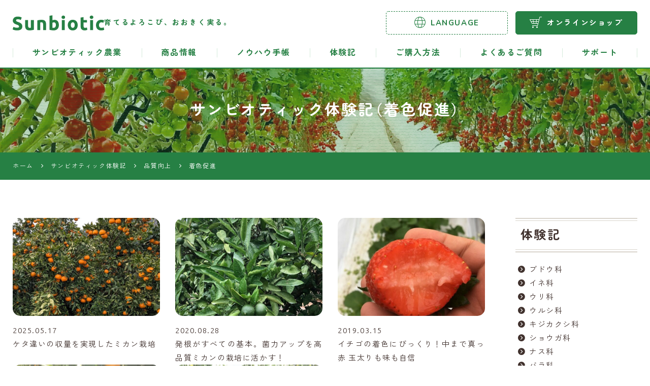

--- FILE ---
content_type: text/html; charset=UTF-8
request_url: https://sunbiotic.com/experience/purpose/plant-color
body_size: 10061
content:
<!DOCTYPE html>
<html lang="ja">
<head>
<meta charset="UTF-8">
<meta name="viewport" content="width=device-width, initial-scale=1.0"><link rel="pingback" href="https://sunbiotic.com/xmlrpc.php">
<title>サンビオティック体験記（着色促進） | サンビオティック</title>

		<!-- All in One SEO 4.9.3 - aioseo.com -->
	<meta name="robots" content="noindex, max-image-preview:large" />
	<meta name="msvalidate.01" content="5DD4F7EAA8F4CF36FE06FE21559680A6" />
	<link rel="canonical" href="https://sunbiotic.com/experience/purpose/plant-color" />
	<meta name="generator" content="All in One SEO (AIOSEO) 4.9.3" />
		<!-- All in One SEO -->

<link rel='dns-prefetch' href='//static.addtoany.com' />
<link rel='dns-prefetch' href='//yubinbango.github.io' />
<link rel='dns-prefetch' href='//stats.wp.com' />
<link rel="alternate" type="application/rss+xml" title="サンビオティック &raquo; フィード" href="https://sunbiotic.com/feed" />
<link rel="alternate" type="application/rss+xml" title="サンビオティック &raquo; コメントフィード" href="https://sunbiotic.com/comments/feed" />
<script id="wpp-js" src="https://sunbiotic.com/wp-content/plugins/wordpress-popular-posts/assets/js/wpp.min.js?ver=7.3.6" data-sampling="0" data-sampling-rate="100" data-api-url="https://sunbiotic.com/wp-json/wordpress-popular-posts" data-post-id="0" data-token="36472f3361" data-lang="0" data-debug="0"></script>
<link rel="alternate" type="application/rss+xml" title="サンビオティック &raquo; 着色促進 目的別 のフィード" href="https://sunbiotic.com/experience/purpose/plant-color/feed" />
<style id='wp-img-auto-sizes-contain-inline-css'>
img:is([sizes=auto i],[sizes^="auto," i]){contain-intrinsic-size:3000px 1500px}
/*# sourceURL=wp-img-auto-sizes-contain-inline-css */
</style>
<style id='classic-theme-styles-inline-css'>
/*! This file is auto-generated */
.wp-block-button__link{color:#fff;background-color:#32373c;border-radius:9999px;box-shadow:none;text-decoration:none;padding:calc(.667em + 2px) calc(1.333em + 2px);font-size:1.125em}.wp-block-file__button{background:#32373c;color:#fff;text-decoration:none}
/*# sourceURL=/wp-includes/css/classic-themes.min.css */
</style>
<link rel='stylesheet' id='contact-form-7-css' href='https://sunbiotic.com/wp-content/plugins/contact-form-7/includes/css/styles.css?ver=6.1.4' media='all' />
<link rel='stylesheet' id='widgetopts-styles-css' href='https://sunbiotic.com/wp-content/plugins/widget-options/assets/css/widget-options.css?ver=4.1.3' media='all' />
<link rel='stylesheet' id='wordpress-popular-posts-css-css' href='https://sunbiotic.com/wp-content/plugins/wordpress-popular-posts/assets/css/wpp.css?ver=7.3.6' media='all' />
<link rel='stylesheet' id='ngt-style-css' href='https://sunbiotic.com/wp-content/themes/sunbiotic/style.css?ver=d8bfe6a7639e59d9ef14d50f248ca860' media='all' />
<link rel='stylesheet' id='ngt-ua-chrome-edge-css' href='https://sunbiotic.com/wp-content/themes/sunbiotic/css/ua-chrome-edge.css?ver=d8bfe6a7639e59d9ef14d50f248ca860' media='all' />
<link rel='stylesheet' id='ngt-multilingual-style-css' href='https://sunbiotic.com/wp-content/themes/sunbiotic/css/multilingual.css?ver=d8bfe6a7639e59d9ef14d50f248ca860' media='all' />
<link rel='stylesheet' id='addtoany-css' href='https://sunbiotic.com/wp-content/plugins/add-to-any/addtoany.min.css?ver=1.16' media='all' />
<script id="addtoany-core-js-before">
/* <![CDATA[ */
window.a2a_config=window.a2a_config||{};a2a_config.callbacks=[];a2a_config.overlays=[];a2a_config.templates={};a2a_localize = {
	Share: "共有",
	Save: "ブックマーク",
	Subscribe: "購読",
	Email: "メール",
	Bookmark: "ブックマーク",
	ShowAll: "すべて表示する",
	ShowLess: "小さく表示する",
	FindServices: "サービスを探す",
	FindAnyServiceToAddTo: "追加するサービスを今すぐ探す",
	PoweredBy: "Powered by",
	ShareViaEmail: "メールでシェアする",
	SubscribeViaEmail: "メールで購読する",
	BookmarkInYourBrowser: "ブラウザにブックマーク",
	BookmarkInstructions: "このページをブックマークするには、 Ctrl+D または \u2318+D を押下。",
	AddToYourFavorites: "お気に入りに追加",
	SendFromWebOrProgram: "任意のメールアドレスまたはメールプログラムから送信",
	EmailProgram: "メールプログラム",
	More: "詳細&#8230;",
	ThanksForSharing: "共有ありがとうございます !",
	ThanksForFollowing: "フォローありがとうございます !"
};


//# sourceURL=addtoany-core-js-before
/* ]]> */
</script>
<script defer src="https://static.addtoany.com/menu/page.js" id="addtoany-core-js"></script>
<script src="https://sunbiotic.com/wp-includes/js/jquery/jquery.min.js?ver=3.7.1" id="jquery-core-js"></script>
<script src="https://sunbiotic.com/wp-includes/js/jquery/jquery-migrate.min.js?ver=3.4.1" id="jquery-migrate-js"></script>
<script defer src="https://sunbiotic.com/wp-content/plugins/add-to-any/addtoany.min.js?ver=1.1" id="addtoany-jquery-js"></script>
<link rel="https://api.w.org/" href="https://sunbiotic.com/wp-json/" /><link rel="alternate" title="JSON" type="application/json" href="https://sunbiotic.com/wp-json/wp/v2/experience-purpose/153" />	<style>img#wpstats{display:none}</style>
		            <style id="wpp-loading-animation-styles">@-webkit-keyframes bgslide{from{background-position-x:0}to{background-position-x:-200%}}@keyframes bgslide{from{background-position-x:0}to{background-position-x:-200%}}.wpp-widget-block-placeholder,.wpp-shortcode-placeholder{margin:0 auto;width:60px;height:3px;background:#dd3737;background:linear-gradient(90deg,#dd3737 0%,#571313 10%,#dd3737 100%);background-size:200% auto;border-radius:3px;-webkit-animation:bgslide 1s infinite linear;animation:bgslide 1s infinite linear}</style>
            <meta name="thumbnail" content="https://sunbiotic.com/wp-content/uploads/2025/05/IMG_26772-225x300.jpg"><meta name="format-detection" content="telephone=no"><meta name="referrer" content="no-referrer-when-downgrade"><link rel="preload" as="font" href="https://sunbiotic.com/wp-content/themes/sunbiotic/fonts/icomoon.woff2" crossorigin><link rel="preconnect" href="https://fonts.googleapis.com"><link rel="preconnect" href="https://fonts.gstatic.com" crossorigin><link href="https://fonts.googleapis.com/css2?family=Nunito:wght@700&family=Petit+Formal+Script&family=Ubuntu:wght@300;700&family=Zen+Kaku+Gothic+New:wght@400;700&family=Zen+Maru+Gothic:wght@700&display=swap" rel="stylesheet"><link rel="stylesheet" href="https://cdn.jsdelivr.net/npm/yakuhanjp@3.4.1/dist/css/yakuhanjp_s.min.css"><link rel="stylesheet" href="https://cdn.jsdelivr.net/npm/yakuhanjp@3.4.1/dist/css/yakuhanrp_s.min.css"><link rel="shortcut icon" href="https://sunbiotic.com/wp-content/themes/sunbiotic/images/favicon.ico" type="image/x-icon"><link rel="apple-touch-icon" href="https://sunbiotic.com/wp-content/themes/sunbiotic/images/apple-touch-icon.png">
<!-- Google tag (gtag.js) -->
<script async src="https://www.googletagmanager.com/gtag/js?id=G-BL3YNF9GFE"></script>
<script>
  window.dataLayer = window.dataLayer || [];
  function gtag(){dataLayer.push(arguments);}
  gtag('js', new Date());

  gtag('config', 'G-BL3YNF9GFE');
</script>
<style id='wp-block-heading-inline-css'>
h1:where(.wp-block-heading).has-background,h2:where(.wp-block-heading).has-background,h3:where(.wp-block-heading).has-background,h4:where(.wp-block-heading).has-background,h5:where(.wp-block-heading).has-background,h6:where(.wp-block-heading).has-background{padding:1.25em 2.375em}h1.has-text-align-left[style*=writing-mode]:where([style*=vertical-lr]),h1.has-text-align-right[style*=writing-mode]:where([style*=vertical-rl]),h2.has-text-align-left[style*=writing-mode]:where([style*=vertical-lr]),h2.has-text-align-right[style*=writing-mode]:where([style*=vertical-rl]),h3.has-text-align-left[style*=writing-mode]:where([style*=vertical-lr]),h3.has-text-align-right[style*=writing-mode]:where([style*=vertical-rl]),h4.has-text-align-left[style*=writing-mode]:where([style*=vertical-lr]),h4.has-text-align-right[style*=writing-mode]:where([style*=vertical-rl]),h5.has-text-align-left[style*=writing-mode]:where([style*=vertical-lr]),h5.has-text-align-right[style*=writing-mode]:where([style*=vertical-rl]),h6.has-text-align-left[style*=writing-mode]:where([style*=vertical-lr]),h6.has-text-align-right[style*=writing-mode]:where([style*=vertical-rl]){rotate:180deg}
/*# sourceURL=https://sunbiotic.com/wp-includes/blocks/heading/style.min.css */
</style>
<style id='wp-block-paragraph-inline-css'>
.is-small-text{font-size:.875em}.is-regular-text{font-size:1em}.is-large-text{font-size:2.25em}.is-larger-text{font-size:3em}.has-drop-cap:not(:focus):first-letter{float:left;font-size:8.4em;font-style:normal;font-weight:100;line-height:.68;margin:.05em .1em 0 0;text-transform:uppercase}body.rtl .has-drop-cap:not(:focus):first-letter{float:none;margin-left:.1em}p.has-drop-cap.has-background{overflow:hidden}:root :where(p.has-background){padding:1.25em 2.375em}:where(p.has-text-color:not(.has-link-color)) a{color:inherit}p.has-text-align-left[style*="writing-mode:vertical-lr"],p.has-text-align-right[style*="writing-mode:vertical-rl"]{rotate:180deg}
/*# sourceURL=https://sunbiotic.com/wp-includes/blocks/paragraph/style.min.css */
</style>
<style id='global-styles-inline-css'>
:root{--wp--preset--aspect-ratio--square: 1;--wp--preset--aspect-ratio--4-3: 4/3;--wp--preset--aspect-ratio--3-4: 3/4;--wp--preset--aspect-ratio--3-2: 3/2;--wp--preset--aspect-ratio--2-3: 2/3;--wp--preset--aspect-ratio--16-9: 16/9;--wp--preset--aspect-ratio--9-16: 9/16;--wp--preset--color--black: #000000;--wp--preset--color--cyan-bluish-gray: #abb8c3;--wp--preset--color--white: #ffffff;--wp--preset--color--pale-pink: #f78da7;--wp--preset--color--vivid-red: #cf2e2e;--wp--preset--color--luminous-vivid-orange: #ff6900;--wp--preset--color--luminous-vivid-amber: #fcb900;--wp--preset--color--light-green-cyan: #7bdcb5;--wp--preset--color--vivid-green-cyan: #00d084;--wp--preset--color--pale-cyan-blue: #8ed1fc;--wp--preset--color--vivid-cyan-blue: #0693e3;--wp--preset--color--vivid-purple: #9b51e0;--wp--preset--gradient--vivid-cyan-blue-to-vivid-purple: linear-gradient(135deg,rgb(6,147,227) 0%,rgb(155,81,224) 100%);--wp--preset--gradient--light-green-cyan-to-vivid-green-cyan: linear-gradient(135deg,rgb(122,220,180) 0%,rgb(0,208,130) 100%);--wp--preset--gradient--luminous-vivid-amber-to-luminous-vivid-orange: linear-gradient(135deg,rgb(252,185,0) 0%,rgb(255,105,0) 100%);--wp--preset--gradient--luminous-vivid-orange-to-vivid-red: linear-gradient(135deg,rgb(255,105,0) 0%,rgb(207,46,46) 100%);--wp--preset--gradient--very-light-gray-to-cyan-bluish-gray: linear-gradient(135deg,rgb(238,238,238) 0%,rgb(169,184,195) 100%);--wp--preset--gradient--cool-to-warm-spectrum: linear-gradient(135deg,rgb(74,234,220) 0%,rgb(151,120,209) 20%,rgb(207,42,186) 40%,rgb(238,44,130) 60%,rgb(251,105,98) 80%,rgb(254,248,76) 100%);--wp--preset--gradient--blush-light-purple: linear-gradient(135deg,rgb(255,206,236) 0%,rgb(152,150,240) 100%);--wp--preset--gradient--blush-bordeaux: linear-gradient(135deg,rgb(254,205,165) 0%,rgb(254,45,45) 50%,rgb(107,0,62) 100%);--wp--preset--gradient--luminous-dusk: linear-gradient(135deg,rgb(255,203,112) 0%,rgb(199,81,192) 50%,rgb(65,88,208) 100%);--wp--preset--gradient--pale-ocean: linear-gradient(135deg,rgb(255,245,203) 0%,rgb(182,227,212) 50%,rgb(51,167,181) 100%);--wp--preset--gradient--electric-grass: linear-gradient(135deg,rgb(202,248,128) 0%,rgb(113,206,126) 100%);--wp--preset--gradient--midnight: linear-gradient(135deg,rgb(2,3,129) 0%,rgb(40,116,252) 100%);--wp--preset--font-size--small: 13px;--wp--preset--font-size--medium: 20px;--wp--preset--font-size--large: 36px;--wp--preset--font-size--x-large: 42px;--wp--preset--spacing--20: 0.44rem;--wp--preset--spacing--30: 0.67rem;--wp--preset--spacing--40: 1rem;--wp--preset--spacing--50: 1.5rem;--wp--preset--spacing--60: 2.25rem;--wp--preset--spacing--70: 3.38rem;--wp--preset--spacing--80: 5.06rem;--wp--preset--shadow--natural: 6px 6px 9px rgba(0, 0, 0, 0.2);--wp--preset--shadow--deep: 12px 12px 50px rgba(0, 0, 0, 0.4);--wp--preset--shadow--sharp: 6px 6px 0px rgba(0, 0, 0, 0.2);--wp--preset--shadow--outlined: 6px 6px 0px -3px rgb(255, 255, 255), 6px 6px rgb(0, 0, 0);--wp--preset--shadow--crisp: 6px 6px 0px rgb(0, 0, 0);}:where(.is-layout-flex){gap: 0.5em;}:where(.is-layout-grid){gap: 0.5em;}body .is-layout-flex{display: flex;}.is-layout-flex{flex-wrap: wrap;align-items: center;}.is-layout-flex > :is(*, div){margin: 0;}body .is-layout-grid{display: grid;}.is-layout-grid > :is(*, div){margin: 0;}:where(.wp-block-columns.is-layout-flex){gap: 2em;}:where(.wp-block-columns.is-layout-grid){gap: 2em;}:where(.wp-block-post-template.is-layout-flex){gap: 1.25em;}:where(.wp-block-post-template.is-layout-grid){gap: 1.25em;}.has-black-color{color: var(--wp--preset--color--black) !important;}.has-cyan-bluish-gray-color{color: var(--wp--preset--color--cyan-bluish-gray) !important;}.has-white-color{color: var(--wp--preset--color--white) !important;}.has-pale-pink-color{color: var(--wp--preset--color--pale-pink) !important;}.has-vivid-red-color{color: var(--wp--preset--color--vivid-red) !important;}.has-luminous-vivid-orange-color{color: var(--wp--preset--color--luminous-vivid-orange) !important;}.has-luminous-vivid-amber-color{color: var(--wp--preset--color--luminous-vivid-amber) !important;}.has-light-green-cyan-color{color: var(--wp--preset--color--light-green-cyan) !important;}.has-vivid-green-cyan-color{color: var(--wp--preset--color--vivid-green-cyan) !important;}.has-pale-cyan-blue-color{color: var(--wp--preset--color--pale-cyan-blue) !important;}.has-vivid-cyan-blue-color{color: var(--wp--preset--color--vivid-cyan-blue) !important;}.has-vivid-purple-color{color: var(--wp--preset--color--vivid-purple) !important;}.has-black-background-color{background-color: var(--wp--preset--color--black) !important;}.has-cyan-bluish-gray-background-color{background-color: var(--wp--preset--color--cyan-bluish-gray) !important;}.has-white-background-color{background-color: var(--wp--preset--color--white) !important;}.has-pale-pink-background-color{background-color: var(--wp--preset--color--pale-pink) !important;}.has-vivid-red-background-color{background-color: var(--wp--preset--color--vivid-red) !important;}.has-luminous-vivid-orange-background-color{background-color: var(--wp--preset--color--luminous-vivid-orange) !important;}.has-luminous-vivid-amber-background-color{background-color: var(--wp--preset--color--luminous-vivid-amber) !important;}.has-light-green-cyan-background-color{background-color: var(--wp--preset--color--light-green-cyan) !important;}.has-vivid-green-cyan-background-color{background-color: var(--wp--preset--color--vivid-green-cyan) !important;}.has-pale-cyan-blue-background-color{background-color: var(--wp--preset--color--pale-cyan-blue) !important;}.has-vivid-cyan-blue-background-color{background-color: var(--wp--preset--color--vivid-cyan-blue) !important;}.has-vivid-purple-background-color{background-color: var(--wp--preset--color--vivid-purple) !important;}.has-black-border-color{border-color: var(--wp--preset--color--black) !important;}.has-cyan-bluish-gray-border-color{border-color: var(--wp--preset--color--cyan-bluish-gray) !important;}.has-white-border-color{border-color: var(--wp--preset--color--white) !important;}.has-pale-pink-border-color{border-color: var(--wp--preset--color--pale-pink) !important;}.has-vivid-red-border-color{border-color: var(--wp--preset--color--vivid-red) !important;}.has-luminous-vivid-orange-border-color{border-color: var(--wp--preset--color--luminous-vivid-orange) !important;}.has-luminous-vivid-amber-border-color{border-color: var(--wp--preset--color--luminous-vivid-amber) !important;}.has-light-green-cyan-border-color{border-color: var(--wp--preset--color--light-green-cyan) !important;}.has-vivid-green-cyan-border-color{border-color: var(--wp--preset--color--vivid-green-cyan) !important;}.has-pale-cyan-blue-border-color{border-color: var(--wp--preset--color--pale-cyan-blue) !important;}.has-vivid-cyan-blue-border-color{border-color: var(--wp--preset--color--vivid-cyan-blue) !important;}.has-vivid-purple-border-color{border-color: var(--wp--preset--color--vivid-purple) !important;}.has-vivid-cyan-blue-to-vivid-purple-gradient-background{background: var(--wp--preset--gradient--vivid-cyan-blue-to-vivid-purple) !important;}.has-light-green-cyan-to-vivid-green-cyan-gradient-background{background: var(--wp--preset--gradient--light-green-cyan-to-vivid-green-cyan) !important;}.has-luminous-vivid-amber-to-luminous-vivid-orange-gradient-background{background: var(--wp--preset--gradient--luminous-vivid-amber-to-luminous-vivid-orange) !important;}.has-luminous-vivid-orange-to-vivid-red-gradient-background{background: var(--wp--preset--gradient--luminous-vivid-orange-to-vivid-red) !important;}.has-very-light-gray-to-cyan-bluish-gray-gradient-background{background: var(--wp--preset--gradient--very-light-gray-to-cyan-bluish-gray) !important;}.has-cool-to-warm-spectrum-gradient-background{background: var(--wp--preset--gradient--cool-to-warm-spectrum) !important;}.has-blush-light-purple-gradient-background{background: var(--wp--preset--gradient--blush-light-purple) !important;}.has-blush-bordeaux-gradient-background{background: var(--wp--preset--gradient--blush-bordeaux) !important;}.has-luminous-dusk-gradient-background{background: var(--wp--preset--gradient--luminous-dusk) !important;}.has-pale-ocean-gradient-background{background: var(--wp--preset--gradient--pale-ocean) !important;}.has-electric-grass-gradient-background{background: var(--wp--preset--gradient--electric-grass) !important;}.has-midnight-gradient-background{background: var(--wp--preset--gradient--midnight) !important;}.has-small-font-size{font-size: var(--wp--preset--font-size--small) !important;}.has-medium-font-size{font-size: var(--wp--preset--font-size--medium) !important;}.has-large-font-size{font-size: var(--wp--preset--font-size--large) !important;}.has-x-large-font-size{font-size: var(--wp--preset--font-size--x-large) !important;}
/*# sourceURL=global-styles-inline-css */
</style>
</head>
<body class="archive tax-experience-purpose term-plant-color term-153 wp-theme-sunbiotic">

<div id="site-wrap">
<header id="site-header">
	
<div id="header-wrap" class="wp-block-ngt-div">
<div class="wp-block-ngt-div inner-wrap">
<div class="wp-block-ngt-div header-main">
<div id="header-branding" class="wp-block-ngt-div">		<div id="site-title">
						<a href="https://sunbiotic.com/"><span>サンビオティック農業資材</span>
				<picture>
					<source srcset="https://sunbiotic.com/wp-content/themes/sunbiotic/images/logo.png 1x, https://sunbiotic.com/wp-content/themes/sunbiotic/images/logo-2x.png 2x">
					<img decoding="async" src="https://sunbiotic.com/wp-content/themes/sunbiotic/images/logo.png" alt="サンビオティック農業資材">
				</picture>
			</a>
			</div>
	
</div>



<div id="header-copy" class="wp-block-ngt-div invisible-l invisible-m invisible-s">
<p class="add-bottom-0">育てるよろこび、おおきく実る。</p>
</div>



<div id="header-side" class="wp-block-ngt-div">
<div class="wp-block-ngt-row row col-1_2-l col-1_2-m gap-1_2 col-1_2-s row-gap gap-1_3-s">
<div class="wp-block-ngt-col-scope col-scope">	<ul class="pull-down-list">
		<li class="language-button"><span class="icon-language add-right-1_3 add-right-4_15-s"></span>language
			<ul>
				<li><a href="https://sunbiotic.com/">日本語</a></li>
<li><a href="https://sunbiotic.com/en/">english</a></li>
			</ul>
		</li>
	</ul>
	
</div>



<div class="wp-block-ngt-col-scope col-scope"><a href="https://shop.sunbiotic.com/" target="_blank" rel="noopener" class="button"><span class="icon-cart add-right-1_3 add-right-4_15-s"></span>オンラインショップ</a>
</div>
</div>
</div>
</div>
</div>
</div>



<nav id="site-navigation" class="wp-block-ngt-nav main-navigation">
<div class="wp-block-ngt-div inner-wrap">
<h2 class="wp-block-heading menu-toggle" id="menu"><span></span><span></span><span></span><span>MENU</span></h2>


<ul class="nav-menu"><li id="menu-item-10428" class="menu-item menu-item-type-post_type menu-item-object-page menu-item-10428"><a href="https://sunbiotic.com/about.html">サンビオティック農業</a></li>
<li id="menu-item-10429" class="menu-item menu-item-type-post_type menu-item-object-page menu-item-10429"><a href="https://sunbiotic.com/products/">商品情報</a></li>
<li id="menu-item-10430" class="menu-item menu-item-type-post_type menu-item-object-page menu-item-10430"><a href="https://sunbiotic.com/know-how/">ノウハウ手帳</a></li>
<li id="menu-item-10431" class="menu-item menu-item-type-post_type menu-item-object-page menu-item-10431"><a href="https://sunbiotic.com/experience/">体験記</a></li>
<li id="menu-item-10439" class="menu-item menu-item-type-post_type menu-item-object-page menu-item-10439"><a href="https://sunbiotic.com/purchase.html">ご購入方法</a></li>
<li id="menu-item-10441" class="invisible-l menu-item menu-item-type-post_type menu-item-object-page menu-item-10441"><a href="https://sunbiotic.com/faq/">よくあるご質問</a></li>
<li id="menu-item-10440" class="menu-item menu-item-type-post_type menu-item-object-page menu-item-10440"><a href="https://sunbiotic.com/support.html">サポート</a></li>
</ul>
</div>
</nav>
</header>

<div class="page-title-wrap">
	<div class="page-title-outer scroll-back-image">
		<div class="page-title">
			<div class="inner-wrap">
									<h1>
						サンビオティック体験記（着色促進）					</h1>
							</div>
		</div>
	</div>
		<div class="breadcrumbs">
		<div class="inner-wrap">
			<span property="itemListElement" typeof="ListItem"><a property="item" typeof="WebPage" href="https://sunbiotic.com" class="home"><span property="name">ホーム</span></a><meta property="position" content="1"></span><span class="icon-arrow-right"></span><span property="itemListElement" typeof="ListItem"><a property="item" typeof="WebPage" title="サンビオティック体験記へ移動する" href="https://sunbiotic.com/experience" class="archive post-experience-archive" ><span property="name">サンビオティック体験記</span></a><meta property="position" content="2"></span><span class="icon-arrow-right"></span><span property="itemListElement" typeof="ListItem"><a property="item" typeof="WebPage" title="Go to the 品質向上 目的別 archives." href="https://sunbiotic.com/experience/purpose/quality" class="taxonomy experience-purpose" ><span property="name">品質向上</span></a><meta property="position" content="3"></span><span class="icon-arrow-right"></span><span property="itemListElement" typeof="ListItem"><span property="name" class="archive taxonomy experience-purpose current-item">着色促進</span><meta property="url" content="https://sunbiotic.com/experience/purpose/plant-color"><meta property="position" content="4"></span>		</div>
	</div>
	</div>
	<div id="site-content">
		<div class="inner-wrap">
			<div class="row c-two">
				<div id="primary">
																						<div class="row col-1_3-x col-1_2-l col-1_2-m col-1_2-s gap gap-2_3-l gap-1_2-m gap-1_3-s row-gap fs-15px-area lh-180-area">
													<div class="col-scope">
							<div class="post-archive-image">
	<a href="https://sunbiotic.com/experience/24633.html">
		<figure class="featured-image object-fit-cover rounded-frame-image ratio-3_2 add-bottom-1_2">
					<img width="750" height="500" src="https://sunbiotic.com/wp-content/uploads/2025/05/IMG_26772-750x500.jpg" class="attachment-thumbnail_750x500 size-thumbnail_750x500 wp-post-image" alt="ケタ違いの収量を実現したミカン栽培" decoding="async" fetchpriority="high" />				</figure>
		<div class="article-content">
			<div class="reduce-bottom-2_3">
								<p class="posted-on add-bottom-0"><time class="entry-date published" datetime="2025-05-17T20:47:02+09:00">2025.05.17</time><time class="updated" datetime="2025-09-11T11:33:27+09:00">2025.09.11</time></p>
				<p class="entry-title">ケタ違いの収量を実現したミカン栽培</p>
							</div>
		</div>
	</a>
</div>							</div>
													<div class="col-scope">
							<div class="post-archive-image">
	<a href="https://sunbiotic.com/experience/9075.html">
		<figure class="featured-image object-fit-cover rounded-frame-image ratio-3_2 add-bottom-1_2">
					<img width="750" height="500" src="https://sunbiotic.com/wp-content/uploads/2020/08/IMG_1550-750x500.jpg" class="attachment-thumbnail_750x500 size-thumbnail_750x500 wp-post-image" alt="発根がすべての基本。菌力アップを高品質ミカンの栽培に活かす！" decoding="async" />				</figure>
		<div class="article-content">
			<div class="reduce-bottom-2_3">
								<p class="posted-on add-bottom-0"><time class="entry-date published" datetime="2020-08-28T09:09:47+09:00">2020.08.28</time><time class="updated" datetime="2025-09-11T11:33:25+09:00">2025.09.11</time></p>
				<p class="entry-title">発根がすべての基本。菌力アップを高品質ミカンの栽培に活かす！</p>
							</div>
		</div>
	</a>
</div>							</div>
													<div class="col-scope">
							<div class="post-archive-image">
	<a href="https://sunbiotic.com/experience/9067.html">
		<figure class="featured-image object-fit-cover rounded-frame-image ratio-3_2 add-bottom-1_2">
					<img width="605" height="500" src="https://sunbiotic.com/wp-content/uploads/2019/03/IMG_3731-605x500.jpg" class="attachment-thumbnail_750x500 size-thumbnail_750x500 wp-post-image" alt="イチゴの着色にびっくり！中まで真っ赤 玉太りも味も自信" decoding="async" />				</figure>
		<div class="article-content">
			<div class="reduce-bottom-2_3">
								<p class="posted-on add-bottom-0"><time class="entry-date published" datetime="2019-03-15T19:10:43+09:00">2019.03.15</time><time class="updated" datetime="2025-09-11T11:33:24+09:00">2025.09.11</time></p>
				<p class="entry-title">イチゴの着色にびっくり！中まで真っ赤 玉太りも味も自信</p>
							</div>
		</div>
	</a>
</div>							</div>
													<div class="col-scope">
							<div class="post-archive-image">
	<a href="https://sunbiotic.com/experience/9065.html">
		<figure class="featured-image object-fit-cover rounded-frame-image ratio-3_2 add-bottom-1_2">
					<img width="605" height="500" src="https://sunbiotic.com/wp-content/uploads/2019/03/IMG_3317-605x500.jpg" class="attachment-thumbnail_750x500 size-thumbnail_750x500 wp-post-image" alt="ミカン栽培 糖度アップの原動力は" decoding="async" loading="lazy" />				</figure>
		<div class="article-content">
			<div class="reduce-bottom-2_3">
								<p class="posted-on add-bottom-0"><time class="entry-date published" datetime="2019-03-11T18:25:25+09:00">2019.03.11</time><time class="updated" datetime="2025-09-11T11:33:24+09:00">2025.09.11</time></p>
				<p class="entry-title">ミカン栽培 糖度アップの原動力は</p>
							</div>
		</div>
	</a>
</div>							</div>
													<div class="col-scope">
							<div class="post-archive-image">
	<a href="https://sunbiotic.com/experience/9044.html">
		<figure class="featured-image object-fit-cover rounded-frame-image ratio-3_2 add-bottom-1_2">
					<img width="750" height="500" src="https://sunbiotic.com/wp-content/uploads/2018/02/IMG_0967-750x500.jpg" class="attachment-thumbnail_750x500 size-thumbnail_750x500 wp-post-image" alt="極早生ミカン 着色・糖度アップ事例" decoding="async" loading="lazy" />				</figure>
		<div class="article-content">
			<div class="reduce-bottom-2_3">
								<p class="posted-on add-bottom-0"><time class="entry-date published" datetime="2018-02-27T16:23:46+09:00">2018.02.27</time><time class="updated" datetime="2025-09-11T11:33:21+09:00">2025.09.11</time></p>
				<p class="entry-title">極早生ミカン 着色・糖度アップ事例</p>
							</div>
		</div>
	</a>
</div>							</div>
												</div>
															</div><!-- #primary -->
				<div id="secondary">
					<div class="widget widget_experience-family add-bottom add-bottom-3_2-x clearfix"><h2>体験記</h2><ul>
	<li class="cat-item cat-item-490"><a href="https://sunbiotic.com/experience/family/deciduous">ブドウ科</a>
</li>
	<li class="cat-item cat-item-127"><a href="https://sunbiotic.com/experience/family/poaceae">イネ科</a>
</li>
	<li class="cat-item cat-item-155"><a href="https://sunbiotic.com/experience/family/cucurbitaceae">ウリ科</a>
</li>
	<li class="cat-item cat-item-164"><a href="https://sunbiotic.com/experience/family/anacardiaceae">ウルシ科</a>
</li>
	<li class="cat-item cat-item-131"><a href="https://sunbiotic.com/experience/family/asparagaceae">キジカクシ科</a>
</li>
	<li class="cat-item cat-item-159"><a href="https://sunbiotic.com/experience/family/zingiberaceae">ショウガ科</a>
</li>
	<li class="cat-item cat-item-139"><a href="https://sunbiotic.com/experience/family/solanaceae">ナス科</a>
</li>
	<li class="cat-item cat-item-119"><a href="https://sunbiotic.com/experience/family/rosaceae">バラ科</a>
</li>
	<li class="cat-item cat-item-130"><a href="https://sunbiotic.com/experience/family/amaryllidaceae">ヒガンバナ科</a>
</li>
	<li class="cat-item cat-item-166"><a href="https://sunbiotic.com/experience/family/fabaceae">マメ科</a>
</li>
	<li class="cat-item cat-item-152"><a href="https://sunbiotic.com/experience/family/rutaceae">ミカン科</a>
</li>
<li><a href="https://sunbiotic.com/experience/#classification">分類から探す</a></li><li><a href="https://sunbiotic.com/experience/#purpose">目的から探す</a></li></ul>
</div>									</div><!-- #secondary -->
			</div>
		</div>
	</div><!-- #site-content -->
	<footer id="site-footer">
	
<div class="wp-block-ngt-div footer-content-wrap">
<div class="wp-block-ngt-div inner-wrap">
<div class="wp-block-ngt-row-grid row-grid col-1_5-x col-1-l col-1-m col-1-s gap row-gap">
<div class="wp-block-ngt-col-scope-grid gw-2-x">
<div class="wp-block-ngt-div reduce-bottom-2_3">
<h2 class="wp-block-heading fs-h4">農業資材のサンビオティック</h2>



<p class="ls-80-s">【運営】株式会社 大地のいのち<br>〒851-3302 長崎県西海市西彼町中山郷1968-2<br>フリーダイヤル：0120-8312-41<span class="invisible-s"> </span><br class="invisible-x invisible-l invisible-m">TEL：0959-27-1740<br>FAX：0959-27-1739</p>
</div>
</div>



<div class="wp-block-ngt-col-scope-grid gw-3-x gx-3-x">
<div class="wp-block-ngt-row row col-1-m col-1-s gap gap-3_2-x justify-content-end-x gap-3_2-l">
<div class="wp-block-ngt-col-scope col-scope">
<div class="wp-block-ngt-div reduce-bottom-1_30-s reduce-bottom-1_30-m"><div class="custom-menu"><ul id="menu-%e3%83%95%e3%83%83%e3%82%bf%e3%83%bc%e3%83%8a%e3%83%93%e3%82%b2%e3%83%bc%e3%82%b7%e3%83%a7%e3%83%b301" class="menu"><li id="menu-item-62" class="menu-item menu-item-type-post_type menu-item-object-page menu-item-home menu-item-62"><a href="https://sunbiotic.com/">ホーム</a></li>
<li id="menu-item-12131" class="menu-item menu-item-type-post_type menu-item-object-page menu-item-12131"><a href="https://sunbiotic.com/products/">商品情報</a></li>
<li id="menu-item-12132" class="menu-item menu-item-type-post_type menu-item-object-page menu-item-12132"><a href="https://sunbiotic.com/purchase.html">ご購入方法</a></li>
<li id="menu-item-18686" class="menu-item menu-item-type-post_type menu-item-object-page menu-item-18686"><a href="https://sunbiotic.com/estimate.html">大口購入のお見積り</a></li>
</ul></div>
</div>
</div>



<div class="wp-block-ngt-col-scope col-scope">
<div class="wp-block-ngt-div reduce-bottom-1_30-s reduce-bottom-1_30-m"><div class="custom-menu"><ul id="menu-%e3%83%95%e3%83%83%e3%82%bf%e3%83%bc%e3%83%8a%e3%83%93%e3%82%b2%e3%83%bc%e3%82%b7%e3%83%a7%e3%83%b302" class="menu"><li id="menu-item-12135" class="menu-item menu-item-type-post_type menu-item-object-page menu-item-12135"><a href="https://sunbiotic.com/faq/">よくあるご質問</a></li>
<li id="menu-item-12136" class="menu-item menu-item-type-post_type menu-item-object-page menu-item-12136"><a href="https://sunbiotic.com/support.html">サポート</a></li>
<li id="menu-item-12137" class="menu-item menu-item-type-post_type menu-item-object-page menu-item-12137"><a href="https://sunbiotic.com/contact.html">お問い合わせ窓口</a></li>
<li id="menu-item-18687" class="menu-item menu-item-type-post_type menu-item-object-page menu-item-18687"><a href="https://sunbiotic.com/btob.html">卸販売を希望される法人様へ</a></li>
</ul></div>
</div>
</div>



<div class="wp-block-ngt-col-scope col-scope"><div class="custom-menu"><ul id="menu-%e3%83%95%e3%83%83%e3%82%bf%e3%83%bc%e3%83%8a%e3%83%93%e3%82%b2%e3%83%bc%e3%82%b7%e3%83%a7%e3%83%b303" class="menu"><li id="menu-item-12139" class="menu-item menu-item-type-post_type menu-item-object-page menu-item-12139"><a href="https://sunbiotic.com/related-sites.html">関連サイト</a></li>
<li id="menu-item-12138" class="menu-item menu-item-type-post_type menu-item-object-page menu-item-privacy-policy menu-item-12138"><a rel="privacy-policy" href="https://sunbiotic.com/privacy.html">プライバシーポリシー</a></li>
<li id="menu-item-12140" class="menu-item menu-item-type-post_type menu-item-object-page menu-item-12140"><a href="https://sunbiotic.com/sitemap.html">サイトマップ</a></li>
</ul></div>
</div>
</div>
</div>
</div>
</div>
</div>



<div class="wp-block-ngt-div footer-copyright-wrap">
<div class="wp-block-ngt-div inner-wrap"><div class="copyright">Copyright &copy; サンビオティック. <br class="invisible-x invisible-l invisible-m">All Rights Reserved.</div>
</div>
</div>
</footer>
<a href="#site-header" id="scroll-up"><span class="icon-arrow-top"></span></a></div><!-- #site-wrap -->
<script type="speculationrules">
{"prefetch":[{"source":"document","where":{"and":[{"href_matches":"/*"},{"not":{"href_matches":["/wp-*.php","/wp-admin/*","/wp-content/uploads/*","/wp-content/*","/wp-content/plugins/*","/wp-content/themes/sunbiotic/*","/*\\?(.+)"]}},{"not":{"selector_matches":"a[rel~=\"nofollow\"]"}},{"not":{"selector_matches":".no-prefetch, .no-prefetch a"}}]},"eagerness":"conservative"}]}
</script>
<script id="chatbot-script-js-after">
/* <![CDATA[ */
(function() {
        if (!window.chatbase || window.chatbase("getState") !== "initialized") {
            window.chatbase = (...arguments) => {
                if (!window.chatbase.q) {
                    window.chatbase.q = []
                }
                window.chatbase.q.push(arguments)
            };
            window.chatbase = new Proxy(window.chatbase, {
                get(target, prop) {
                    if (prop === "q") {
                        return target.q
                    }
                    return (...args) => target(prop, ...args)
                }
            })
        }
        const onLoad = function() {
            const script = document.createElement("script");
            script.src = "https://www.chatbase.co/embed.min.js";
            script.id = "A-ZXYumhqGuho35pv8uzZ";
            script.domain = "www.chatbase.co";
            document.body.appendChild(script)
        };
        if (document.readyState === "complete") {
            onLoad()
        } else {
            window.addEventListener("load", onLoad)
        }
    })();
//# sourceURL=chatbot-script-js-after
/* ]]> */
</script>
<script src="https://sunbiotic.com/wp-includes/js/dist/hooks.min.js?ver=dd5603f07f9220ed27f1" id="wp-hooks-js"></script>
<script src="https://sunbiotic.com/wp-includes/js/dist/i18n.min.js?ver=c26c3dc7bed366793375" id="wp-i18n-js"></script>
<script id="wp-i18n-js-after">
/* <![CDATA[ */
wp.i18n.setLocaleData( { 'text direction\u0004ltr': [ 'ltr' ] } );
//# sourceURL=wp-i18n-js-after
/* ]]> */
</script>
<script src="https://sunbiotic.com/wp-content/plugins/contact-form-7/includes/swv/js/index.js?ver=6.1.4" id="swv-js"></script>
<script id="contact-form-7-js-translations">
/* <![CDATA[ */
( function( domain, translations ) {
	var localeData = translations.locale_data[ domain ] || translations.locale_data.messages;
	localeData[""].domain = domain;
	wp.i18n.setLocaleData( localeData, domain );
} )( "contact-form-7", {"translation-revision-date":"2025-11-30 08:12:23+0000","generator":"GlotPress\/4.0.3","domain":"messages","locale_data":{"messages":{"":{"domain":"messages","plural-forms":"nplurals=1; plural=0;","lang":"ja_JP"},"This contact form is placed in the wrong place.":["\u3053\u306e\u30b3\u30f3\u30bf\u30af\u30c8\u30d5\u30a9\u30fc\u30e0\u306f\u9593\u9055\u3063\u305f\u4f4d\u7f6e\u306b\u7f6e\u304b\u308c\u3066\u3044\u307e\u3059\u3002"],"Error:":["\u30a8\u30e9\u30fc:"]}},"comment":{"reference":"includes\/js\/index.js"}} );
//# sourceURL=contact-form-7-js-translations
/* ]]> */
</script>
<script id="contact-form-7-js-before">
/* <![CDATA[ */
var wpcf7 = {
    "api": {
        "root": "https:\/\/sunbiotic.com\/wp-json\/",
        "namespace": "contact-form-7\/v1"
    }
};
//# sourceURL=contact-form-7-js-before
/* ]]> */
</script>
<script src="https://sunbiotic.com/wp-content/plugins/contact-form-7/includes/js/index.js?ver=6.1.4" id="contact-form-7-js"></script>
<script src="https://www.google.com/recaptcha/api.js?render=6LfZFRgpAAAAAMX_3CBhOunhEPAJ9Wmnm8cU_s8i&amp;ver=3.0" id="google-recaptcha-js"></script>
<script src="https://sunbiotic.com/wp-content/themes/sunbiotic/js/recaptcha-text.js?ver=d8bfe6a7639e59d9ef14d50f248ca860" id="ngt-script-contact-form-7-js"></script>
<script src="https://sunbiotic.com/wp-content/themes/sunbiotic/js/fitvids/jquery.fitvids.js?ver=d8bfe6a7639e59d9ef14d50f248ca860" id="ngt-fitvids-js"></script>
<script src="https://sunbiotic.com/wp-content/themes/sunbiotic/js/fitvids/fitvids-setting.js?ver=d8bfe6a7639e59d9ef14d50f248ca860" id="ngt-fitvids-setting-js"></script>
<script src="https://sunbiotic.com/wp-content/themes/sunbiotic/js/slick.min.js?ver=d8bfe6a7639e59d9ef14d50f248ca860" id="ngt-slick-min-js"></script>
<script src="https://sunbiotic.com/wp-content/themes/sunbiotic/js/skrollr.min.js?ver=d8bfe6a7639e59d9ef14d50f248ca860" id="ngt-skrollr-js"></script>
<script src="https://sunbiotic.com/wp-content/themes/sunbiotic/js/scrollbooster.min.js?ver=d8bfe6a7639e59d9ef14d50f248ca860" id="ngt-scrollbooster-js"></script>
<script src="https://sunbiotic.com/wp-content/themes/sunbiotic/js/masonry.pkgd.min.js?ver=d8bfe6a7639e59d9ef14d50f248ca860" id="ngt-masonry-js"></script>
<script src="https://sunbiotic.com/wp-content/themes/sunbiotic/js/SmoothScroll.js?ver=d8bfe6a7639e59d9ef14d50f248ca860" id="ngt-smoothscroll-js"></script>
<script src="https://sunbiotic.com/wp-content/themes/sunbiotic/js/modernizr-webp.js?ver=d8bfe6a7639e59d9ef14d50f248ca860" id="ngt-modernizr-webp-js"></script>
<script src="https://yubinbango.github.io/yubinbango/yubinbango.js" id="ngt-yubinbango-js"></script>
<script src="https://sunbiotic.com/wp-content/themes/sunbiotic/js/script.js?ver=d8bfe6a7639e59d9ef14d50f248ca860" id="ngt-script-js"></script>
<script src="https://sunbiotic.com/wp-content/themes/sunbiotic/js/multilingual.js?ver=d8bfe6a7639e59d9ef14d50f248ca860" id="ngt-multilingual-script-js"></script>
<script src="https://sunbiotic.com/wp-includes/js/dist/vendor/wp-polyfill.min.js?ver=3.15.0" id="wp-polyfill-js"></script>
<script id="wpcf7-recaptcha-js-before">
/* <![CDATA[ */
var wpcf7_recaptcha = {
    "sitekey": "6LfZFRgpAAAAAMX_3CBhOunhEPAJ9Wmnm8cU_s8i",
    "actions": {
        "homepage": "homepage",
        "contactform": "contactform"
    }
};
//# sourceURL=wpcf7-recaptcha-js-before
/* ]]> */
</script>
<script src="https://sunbiotic.com/wp-content/plugins/contact-form-7/modules/recaptcha/index.js?ver=6.1.4" id="wpcf7-recaptcha-js"></script>
<script id="jetpack-stats-js-before">
/* <![CDATA[ */
_stq = window._stq || [];
_stq.push([ "view", {"v":"ext","blog":"226156341","post":"0","tz":"9","srv":"sunbiotic.com","arch_tax_experience-purpose":"plant-color","arch_results":"5","j":"1:15.4"} ]);
_stq.push([ "clickTrackerInit", "226156341", "0" ]);
//# sourceURL=jetpack-stats-js-before
/* ]]> */
</script>
<script src="https://stats.wp.com/e-202604.js" id="jetpack-stats-js" defer="defer" data-wp-strategy="defer"></script>
</body>
</html>


--- FILE ---
content_type: text/html; charset=utf-8
request_url: https://www.google.com/recaptcha/api2/anchor?ar=1&k=6LfZFRgpAAAAAMX_3CBhOunhEPAJ9Wmnm8cU_s8i&co=aHR0cHM6Ly9zdW5iaW90aWMuY29tOjQ0Mw..&hl=en&v=PoyoqOPhxBO7pBk68S4YbpHZ&size=invisible&anchor-ms=20000&execute-ms=30000&cb=hzjan1pji3n0
body_size: 48617
content:
<!DOCTYPE HTML><html dir="ltr" lang="en"><head><meta http-equiv="Content-Type" content="text/html; charset=UTF-8">
<meta http-equiv="X-UA-Compatible" content="IE=edge">
<title>reCAPTCHA</title>
<style type="text/css">
/* cyrillic-ext */
@font-face {
  font-family: 'Roboto';
  font-style: normal;
  font-weight: 400;
  font-stretch: 100%;
  src: url(//fonts.gstatic.com/s/roboto/v48/KFO7CnqEu92Fr1ME7kSn66aGLdTylUAMa3GUBHMdazTgWw.woff2) format('woff2');
  unicode-range: U+0460-052F, U+1C80-1C8A, U+20B4, U+2DE0-2DFF, U+A640-A69F, U+FE2E-FE2F;
}
/* cyrillic */
@font-face {
  font-family: 'Roboto';
  font-style: normal;
  font-weight: 400;
  font-stretch: 100%;
  src: url(//fonts.gstatic.com/s/roboto/v48/KFO7CnqEu92Fr1ME7kSn66aGLdTylUAMa3iUBHMdazTgWw.woff2) format('woff2');
  unicode-range: U+0301, U+0400-045F, U+0490-0491, U+04B0-04B1, U+2116;
}
/* greek-ext */
@font-face {
  font-family: 'Roboto';
  font-style: normal;
  font-weight: 400;
  font-stretch: 100%;
  src: url(//fonts.gstatic.com/s/roboto/v48/KFO7CnqEu92Fr1ME7kSn66aGLdTylUAMa3CUBHMdazTgWw.woff2) format('woff2');
  unicode-range: U+1F00-1FFF;
}
/* greek */
@font-face {
  font-family: 'Roboto';
  font-style: normal;
  font-weight: 400;
  font-stretch: 100%;
  src: url(//fonts.gstatic.com/s/roboto/v48/KFO7CnqEu92Fr1ME7kSn66aGLdTylUAMa3-UBHMdazTgWw.woff2) format('woff2');
  unicode-range: U+0370-0377, U+037A-037F, U+0384-038A, U+038C, U+038E-03A1, U+03A3-03FF;
}
/* math */
@font-face {
  font-family: 'Roboto';
  font-style: normal;
  font-weight: 400;
  font-stretch: 100%;
  src: url(//fonts.gstatic.com/s/roboto/v48/KFO7CnqEu92Fr1ME7kSn66aGLdTylUAMawCUBHMdazTgWw.woff2) format('woff2');
  unicode-range: U+0302-0303, U+0305, U+0307-0308, U+0310, U+0312, U+0315, U+031A, U+0326-0327, U+032C, U+032F-0330, U+0332-0333, U+0338, U+033A, U+0346, U+034D, U+0391-03A1, U+03A3-03A9, U+03B1-03C9, U+03D1, U+03D5-03D6, U+03F0-03F1, U+03F4-03F5, U+2016-2017, U+2034-2038, U+203C, U+2040, U+2043, U+2047, U+2050, U+2057, U+205F, U+2070-2071, U+2074-208E, U+2090-209C, U+20D0-20DC, U+20E1, U+20E5-20EF, U+2100-2112, U+2114-2115, U+2117-2121, U+2123-214F, U+2190, U+2192, U+2194-21AE, U+21B0-21E5, U+21F1-21F2, U+21F4-2211, U+2213-2214, U+2216-22FF, U+2308-230B, U+2310, U+2319, U+231C-2321, U+2336-237A, U+237C, U+2395, U+239B-23B7, U+23D0, U+23DC-23E1, U+2474-2475, U+25AF, U+25B3, U+25B7, U+25BD, U+25C1, U+25CA, U+25CC, U+25FB, U+266D-266F, U+27C0-27FF, U+2900-2AFF, U+2B0E-2B11, U+2B30-2B4C, U+2BFE, U+3030, U+FF5B, U+FF5D, U+1D400-1D7FF, U+1EE00-1EEFF;
}
/* symbols */
@font-face {
  font-family: 'Roboto';
  font-style: normal;
  font-weight: 400;
  font-stretch: 100%;
  src: url(//fonts.gstatic.com/s/roboto/v48/KFO7CnqEu92Fr1ME7kSn66aGLdTylUAMaxKUBHMdazTgWw.woff2) format('woff2');
  unicode-range: U+0001-000C, U+000E-001F, U+007F-009F, U+20DD-20E0, U+20E2-20E4, U+2150-218F, U+2190, U+2192, U+2194-2199, U+21AF, U+21E6-21F0, U+21F3, U+2218-2219, U+2299, U+22C4-22C6, U+2300-243F, U+2440-244A, U+2460-24FF, U+25A0-27BF, U+2800-28FF, U+2921-2922, U+2981, U+29BF, U+29EB, U+2B00-2BFF, U+4DC0-4DFF, U+FFF9-FFFB, U+10140-1018E, U+10190-1019C, U+101A0, U+101D0-101FD, U+102E0-102FB, U+10E60-10E7E, U+1D2C0-1D2D3, U+1D2E0-1D37F, U+1F000-1F0FF, U+1F100-1F1AD, U+1F1E6-1F1FF, U+1F30D-1F30F, U+1F315, U+1F31C, U+1F31E, U+1F320-1F32C, U+1F336, U+1F378, U+1F37D, U+1F382, U+1F393-1F39F, U+1F3A7-1F3A8, U+1F3AC-1F3AF, U+1F3C2, U+1F3C4-1F3C6, U+1F3CA-1F3CE, U+1F3D4-1F3E0, U+1F3ED, U+1F3F1-1F3F3, U+1F3F5-1F3F7, U+1F408, U+1F415, U+1F41F, U+1F426, U+1F43F, U+1F441-1F442, U+1F444, U+1F446-1F449, U+1F44C-1F44E, U+1F453, U+1F46A, U+1F47D, U+1F4A3, U+1F4B0, U+1F4B3, U+1F4B9, U+1F4BB, U+1F4BF, U+1F4C8-1F4CB, U+1F4D6, U+1F4DA, U+1F4DF, U+1F4E3-1F4E6, U+1F4EA-1F4ED, U+1F4F7, U+1F4F9-1F4FB, U+1F4FD-1F4FE, U+1F503, U+1F507-1F50B, U+1F50D, U+1F512-1F513, U+1F53E-1F54A, U+1F54F-1F5FA, U+1F610, U+1F650-1F67F, U+1F687, U+1F68D, U+1F691, U+1F694, U+1F698, U+1F6AD, U+1F6B2, U+1F6B9-1F6BA, U+1F6BC, U+1F6C6-1F6CF, U+1F6D3-1F6D7, U+1F6E0-1F6EA, U+1F6F0-1F6F3, U+1F6F7-1F6FC, U+1F700-1F7FF, U+1F800-1F80B, U+1F810-1F847, U+1F850-1F859, U+1F860-1F887, U+1F890-1F8AD, U+1F8B0-1F8BB, U+1F8C0-1F8C1, U+1F900-1F90B, U+1F93B, U+1F946, U+1F984, U+1F996, U+1F9E9, U+1FA00-1FA6F, U+1FA70-1FA7C, U+1FA80-1FA89, U+1FA8F-1FAC6, U+1FACE-1FADC, U+1FADF-1FAE9, U+1FAF0-1FAF8, U+1FB00-1FBFF;
}
/* vietnamese */
@font-face {
  font-family: 'Roboto';
  font-style: normal;
  font-weight: 400;
  font-stretch: 100%;
  src: url(//fonts.gstatic.com/s/roboto/v48/KFO7CnqEu92Fr1ME7kSn66aGLdTylUAMa3OUBHMdazTgWw.woff2) format('woff2');
  unicode-range: U+0102-0103, U+0110-0111, U+0128-0129, U+0168-0169, U+01A0-01A1, U+01AF-01B0, U+0300-0301, U+0303-0304, U+0308-0309, U+0323, U+0329, U+1EA0-1EF9, U+20AB;
}
/* latin-ext */
@font-face {
  font-family: 'Roboto';
  font-style: normal;
  font-weight: 400;
  font-stretch: 100%;
  src: url(//fonts.gstatic.com/s/roboto/v48/KFO7CnqEu92Fr1ME7kSn66aGLdTylUAMa3KUBHMdazTgWw.woff2) format('woff2');
  unicode-range: U+0100-02BA, U+02BD-02C5, U+02C7-02CC, U+02CE-02D7, U+02DD-02FF, U+0304, U+0308, U+0329, U+1D00-1DBF, U+1E00-1E9F, U+1EF2-1EFF, U+2020, U+20A0-20AB, U+20AD-20C0, U+2113, U+2C60-2C7F, U+A720-A7FF;
}
/* latin */
@font-face {
  font-family: 'Roboto';
  font-style: normal;
  font-weight: 400;
  font-stretch: 100%;
  src: url(//fonts.gstatic.com/s/roboto/v48/KFO7CnqEu92Fr1ME7kSn66aGLdTylUAMa3yUBHMdazQ.woff2) format('woff2');
  unicode-range: U+0000-00FF, U+0131, U+0152-0153, U+02BB-02BC, U+02C6, U+02DA, U+02DC, U+0304, U+0308, U+0329, U+2000-206F, U+20AC, U+2122, U+2191, U+2193, U+2212, U+2215, U+FEFF, U+FFFD;
}
/* cyrillic-ext */
@font-face {
  font-family: 'Roboto';
  font-style: normal;
  font-weight: 500;
  font-stretch: 100%;
  src: url(//fonts.gstatic.com/s/roboto/v48/KFO7CnqEu92Fr1ME7kSn66aGLdTylUAMa3GUBHMdazTgWw.woff2) format('woff2');
  unicode-range: U+0460-052F, U+1C80-1C8A, U+20B4, U+2DE0-2DFF, U+A640-A69F, U+FE2E-FE2F;
}
/* cyrillic */
@font-face {
  font-family: 'Roboto';
  font-style: normal;
  font-weight: 500;
  font-stretch: 100%;
  src: url(//fonts.gstatic.com/s/roboto/v48/KFO7CnqEu92Fr1ME7kSn66aGLdTylUAMa3iUBHMdazTgWw.woff2) format('woff2');
  unicode-range: U+0301, U+0400-045F, U+0490-0491, U+04B0-04B1, U+2116;
}
/* greek-ext */
@font-face {
  font-family: 'Roboto';
  font-style: normal;
  font-weight: 500;
  font-stretch: 100%;
  src: url(//fonts.gstatic.com/s/roboto/v48/KFO7CnqEu92Fr1ME7kSn66aGLdTylUAMa3CUBHMdazTgWw.woff2) format('woff2');
  unicode-range: U+1F00-1FFF;
}
/* greek */
@font-face {
  font-family: 'Roboto';
  font-style: normal;
  font-weight: 500;
  font-stretch: 100%;
  src: url(//fonts.gstatic.com/s/roboto/v48/KFO7CnqEu92Fr1ME7kSn66aGLdTylUAMa3-UBHMdazTgWw.woff2) format('woff2');
  unicode-range: U+0370-0377, U+037A-037F, U+0384-038A, U+038C, U+038E-03A1, U+03A3-03FF;
}
/* math */
@font-face {
  font-family: 'Roboto';
  font-style: normal;
  font-weight: 500;
  font-stretch: 100%;
  src: url(//fonts.gstatic.com/s/roboto/v48/KFO7CnqEu92Fr1ME7kSn66aGLdTylUAMawCUBHMdazTgWw.woff2) format('woff2');
  unicode-range: U+0302-0303, U+0305, U+0307-0308, U+0310, U+0312, U+0315, U+031A, U+0326-0327, U+032C, U+032F-0330, U+0332-0333, U+0338, U+033A, U+0346, U+034D, U+0391-03A1, U+03A3-03A9, U+03B1-03C9, U+03D1, U+03D5-03D6, U+03F0-03F1, U+03F4-03F5, U+2016-2017, U+2034-2038, U+203C, U+2040, U+2043, U+2047, U+2050, U+2057, U+205F, U+2070-2071, U+2074-208E, U+2090-209C, U+20D0-20DC, U+20E1, U+20E5-20EF, U+2100-2112, U+2114-2115, U+2117-2121, U+2123-214F, U+2190, U+2192, U+2194-21AE, U+21B0-21E5, U+21F1-21F2, U+21F4-2211, U+2213-2214, U+2216-22FF, U+2308-230B, U+2310, U+2319, U+231C-2321, U+2336-237A, U+237C, U+2395, U+239B-23B7, U+23D0, U+23DC-23E1, U+2474-2475, U+25AF, U+25B3, U+25B7, U+25BD, U+25C1, U+25CA, U+25CC, U+25FB, U+266D-266F, U+27C0-27FF, U+2900-2AFF, U+2B0E-2B11, U+2B30-2B4C, U+2BFE, U+3030, U+FF5B, U+FF5D, U+1D400-1D7FF, U+1EE00-1EEFF;
}
/* symbols */
@font-face {
  font-family: 'Roboto';
  font-style: normal;
  font-weight: 500;
  font-stretch: 100%;
  src: url(//fonts.gstatic.com/s/roboto/v48/KFO7CnqEu92Fr1ME7kSn66aGLdTylUAMaxKUBHMdazTgWw.woff2) format('woff2');
  unicode-range: U+0001-000C, U+000E-001F, U+007F-009F, U+20DD-20E0, U+20E2-20E4, U+2150-218F, U+2190, U+2192, U+2194-2199, U+21AF, U+21E6-21F0, U+21F3, U+2218-2219, U+2299, U+22C4-22C6, U+2300-243F, U+2440-244A, U+2460-24FF, U+25A0-27BF, U+2800-28FF, U+2921-2922, U+2981, U+29BF, U+29EB, U+2B00-2BFF, U+4DC0-4DFF, U+FFF9-FFFB, U+10140-1018E, U+10190-1019C, U+101A0, U+101D0-101FD, U+102E0-102FB, U+10E60-10E7E, U+1D2C0-1D2D3, U+1D2E0-1D37F, U+1F000-1F0FF, U+1F100-1F1AD, U+1F1E6-1F1FF, U+1F30D-1F30F, U+1F315, U+1F31C, U+1F31E, U+1F320-1F32C, U+1F336, U+1F378, U+1F37D, U+1F382, U+1F393-1F39F, U+1F3A7-1F3A8, U+1F3AC-1F3AF, U+1F3C2, U+1F3C4-1F3C6, U+1F3CA-1F3CE, U+1F3D4-1F3E0, U+1F3ED, U+1F3F1-1F3F3, U+1F3F5-1F3F7, U+1F408, U+1F415, U+1F41F, U+1F426, U+1F43F, U+1F441-1F442, U+1F444, U+1F446-1F449, U+1F44C-1F44E, U+1F453, U+1F46A, U+1F47D, U+1F4A3, U+1F4B0, U+1F4B3, U+1F4B9, U+1F4BB, U+1F4BF, U+1F4C8-1F4CB, U+1F4D6, U+1F4DA, U+1F4DF, U+1F4E3-1F4E6, U+1F4EA-1F4ED, U+1F4F7, U+1F4F9-1F4FB, U+1F4FD-1F4FE, U+1F503, U+1F507-1F50B, U+1F50D, U+1F512-1F513, U+1F53E-1F54A, U+1F54F-1F5FA, U+1F610, U+1F650-1F67F, U+1F687, U+1F68D, U+1F691, U+1F694, U+1F698, U+1F6AD, U+1F6B2, U+1F6B9-1F6BA, U+1F6BC, U+1F6C6-1F6CF, U+1F6D3-1F6D7, U+1F6E0-1F6EA, U+1F6F0-1F6F3, U+1F6F7-1F6FC, U+1F700-1F7FF, U+1F800-1F80B, U+1F810-1F847, U+1F850-1F859, U+1F860-1F887, U+1F890-1F8AD, U+1F8B0-1F8BB, U+1F8C0-1F8C1, U+1F900-1F90B, U+1F93B, U+1F946, U+1F984, U+1F996, U+1F9E9, U+1FA00-1FA6F, U+1FA70-1FA7C, U+1FA80-1FA89, U+1FA8F-1FAC6, U+1FACE-1FADC, U+1FADF-1FAE9, U+1FAF0-1FAF8, U+1FB00-1FBFF;
}
/* vietnamese */
@font-face {
  font-family: 'Roboto';
  font-style: normal;
  font-weight: 500;
  font-stretch: 100%;
  src: url(//fonts.gstatic.com/s/roboto/v48/KFO7CnqEu92Fr1ME7kSn66aGLdTylUAMa3OUBHMdazTgWw.woff2) format('woff2');
  unicode-range: U+0102-0103, U+0110-0111, U+0128-0129, U+0168-0169, U+01A0-01A1, U+01AF-01B0, U+0300-0301, U+0303-0304, U+0308-0309, U+0323, U+0329, U+1EA0-1EF9, U+20AB;
}
/* latin-ext */
@font-face {
  font-family: 'Roboto';
  font-style: normal;
  font-weight: 500;
  font-stretch: 100%;
  src: url(//fonts.gstatic.com/s/roboto/v48/KFO7CnqEu92Fr1ME7kSn66aGLdTylUAMa3KUBHMdazTgWw.woff2) format('woff2');
  unicode-range: U+0100-02BA, U+02BD-02C5, U+02C7-02CC, U+02CE-02D7, U+02DD-02FF, U+0304, U+0308, U+0329, U+1D00-1DBF, U+1E00-1E9F, U+1EF2-1EFF, U+2020, U+20A0-20AB, U+20AD-20C0, U+2113, U+2C60-2C7F, U+A720-A7FF;
}
/* latin */
@font-face {
  font-family: 'Roboto';
  font-style: normal;
  font-weight: 500;
  font-stretch: 100%;
  src: url(//fonts.gstatic.com/s/roboto/v48/KFO7CnqEu92Fr1ME7kSn66aGLdTylUAMa3yUBHMdazQ.woff2) format('woff2');
  unicode-range: U+0000-00FF, U+0131, U+0152-0153, U+02BB-02BC, U+02C6, U+02DA, U+02DC, U+0304, U+0308, U+0329, U+2000-206F, U+20AC, U+2122, U+2191, U+2193, U+2212, U+2215, U+FEFF, U+FFFD;
}
/* cyrillic-ext */
@font-face {
  font-family: 'Roboto';
  font-style: normal;
  font-weight: 900;
  font-stretch: 100%;
  src: url(//fonts.gstatic.com/s/roboto/v48/KFO7CnqEu92Fr1ME7kSn66aGLdTylUAMa3GUBHMdazTgWw.woff2) format('woff2');
  unicode-range: U+0460-052F, U+1C80-1C8A, U+20B4, U+2DE0-2DFF, U+A640-A69F, U+FE2E-FE2F;
}
/* cyrillic */
@font-face {
  font-family: 'Roboto';
  font-style: normal;
  font-weight: 900;
  font-stretch: 100%;
  src: url(//fonts.gstatic.com/s/roboto/v48/KFO7CnqEu92Fr1ME7kSn66aGLdTylUAMa3iUBHMdazTgWw.woff2) format('woff2');
  unicode-range: U+0301, U+0400-045F, U+0490-0491, U+04B0-04B1, U+2116;
}
/* greek-ext */
@font-face {
  font-family: 'Roboto';
  font-style: normal;
  font-weight: 900;
  font-stretch: 100%;
  src: url(//fonts.gstatic.com/s/roboto/v48/KFO7CnqEu92Fr1ME7kSn66aGLdTylUAMa3CUBHMdazTgWw.woff2) format('woff2');
  unicode-range: U+1F00-1FFF;
}
/* greek */
@font-face {
  font-family: 'Roboto';
  font-style: normal;
  font-weight: 900;
  font-stretch: 100%;
  src: url(//fonts.gstatic.com/s/roboto/v48/KFO7CnqEu92Fr1ME7kSn66aGLdTylUAMa3-UBHMdazTgWw.woff2) format('woff2');
  unicode-range: U+0370-0377, U+037A-037F, U+0384-038A, U+038C, U+038E-03A1, U+03A3-03FF;
}
/* math */
@font-face {
  font-family: 'Roboto';
  font-style: normal;
  font-weight: 900;
  font-stretch: 100%;
  src: url(//fonts.gstatic.com/s/roboto/v48/KFO7CnqEu92Fr1ME7kSn66aGLdTylUAMawCUBHMdazTgWw.woff2) format('woff2');
  unicode-range: U+0302-0303, U+0305, U+0307-0308, U+0310, U+0312, U+0315, U+031A, U+0326-0327, U+032C, U+032F-0330, U+0332-0333, U+0338, U+033A, U+0346, U+034D, U+0391-03A1, U+03A3-03A9, U+03B1-03C9, U+03D1, U+03D5-03D6, U+03F0-03F1, U+03F4-03F5, U+2016-2017, U+2034-2038, U+203C, U+2040, U+2043, U+2047, U+2050, U+2057, U+205F, U+2070-2071, U+2074-208E, U+2090-209C, U+20D0-20DC, U+20E1, U+20E5-20EF, U+2100-2112, U+2114-2115, U+2117-2121, U+2123-214F, U+2190, U+2192, U+2194-21AE, U+21B0-21E5, U+21F1-21F2, U+21F4-2211, U+2213-2214, U+2216-22FF, U+2308-230B, U+2310, U+2319, U+231C-2321, U+2336-237A, U+237C, U+2395, U+239B-23B7, U+23D0, U+23DC-23E1, U+2474-2475, U+25AF, U+25B3, U+25B7, U+25BD, U+25C1, U+25CA, U+25CC, U+25FB, U+266D-266F, U+27C0-27FF, U+2900-2AFF, U+2B0E-2B11, U+2B30-2B4C, U+2BFE, U+3030, U+FF5B, U+FF5D, U+1D400-1D7FF, U+1EE00-1EEFF;
}
/* symbols */
@font-face {
  font-family: 'Roboto';
  font-style: normal;
  font-weight: 900;
  font-stretch: 100%;
  src: url(//fonts.gstatic.com/s/roboto/v48/KFO7CnqEu92Fr1ME7kSn66aGLdTylUAMaxKUBHMdazTgWw.woff2) format('woff2');
  unicode-range: U+0001-000C, U+000E-001F, U+007F-009F, U+20DD-20E0, U+20E2-20E4, U+2150-218F, U+2190, U+2192, U+2194-2199, U+21AF, U+21E6-21F0, U+21F3, U+2218-2219, U+2299, U+22C4-22C6, U+2300-243F, U+2440-244A, U+2460-24FF, U+25A0-27BF, U+2800-28FF, U+2921-2922, U+2981, U+29BF, U+29EB, U+2B00-2BFF, U+4DC0-4DFF, U+FFF9-FFFB, U+10140-1018E, U+10190-1019C, U+101A0, U+101D0-101FD, U+102E0-102FB, U+10E60-10E7E, U+1D2C0-1D2D3, U+1D2E0-1D37F, U+1F000-1F0FF, U+1F100-1F1AD, U+1F1E6-1F1FF, U+1F30D-1F30F, U+1F315, U+1F31C, U+1F31E, U+1F320-1F32C, U+1F336, U+1F378, U+1F37D, U+1F382, U+1F393-1F39F, U+1F3A7-1F3A8, U+1F3AC-1F3AF, U+1F3C2, U+1F3C4-1F3C6, U+1F3CA-1F3CE, U+1F3D4-1F3E0, U+1F3ED, U+1F3F1-1F3F3, U+1F3F5-1F3F7, U+1F408, U+1F415, U+1F41F, U+1F426, U+1F43F, U+1F441-1F442, U+1F444, U+1F446-1F449, U+1F44C-1F44E, U+1F453, U+1F46A, U+1F47D, U+1F4A3, U+1F4B0, U+1F4B3, U+1F4B9, U+1F4BB, U+1F4BF, U+1F4C8-1F4CB, U+1F4D6, U+1F4DA, U+1F4DF, U+1F4E3-1F4E6, U+1F4EA-1F4ED, U+1F4F7, U+1F4F9-1F4FB, U+1F4FD-1F4FE, U+1F503, U+1F507-1F50B, U+1F50D, U+1F512-1F513, U+1F53E-1F54A, U+1F54F-1F5FA, U+1F610, U+1F650-1F67F, U+1F687, U+1F68D, U+1F691, U+1F694, U+1F698, U+1F6AD, U+1F6B2, U+1F6B9-1F6BA, U+1F6BC, U+1F6C6-1F6CF, U+1F6D3-1F6D7, U+1F6E0-1F6EA, U+1F6F0-1F6F3, U+1F6F7-1F6FC, U+1F700-1F7FF, U+1F800-1F80B, U+1F810-1F847, U+1F850-1F859, U+1F860-1F887, U+1F890-1F8AD, U+1F8B0-1F8BB, U+1F8C0-1F8C1, U+1F900-1F90B, U+1F93B, U+1F946, U+1F984, U+1F996, U+1F9E9, U+1FA00-1FA6F, U+1FA70-1FA7C, U+1FA80-1FA89, U+1FA8F-1FAC6, U+1FACE-1FADC, U+1FADF-1FAE9, U+1FAF0-1FAF8, U+1FB00-1FBFF;
}
/* vietnamese */
@font-face {
  font-family: 'Roboto';
  font-style: normal;
  font-weight: 900;
  font-stretch: 100%;
  src: url(//fonts.gstatic.com/s/roboto/v48/KFO7CnqEu92Fr1ME7kSn66aGLdTylUAMa3OUBHMdazTgWw.woff2) format('woff2');
  unicode-range: U+0102-0103, U+0110-0111, U+0128-0129, U+0168-0169, U+01A0-01A1, U+01AF-01B0, U+0300-0301, U+0303-0304, U+0308-0309, U+0323, U+0329, U+1EA0-1EF9, U+20AB;
}
/* latin-ext */
@font-face {
  font-family: 'Roboto';
  font-style: normal;
  font-weight: 900;
  font-stretch: 100%;
  src: url(//fonts.gstatic.com/s/roboto/v48/KFO7CnqEu92Fr1ME7kSn66aGLdTylUAMa3KUBHMdazTgWw.woff2) format('woff2');
  unicode-range: U+0100-02BA, U+02BD-02C5, U+02C7-02CC, U+02CE-02D7, U+02DD-02FF, U+0304, U+0308, U+0329, U+1D00-1DBF, U+1E00-1E9F, U+1EF2-1EFF, U+2020, U+20A0-20AB, U+20AD-20C0, U+2113, U+2C60-2C7F, U+A720-A7FF;
}
/* latin */
@font-face {
  font-family: 'Roboto';
  font-style: normal;
  font-weight: 900;
  font-stretch: 100%;
  src: url(//fonts.gstatic.com/s/roboto/v48/KFO7CnqEu92Fr1ME7kSn66aGLdTylUAMa3yUBHMdazQ.woff2) format('woff2');
  unicode-range: U+0000-00FF, U+0131, U+0152-0153, U+02BB-02BC, U+02C6, U+02DA, U+02DC, U+0304, U+0308, U+0329, U+2000-206F, U+20AC, U+2122, U+2191, U+2193, U+2212, U+2215, U+FEFF, U+FFFD;
}

</style>
<link rel="stylesheet" type="text/css" href="https://www.gstatic.com/recaptcha/releases/PoyoqOPhxBO7pBk68S4YbpHZ/styles__ltr.css">
<script nonce="w_z5-VfncO_JlUMxePGAaA" type="text/javascript">window['__recaptcha_api'] = 'https://www.google.com/recaptcha/api2/';</script>
<script type="text/javascript" src="https://www.gstatic.com/recaptcha/releases/PoyoqOPhxBO7pBk68S4YbpHZ/recaptcha__en.js" nonce="w_z5-VfncO_JlUMxePGAaA">
      
    </script></head>
<body><div id="rc-anchor-alert" class="rc-anchor-alert"></div>
<input type="hidden" id="recaptcha-token" value="[base64]">
<script type="text/javascript" nonce="w_z5-VfncO_JlUMxePGAaA">
      recaptcha.anchor.Main.init("[\x22ainput\x22,[\x22bgdata\x22,\x22\x22,\[base64]/[base64]/[base64]/[base64]/[base64]/[base64]/KGcoTywyNTMsTy5PKSxVRyhPLEMpKTpnKE8sMjUzLEMpLE8pKSxsKSksTykpfSxieT1mdW5jdGlvbihDLE8sdSxsKXtmb3IobD0odT1SKEMpLDApO08+MDtPLS0pbD1sPDw4fFooQyk7ZyhDLHUsbCl9LFVHPWZ1bmN0aW9uKEMsTyl7Qy5pLmxlbmd0aD4xMDQ/[base64]/[base64]/[base64]/[base64]/[base64]/[base64]/[base64]\\u003d\x22,\[base64]\x22,\[base64]/CgsObw4ZxagtLwoTDq8KFOsOcHcKJwoPCkMKbVFtoODLCsV/CosKhTsO9asKxBHHClsK7RMOSbMKZB8Obw6PDkyvDh2QTZsO+wqnCkhfDiDEOwqfDrsONw7LCuMK3OETCl8KlwrA+w5LCisOrw4TDuHLDqsKHwrzDgBzCtcK7w5nDh2zDisK6Vg3CpMK2wp/[base64]/Dtilywo9JdC/[base64]/[base64]/Dj8Obw5vDs8KEDHsMw6USKBXDkFTDqcObMsKOwrDDlTrDpcOXw6Vfw5UJwqxHwrpWw6DChDBnw40sUyB0wrvDk8K+w7PCisKbwoDDk8Kiw7QHSVgiUcKFw4wXcEdWHCRVPHbDiMKiwrofFMK7w6QZd8KUUnDCjRDDl8KrwqXDt1ctw7/CswBmBMKZw6/DmUEtKMORZH3Dj8K5w63Dp8KzH8OJdcO+wpnCiRTDigo7MxvDkcKTNsKGwrbCoGHDp8Kfw5Ztw4DCjWDCmlLCtMOVecOzw5o2KsOnw7jDoMORw6B7wq7Di0bCujBfSGwrFGUlR8OgXkbCpzzDgsOfwqDDrsODw5xzw4jCtiYzwot0woPDqMOFRxQ/NcKNWcOnaMOPwqHDp8Orw43CrFfCmCdAHMOfIMKeDcKbO8OJw63Do3Y6w6/ChUp2wo8zwrMnw6nDoMO4wrHDt2fCmn/CicOuHwnDphnChMOlJ3ZSw7xkw5nCucOIw4xcWCbCn8OwLnsoOGkFA8OJw6hIwrpqBCFaw5QGw5DCrsOtwp/[base64]/wpXDu3XDq8OyY3UMw43DsTzDhsK0EcOSOMOtw6zDq8KfT8KUw6nDgcOkbsOSw77CrsKRwoTCu8OQeytSw77DlxnDn8K+w6wHTsKOwpcLZ8K0McKALXPCscKxLcO+dsKswpY6ZcOVwp/DuXMlwpkTK2waIMO1DDDChG5XRMO5QsK7w43CvCLDgXDCoG1Dw4bCqHxpwq/CvyB2My/Du8ORwrp6w41oIQjCgXQawp7CvmJhK2LDhsO1w4HDmCsRUcKFw5sAw7rClcKCwq3DucOcI8KwwrMWOMOUCcKGccOFJnUswo/CmMKmNMKaVBhGFMOBGjbCl8OEw6w9VBfDplHDlRDCtcOjwpPDmVbCowrCh8KMwqQvw5wBwrx7wpjCpMKjwrXClQpaw6x/WnDCg8KNwqt2V1w3dGlJVn7DnMKkQjM4KwtKfsOxA8OWK8KXZhfCscKnPlPDkMKPIMOAw6XDmEIqPy0dw7t6acKhw6/CkytjUcK8bi/[base64]/DizFPw44Zw4xvF8KYw4hGesOtTMKDwqFBw6gFVidMw7jDuG5ww6tcJ8O7w7cXwqvDvQ3CmB0KXcOww7RxwpBkdsKCwovDqAPDtgzDoMKow6/Dn2lnexp6w7HDtyU9w53CjzfCr3HCrGEIwopnYcKtw7Avwrlaw5QHMMKMw6XCocK6w4pqV0bDscOSLwETKcK9e8OaNR/DosO1AcKdKAVVR8K8bEjCp8KJw7LDs8OmCCjDvMOIw6DDtcKcGDsQwobCjk3Clkwww54vG8O1w5Q/[base64]/[base64]/DisKbwqpFw7kwf8KbwrdmWSMpU8KxJ2lOEcKqwpZqw7jCog3Din7Dt3TDq8KJwrnCuEDDscO7wozDqkrDl8OSw7XCgwUaw4E4w455w4Q+VWdWI8KJw60lwrXDisOlwpHDh8KFSQ/Cp8KtSzowZMKXecOsUcKnw7l7EMKGwp4MDgfDnMKmwq3CnzNjwovDpSXDqCnCiw09PUdGwrXCr3fChsKLXcO4wo0iDcKgbMOQwpzCn2t8dWsXIsKSw7JUwqVEw613wpnChUDCmcOCw5Jxw6DCtF1PwooGVcKVIV/CucOuw5nCmC7CgMKSw7zCshldwq48wpAfwpBxw7chAMKPAEvDnG3CuMOGCjvCqsO3wonCusOvGSlfw73DlTZwQG3DsWrDpVoLw59vwpTDtcOWGCtuwpUKfMKqNxbDsVQcd8KdwoHDtS3CpcKYwpseVS/CmFszPVTCrUAQw7bChXVewozCj8KPGGLDhsKyw7/DrRdBJVsiw79vPUjCn04Qw5fDpMO5woDCkyfDscOLMHfDkXPDhk9XDS4Gw54wW8ObMsKUw6TDmy/[base64]/XhbDpE7CmjTDj0Q6w7ZMw67DhcOLfmsfw7DDlMOTw7wYX27Dg8KlD8OzSsOzP8KiwpB/[base64]/McOOwqnDlcOqGlcGw5XCnsK0egHDoFMhc3HCpTx4NcOMdQLCqQcOZCDCsMKHVm7CsB4Nw6xGHsOmIMKvwozDmsKLwoouwpHCvQbCk8KFwq/Ctn4Xw5LCv8KjwpQbwqteE8OLw4MsAMOdeHoxwonCn8KIw4JIwrxswp/[base64]/CjWnCvjnDhzMyw75Vw5bCsVTCngJdTsOkZwYJw7jCs8KWEmTCnC7Cg8ODw6ZHwo9Vw7MIaEzCgDbCoMK4w6Iuwr8JNn0Yw7BBM8KlQsKqacOwwqhGw6LDrxcCw73Dl8K3Zh7CtsKow7w0w77CkMK+EMOzUETCgjjDnSDCplzCtx/DpH9JwrpAwrrDu8OhwrsFwqsiH8O/BTFAw4/Cp8Ovw7XDukIWw6U9w77DtcODw595NEPCtsKbf8Omw7MawrDChcKpHMKbMVVHwr4LAFksw6fCpUnDoSrChsKYw4ALBUjDgsKtL8OYwp1xBH/DuMKAYsKOw5/CnsOQXMKGODIMTMKZCxAMwq3Ch8KrDsKtw4oDIsK6MWYJZVhew7BOT8K6wqrCjknChj7DlnMHwqfDpcO2w6DCvcOsf8KHQRx4wrQjwpA+fMKMwotIJyk1w4V9f3c7P8OKw5/Cn8O+csOcwq3DlgvDuDrCuyPDjBlxTsKiw7VlwoIdw5QAwqsEwoHCsCXDgHJeJyVtVjbDvMOvUcOCQn/CnMKpw7pGPxx/KsObwpY7LUssw7kEZsKxwp8/IwzCnkvCk8KcwpQTfcKWEsOAwpLCt8KgwoY4D8KiTsOsYcKDwqMaXMONCAYkD8KlMhLDusOtw6pAC8OmPSXDvcK+wofDqcKowrRmYFZ3Bww3w5/[base64]/ExvDs0vCliIqwrPCssKAa23CqMOWe8KQwqIxw6rDqAM+wqpZFjlXwrjDvE/DqMOlN8OLwpLDlsOxwpnDtxXDrcKufsOIwpYPw7fDosKTw57Cu8KGTcKqAG9RTcOqDjjDp0zCoMK6M8OewozDscOjIiJvwoLDlcKXwosAw7nChy/DlMO3w77Dr8OJw5nDt8OIw6scIAhCFyrDt1cIw6pwwp5CEmFVJ3TDvsKHw4zDvVPCjsOwPS/DigXCm8KSBsKkIWjCh8OsNMKgwo8HNVt9MsKHwp9KwqXCtCV+wonCvsKfEMOKwosvw79EGsODCgDCpcOkIMKSMAtjwpHCh8OfAsKUw5wlwoxecjh/w7nDoBQHLsOZP8KuczEew6s7w5/CusO5CcOcw4dSHcOoBcKCQWRIwoHCmcKVBcKHGMOXCsOfVMOhRcK1A2cONcKdw7gEw7bCm8KBw5FIIjjCo8OUw5jCshRUCjETwobChDkmw7HDqE7Dr8KswroZQQbCuMOmGgDDv8ORAU/Cj1TCs3ZFSMKGw5TDksKAwo10D8KqRMKxwowew4/[base64]/Coz3CicOKwrvDjm/[base64]/[base64]/Cq8KuaDPCo8Oiw7TCusKYSxNtNcKiwqbDpVouUxAnwoQUHXXDiXDCgHpgUsO5w6UNw5LCjkjDgXDCkQDDkU/CsinDkMKESMKOS3wCw6ojGmthwpM0wr0tLcKKbQdxbAZmOiVUw63CjzHCjBzDm8OewqJ9w6Enwq/Dt8Ocw6kvesOSwr/DmMOyLA/CrEjDkcKewpAzwrAOw7QsJkfDtmYKw6wAUUfCksOwO8OSVDrCvzs2Y8ONwrsCNkQCF8KAw7vDgh9swrvDlcKJw73DusOhJQZgT8KawoHCrMO/W3zCi8OCw6/[base64]/DqcO1dcKyw6PDmsO8PMO7wqbCugLDuWvDkzbDqjIxGMKzAcOiej7DncOZBV0Gwp/CuD7CizoDwoXDu8Kiw74gwq/CvcKiE8KVI8OCKMODwp0oOyLChEhGYwjCj8OdcgM+PMKaw4Ezwrk4Q8Oaw6lKw69wwrtWR8OWK8K5w7FNSiZsw7ZOwpHDs8OTPcOiZzPDrsOMw79Tw7fDlMKnd8OUw5LDucOAwqYkw7zCgcO8HlfDhHUowovDp8OHdyhBc8OFCHPDvcOdwq44w4/DjMKCwqkXwqLCpVxSw7JOwrAUwp0vRg3Cv1zCt0DCqlzCksOZckfCpU9LQMKoeRXCu8Oww4I8ORl+X3cDP8OEw6bDrcO9LyjDsjAISXwSZl/CkiBVfzM/WxMVX8KRb0TDucOvHcKawrXDi8KCUWYleCfCj8ODJ8KVw7XDt3DDmU3DpsO0woXCnS8JDcKYwqbCrwnCsUHCn8KZwpDDrMO/aW5VMG/Dgl4JUmFFC8ODwo7CsVBpT0hFZQrCj8KxVMOCTMOZPsKmDsO3wr9OaRPDj8OsXgbDmcK1wptQPcO1wpQqwovCoDRcwrLDjlsWQMOua8OxZsOhbGLCmXLDkR5ZwoHDhx/CrXs0PHLDi8KAD8OuYzfDmktyGcKhwrFdcQ/Cux0Iwohmw6zDnsOHwrlFHmnCsUPDvj9Ww5nClAB4wr/DgWIwwo/Cl2dLw6PCqh4vwqkkw6ICwpY1w5JGw6IiJMOgwrzDuRfCoMO0IsKpVcKWwr7CvDJ1UXM2WcKHw5HDmsOWDMKDwpFJwrYkAQRpwr/[base64]/w5FbGMKCQWlqw68qKwsuwoLCkxPDl8Ogw6VbIsO5WMOCNMKdw7siVcKuw7/DtcO4bMKBw7HChcO2MEvDjsKsw6k9P0zCvjPDuSNTE8Ogfms5w73CmlzCn8OgDXXDl3hmw49Jwo7Cp8KPwofCjcKidSzCp0rCpMKLw5TCj8O5ZMKZw4wGwq7ChMKPNVUDZz8QTcKrwp3ChGbDukLDsgguwo9/wpjCtsO4VsKNHhTCr1MzacK6wrnCt04rd10tw5bCkwZ4woRGC0fCowfDnF1YAcK+w4nCnMKSwrsOWQXDvcOOwoTDj8OmD8OTYcO+ccK6wpPDo1rDrGfDksO/[base64]/w7fDmsO9w7liwo7Cv8O2wpfChsKURErDmy9tw7vDsH7CsG3DqMOqwrs6ccKVWMKzC1XChisBw4zCs8OAw65iw4PDvcKqwpvDiGM7B8OrwpDCvsKYw5JRW8OJe13CssO9CwzDq8KIVcK8RARlfCUDw6A2ZzkHCMOmPcKBwrzCgMKjw6And8KPd8KCGxxRCsKCwo/Dr3XDrALCgGvCni93B8KKesKMw69Yw5Y+wo5qIRfCtMKhbFbDusKqa8Kmw5hMw6dlGMKOw5zCu8O9wo3DlDzDkcKnw6TChMKcYkrCjXAMVMODwqHDisKswodqCAAbIh/CsHlNwozCjB0uw5PCq8O0w5DCl8OuwpbDsRHDmMODw7jDg0/Cu0HCj8KXBTFUwqFoVFPCvMOsw6bDtETDvHfDkcOPGwRkwo0Xw6wzbQYjdXFgUS5ELcKBScOkBsKDwpLCviPCvcOxw794QgF1L0HCnVsaw4/ClcO2w5LChH9ewqDDli4lwpfCggEpw444dcOZwpt3OcOpw4Y0Wnk1w43DuEowJTQpcMK/wrpZUiwRIMKDYWnDn8KnLX/CtsKJNsKfOUDDqcKnw5ddGcK2w4RpwrzDrl57w47CpX7DhGfCocKIw5XCoCx9BsO6w6UVMTXCtsKxL0glw5QOKcOqYxg7a8OUwoI2WsKIw6bDmE/DssK5wqQVwr5gM8OAwpMSYlxlASF/[base64]/Dix/DgB/Cs8ONwodqw7k0w5PCnnHCq8KiJsKYw6c8TV9qw7s+wpBSW1Rub8Ksw69bw7PCoBJkwofCrXPCiGHCsW5mw5bCksK7w6vDthI9wpNRw4tvFcOIwqjCjcOdw4fCrMKhc2MwwrPCpsOqSjfDicO6w7YNw7/[base64]/Ch8O6f8KEwo8oLV5HesOgasOgw5o9wpR5JcK1wpINXit8w6goBMKIwqRtwofDhU48QDPCqsO/wp/CtsOQAjzCrsOmwo4dwpMOw4h5M8OTQ2l0JMOhd8KMKcODMTbCvmozw6/DuV4ow4JLw6sfw7rDvncqGcKkwpnDgnxrw5jDhmjCj8KhMFHDtcOnEWBDc2EjKcKjwp7DrVbCicOmw43DvFXDm8OCZSvDlShjwqIlw5ZNwp3CscODwq0iIcKmSjzCpzfCvzbCmBnDhloGwpvDl8KKPBoew7IPccOzwot3fsO2S316TsO+CMOqRcOzwrzCiWLCrE8/BsOrHTTCvcKYwoTDh1pjw7BNK8OjIcOjw7PDmzhUw7zDpFh0w4XChMKbw7PDiMOQwrDCr1LDr2x3w7nClijCm8KCZU5bw4jCs8KNOGPDqsOaw7UrVGbDoEHDo8OjwqTCkUwEwqHCjkHCr8Onw65Xw4MVw7zCjSNfRcO4w6/[base64]/Dm2FHVsOFMMOdfcOML8OLBS7CjMKDwpJ/diPCiSPDtcOPw6zCmyYow71+woHCgDbCnmFpwozDoMKKwqnDp0NlwqsbJcKnPcOnwppDdsOWDBgHw5HCvF/DjcKqwqVgNsKtICEiwpIDwpI2KGbDlhYYw6wZw4t0w5fCoGrCm1Faw7HDpB49LlrDmXIKwojCvUvDqEPCv8K3SkINw4/CnSzDpz3DmMKww5DCosKZw5xtwrRAOTzDq0dBw5fDv8KPLMK4w7LDgsK/[base64]/CmApsNMK5w6R6wrXDtcKdw505wp8iI8KqRGHDrFV6e8KpFzsewqLCoMOMYsOcN1kuw7FeX8KRL8KAw6Fqw6TCisO5fC1Pw60lwo/CmiLCocOMaMOLExnDl8ObwosNw5U6w7HCjn/[base64]/CiMKOAcKwVGHChDg7w7xEw4rCuRIQw6YrOh/DnsKGw7BFw6fCrcK5U1IjwqDDlMKow4hfJsOIw7xxw57DhsOuw6t7w7hWwoHCj8O/UlzDlCTDqsK9eWVjw4J5LG3DrMOoFMKmw5Fzw61ow4nDqsK3w7tgwqjCo8ONw4nCjhd4TFfCgMKUwrfCt2djw5l8wpzCl1dJwpDCsUjCu8KUw6J7w7XDlsKzwrsAUMOfGMK/wqTCucKwwo1Jd3gcw7pzw4nCiCrCoBAKWTokOFDCtsKWX8K/wokiU8OJWsKJEgNLecOhExUZwppPw5sYUMKOVcOiw7nCunrCuS5dMcKQwojDoD4qe8KgP8OWdXY7w7HDg8OmGlzCpsK6w44lRgHDhcK1w6BmUsK/[base64]/DlUrCmcOZwotWwoLCqDEHKkPCh8OKwqdHNGAsw7gkwq4HSMKYw4vCrGk4wqEAIAfCqcKmw5xzwoDDl8K7dcO8YHdfczx+CMKJworCo8OuGENpw68Hw5bDk8Otw4hyw4vDtzo4w4DCtiTDnG7CkMK/wqsowqDCkMOdwp8fw5rDt8Opw7XDmcO4b8O/[base64]/DtcKkw4/DnsKIwotVfMO1w6/[base64]/LcKva8OHw79bBjbDuMOVw7nDpcOuwojClMKSw6MkHMK5wq3DusO1fCnCpMKIf8Oiw4wiw4TCt8KywqokAcOtHcO6wqUkwqbDv8K/[base64]/w6LCn3HDqsOmwrrDtcO3w5/Du8K5acKxWTYMcVvCrcK8wqQRbsKdwrXCsz7CksOEw6HDk8K8w6DDpcOgw4vCu8K9w5Iew7hQw6jCi8KFWSLDu8KDKzRYw7IJBgguw7vDnmLCj0TDk8Olw6gzRVjCvi1uworCqV3DvMKpUMKNY8KzRD/CgMOYYHTDgg83YsKbaMORw7wSw4RHFQ93wpZrw6ooF8OpH8O5wqR5FMORw4vCjcKLGCNdw4tqw6vDjA13w5fDgcKqDxvDmsKDw6YQC8O1HMKVwqbDp8OyOMOqZSJ/wpQXPcOnYsOpw6TDnwM+wo5DFWVBwo/DgcOEJMODwrxbw4HDscO0w5zCtgEHacK3QcO/[base64]/PMKDLcO0wp9IM1rDuEvDqXfDhWLDvsKbw48jw6LDi8ORwq4IEi3CsSzDoBhvw7YicmTCoFnCs8Kmw6xkLXAUw6fCqcKDw4bCqMKDMCcnw4cIwodpASUJfsKHUUbDisOlw7fCisKdwpzDlMO7wpnChjTCjcKoD3HCuzoMQxVMwq/Dl8OpfMKIGcK0IG/Dt8KHw7UkbsKbDntfVsKwaMKZQB/[base64]/[base64]/Cl8OlwqLClcO0wr/Cn8KTH8KDNcK3TT1gU8ORFcKsAMK/[base64]/woLDkCDCuMOrPzrCo8KTfmkyw60Uw4PDlXHDu0rDtcKww5oyLHDDlnHDmcKNbsOYVcOBacOzXTbDm1pJwoFFX8OqMiRXRBRZwrrClMK6KkvDhsK9w63DnsOBBlI/BmnDucO8HsKCeSE/[base64]/wr/DtnlwN8Oaw7TCj8Oawqlxw7LCvDNhASVsLcKjEsKhw6QQw4xiYsK1T2dZwq/CqUTDhlDCpcK4w6rCt8KAwr0Aw51AIcO4w4HCjsO/[base64]/DgMKReh/DoC3CmyPCgcOUScO6Q8KdEcOwacOFBsKHOhlmTQHCg8KQHsOdwqlQMxI1CMO0wqZHE8OwOsOcNcKewpXDiMO8wp4JYsOsMyLCsW3DuFfDsULChEEewqocAytcWsK0w7nDsV/DtnEPw5HCpG/DgMOATcKJwrNXwonDicKfwpQjw7nDicKew5ADw7NOwrXCi8OHw7vCgGHDkQzCp8KlaCrDisOeEcOiw7bDoQrCi8KNwpFjYcKiw4cvIcO/[base64]/CnznCv3DDqsKmKjLDtMKlGMOSVMOwUX0ww4bDl2nCgRFLw6jCiMOhwr1zFsKgPQxRHsKuw7E0wqXClMO9EsKKYzYnwqHDuUnCrFY6ADvDl8Oawr5Mw4R0wp/[base64]/DjsOLw4oAwoFrw4xaZMKgd8Kyw694JRkvYk7Dln83R8O0wqZzwr/DsMOnecK1wqvDicONw4nCtMONJ8KbwohJVsObwqHCiMOtwpbDmMOMw5kfLcKiXsOKw6bDi8KwwpNjwrDDm8KxYiU6ED5UwrV3El9Ow5QZwqtSG0TCksK0w6RRwo5YGR/CksOYbgHCgwMkwpPCisK9LxfDiAw1woLDh8KKw4PDlMK0wrECw5hqGg4hecO/wrHDgizCnylkTS/DqMOAfMODwr7DvcKFw4bCgcK3w6LCuQ5lwoF4RcKVVsOFwp3CqGccwr0BaMKvbcOuw5DDg8Oywq1ON8ONwqEYIsK8XlJDw4LCj8OawoHDmCA3TXNIasKywqTDhDRdw7cjDMOAwp1CesO3w6nDj25mwpc9wp8lwqAdwpLCpEnCo8K7BSDDv0HDscO/N0rCu8KoWSDCo8OwX24Gw53ClFHDo8OMcMKzWx/[base64]/Ct8Ozw7hdw4ouw4XChkPDuDNsCMOmwp3CiMKuDB94UMKSw75Lw67DmEzCpcK7ZB4Jw5gawrx6a8KqFQQOQ8OhUsO9w5/CnQE6w7dmw77Dh0o0w584w6vDssOuccKfw4PCtzA5w5FjDxwcwrHDj8K/w6nDucKnfXPCuX3CrcKcPyAPMmXDksK5LMOHDS9BEj8ZG1XDucOVJ10ONVRtwobDnyLDpcOUw61Cw6bCnEU7wqk1wolORGzDicOYEMOTwo/Cu8KqT8OMacKwLiVuES1FPm8Kw6/DqXjCoVMsPAnCoMKiO3HDqMKHe2HDkDw/[base64]/QgHDrwjDu8OsDcKQHznDnMKURlIPeixyAcO7Jw48w5x+Y8O7w751w5rCs34zwo/Dl8KGw5LDqMOASsKhdz8PERUtVBjDp8OkIh9XDcKLdVvCqcOOw7rDg0Iow4zCkcOfRykxwpIfAsKTf8K4fTLCnsK6woEzGl7DtsOJK8KOwo08wpfDnC7CuwTDnl1Rw6IGwqTDv8Oawqk5N1zDl8Obw5LDmBVIw4rDpMK1C8KIwoXDlxbDg8K7wqDCtcKgw7/Dr8OSwrbClHXClsOUwrxLRAcSw6TCpcOMwrXCi1U2JBbCunlYHcKsLsO8wovDu8KjwrRNw79PDMOqegHCjGHDhAbCh8KBGMOtw6R9FsOCX8O8wpjCj8OgPsOidcKwwrLCj3UpFMOrMW/Ck1jDhyfCh2gmw4A/InfDpMKOwqDDo8K9ZsKqP8K/I8Kpa8KgPn9TwpVeXRN6wprDv8OccAvDj8K8VcOOwrcYw6YKW8Ofw6/DgMOnJMOVKD/Dv8KURyUXS1HCj24Ww786wpHDtcKQSsKHc8Kdwr99wpAzAnpgHSTDocOOw5/[base64]/CsjTDu01aDcK7wofDjjDCqkjCm3kvOsOSwrUIB3sNK8OtwpNPw73CosKXw7NIwpTDtHkQwoDCqj/Cl8KPwpQLel3CqXDDhyPCm0nDlsO8wqBswoDColdXKMKkQyvDjjFzPQjCnTzDocO2w4nCh8OLwpLDgBHCgwwsYcK7wr/DksO0P8KDw4Npw5HCucK9wqgKwpEUw6sPGsOnwotDaMO7woQRwp9CecKrw6RFw6nDumx/wqXDl8KpInXCkjZKAx7DmsOIa8OXwoPCncOBwotVL1TDucOyw5XCtcO/[base64]/Cq8KuwqN4wo1cwrJWwoI3Sj/Cm8KhwoMJDsKTQMOuwqVxRh5IOUcmAcKawqAjw5XCgQkJwrXDnhsRUsKkfsKrVsKJb8K4w4liF8Ogw6YXwoHDvQJtwrcsNcKcwpMQBxlBwoQRcXfDlk5ywphzAcOaw6vDrsK2AXBUwr9WFCHCjhnDrMKiw7Qhwopnw63DiHTCk8OAwpvDisOnWTQdwrLCil/CvMOgUzTCnsOMGsKXwpXCiGDCkMODAsOiO3vDgy5AwqvDkMK3ZsO6wp/CmcKsw7PDtBUJw6DCiRoWwrkOwq5IwpHDv8KrLGPDpGBmWglXZzxsMMOTwqQpK8Otw7E6w6LDjMKPOsO+w6xtVQ0Zw6ZLYB0Qw4AiBsO8OSsLw7/Du8Kzwr0RRsOKYMKjw6rCosK8w7RPwobDscO9McKzwqXDu0bCjCsXPcO2MRvCmHTClUIQfX7CpsOMw7EXw4YIZcOVV2nCq8Kyw4bDkMOAHF/CrcO9w5lAwp5eP3FTG8OPVw1hwq7CjMKvRhZrXVgDXsK3SsONQwnCpjhsa8KkOcK4d0M9w7LDt8OFbsOBw4hpXGjDnUtFJVrDlsOdw4zDsAPCplrDjUHCgsKuSTUpDcOQEB5+wpUkwr7Cv8K8LsKdNsO4Jgp4wpPCiV8jLMKSw6PCvMKJcsKWw5XDqcOESW8zA8O/[base64]/DsCLCnFfDvEDCjFzDkcKxw5XDtcOiVXpcwrE4wqfDp2fCpMKdwpTDqjNLJV7DgsOncFcaCMKgawYMwqjDliXCncKhMXLCh8OAe8OLw57CusO9w4/Dn8KQwq/CjmxgwqMiB8KOw4MEwpFVwpnCsh3DisODWBjChMO3cFjCkMOCVHxeV8KLesKLw5fDv8Otw6nDoR0wLwzCssKkw6Zpw4jDqBvCt8OtwrDDqcObw7AtwrzDhsOJGg3DmVtWJy/CuR9Tw7QCI0vDumjDv8K0f2LDosODwohECiRSX8O1NMK7w4/Di8Kzwo/Cvm0pEFPCtsOSDsKtwqthRFLCjcKAwrXDlxMfcArDhMOtScKbwpzCsSRZwqtuwqvCksOMesOfw6/ChnrClxMNw5LDngocwpPDgMOswqPDksKCV8OCw4bChEjCnW/Cj3BJw5LDoVzCi8K4JH4qZMO2w7LDsgJFYi/DnMOuFMK6w7/DmSvDjcO4O8OHXUdFUsOBDsOVShIYQMO/PcKWwprCpsKCwrLDohEbw6tZw6bDisOiJ8KOC8KfEMOERsOvWsKpw6/Dnz3ClUvDgClmO8Kiw53CmsK8wo7DvsK5cMOhw4PDoGsZKSnCvgXDthpHL8Knw7TDlQ7DiFY8KsOrwo0lwp9eWg/Cgn4bb8KiwqLCq8Ogw6FEVcK5JcKFw7dmwqEZwrLCiMKuwowAZGLDpsKlwpkswoIdKcOHccKnw7fDiAErYcOuW8KswqPDvMOEFxI1w4HCnifDnSvCuzVIIlQsNBDDn8OMNQoSwoXCj0PCgn7Cl8K2wp7DssK1ci7CsTbCmTMzfXvCoUfDgBbCu8OjHBDDvMKhw7/DumR9w4Bfw63CriXCmsKPOcOvw5bDocOBwp7CtRZ4w5LDphtpw7/CqMOdw5XCiU11wp3Cvn/CucKsCMKkwoXDoWIbwqdZc2fCmsKbwo0CwqE/Wmtlw43Dv397wphcwqjDp04LDBhvw5kXwpfDlFcUw65bw4PDqFfDhsOwKsKrw43DmsKXI8O9wrA3HsK7w7gqw7c/[base64]/[base64]/DusKKwobCusKQwrMGHTPCtcOHBzAVVcKlwr85w7YhwqPCm0VewqYCwqPCvCwVC30mLVXCrMOOZcKaVAZUw79gK8Olw5gjCsKAwrczw7LDoyABTcKqJ3dqEsODcnbCoSDCg8KlQlDDiwYKwoJKTBwDw4/[base64]/DrQPCoHPCgMOuO0XDhMO/w4nDmsOvYEHCksOAw7o7aF/DmcK4wr94wqHCpE1XX3/DlwzCv8OWdR3CgcOeLl8mL8O1KcKeLsOBwoomw73CmjcrA8KFBcORIMKHGcOHXDnCtxTComDDt8K1CsOJFMKmw7xkVMKMTMO2wrZ/wqMzHXI3ZsOGUR7ClsK8wpzDisOLw6TCnMOFHMKZKMOuasOXfcOqwqNFwpDCuizCq0FdOG7CosKiZUfDugInX0rDoEQpwqlPK8KPS0DCiAp/woMCw7HCsgPCvMK8w61gw75yw5YTdmnDk8OQwo0aQ0JFw4PCtBzCj8K8C8OBXMKiwoXCtCwnRSdbLhLCk1nDmXjDt2vDvE93MFFibsKGWA7Cuk/[base64]/[base64]/CiMOLHMK3K1R/csKIEzU0DxYWwrPDq8OZasOSwpFfVwnCpHjCgcOnSx09woA4AcKlLBrDqcKodilFw5XDm8K4fRBeO8OowpRKPVMjGMK+e1bCvFXDkARBWlnCvjwjw55Dwr44NwcvVU/[base64]/[base64]/[base64]/ChWzDkMOyd8Orw7XDgE/CvghwN17DssO9w7rDg8KPw6rCg8O2wr3DqifCoHMnw4pkw5fDrMK+wp/DtMOQw5rCr1fCo8OwNUxPVwdmw7nDpxPDhsKeSMOYPcK4w77CjMK1ScKXwpzCoQvDt8KFY8K3DjvDvg4FwqlSwrNHZcOSwrDCgTYtwrJBN2AxwoPCsmzCiMOLZMOxwr/Crh51DQHDoR4WdQzCsgggwqcnMMOywoNrMcKtwroOw6wbX8KEXMO2wqTDhMOQw4kzLyjCkxvCtjYlZURmwp0YwpnDt8KDw5cyacOhwpPClgDCpx3DjEbDmcKVwpJ8w7DDpsOsc8OnR8K6wrEdwowWGjHDsMOYwpHChsKBFU/Dq8KAwrzDtTo/wrUzw40Ow6cIN2xBw6rDr8Kvb39ow41YKGhaLMOQcMOPw7RLbU/DhMK/X2bCpTszdsOfClLCu8ObWMKZBzZLQGzDjsOkWHpOwqnCpDTCusK9AFvDosKZCEFrw5JVwqAYw7YMw6RnW8O1fmrDv8KiF8O8BnpDwqHDtQjCmcOjw5R7wogEeMOBw7lOw71MwobDtcOpwqJwCyBWw6fDncOgW8KvJlHDgW4QwpTCu8KGw5ZGJCR/w5jDjsOccxJkwo7DpcKheMOTw6rDj1ple0PCpMOUccK3w67DhwPCj8K/wpLCjcORXGJve8KHwpYmwp7Cq8KBwqDCoGjDtcKRwq9haMOYw7BhDsKcw45WL8KUXsKww5xgbsKSPsOmwo/[base64]/JVfDlmjCnTUNw7sIw4lzw5HDjGYxwqgASsKCUMOfwqHDrTdSWMK8IcOowpg8w5dUw7tNwrjDq0cYw7duMxgfKcOwbMOhwrzDrnIyHMOAJEteJHh5EgV/[base64]/w4vDsD7DsMKtwozCo8ObNsOHwrVAwrnDgsOyw4JGwqnCoMKDacOmw7hNBMOyYV0nw5/[base64]/Dp8KUGMOrwq3Ct8K8w4DCgR3DjsOqDGxSTVPDuBlSwohZwpQ1w6LCr2MPB8KfX8KvJcO/wql6RMONwpjClcKrLzrDvsKwwq42A8KYZGYYwot8O8ORFSVGWAQyw7EAGGRAZsKUQcOBWcKiwpbDn8KpwqV/wp82KMONwotSFQsYwpnCiypcOsOpJBwMwrrDoMKPw6J5w53CvcKiYMOKw5zDphzCqsO0KcONw67DgULCtgfCoMOFwq5AwonDiXPCsMOzUcOzFDjDisOFXsKpKcO5w6xQw7pzw6pYYGbDvk/ChybCscOTD0VwVinCrzUPwrk4PQfCocK4QFwcLMKQw5Ntw6zCpXfDhsKHw7dXw6PDjMOVwrZNDMOVwqZnw7DDtcOWVVHCnxbDm8OpwpVMURbDgcOFEQnDh8OhQcKBfgkVdMOkwqLDksKqO3nDksODwpsIVlzDisOBcC/DtsKdTx7Cu8K3woBvw4/[base64]/ChcOeRi1mw63CnhbDnEvCgMO+wp/[base64]/CncK4wq1lwpfDhifCpsOrZnsHw5vDqMOufcOoCsOrwrTDrWHCjzAlW0rCg8ODwprDscO1LyvCjsK4w4jCrUlOTzHCkMOjPcKQIW3CocO+H8OJOHXCkcOZR8KvYA/ClMKDLcKAw5cMw48Fw6XCh8OiMcKCw70ewoV8VEfCmsOxTsKzw7bCh8KCwo16wpPDlcOgYhsqwpzDhcOhwrxxw5TDnsKxw5ZCwoXCiXrCoXIoPURWw68kwpnCo1nCuWvCtjFHRU8GUsKZBsOrwobDl2zDuVTDncOVIFt/fsKHUnIMw4A3BFlSwqVmwpLCq8KxwrbCp8ODCQJww7/CtsK+w6N9AcKEOCzCgsKkw6VCwqcybA/DncO5KR1ZLgHDhy/Cm1wVw5sOw5olOsOcw51xUcOJwocmfMKGw6hLKwgoGQ8hwqnCtBVMbzTDllYyLMKzByF9L2ppXygmHcOxw7zDusKfw7dSwqJZacK5ZsKKw75Pw6LDp8O4OyoWPh/CksObw6ZcRMONwpXCuRVaw6rDhELCqsO2B8OWw7tCAxBpLC0ewrVCQVHDi8OJK8K1cMK4TMKCworDqcO+Jn5JHETCmMOwTynCik7DgBUBw7tGB8O2wpxYw4LCl2Jvw7nDlMK5wqBee8K+w5/CgRXDksKLw71CJBUKw7rCqcOIwqTCqBJ0VGpQLDDDtMKcw7HDu8Okwp1wwqEjwoDCnMKfw4gIaULCgVzDu2xzdFXDvcKFGcKdF1VGw7zDhBc/[base64]/FsOTw5s+dMO7wooyRwPDk8K1AcOVw6XDlsKZwp/CqTXDscO5w4p5HsOZTcOTYwbDnzrChMKtGk7DlsKCAMKXEWbDl8O5IF0Xw73DkMOVBsOmPF7CkjLDjMK4wrrDkkU1U0E7wrssw74ww47Cn2XDpsKcwpPCgwFILw0KwrcmIxUydm/Dg8OdPsKFZFI2BGXDlMKNZATDjsKRbB3DvMOSDcKqwoV6woZZch3CoMORwp/CmMOGwr7DksOnw6LCh8OVw5vCmsORe8KWZQjDgzPDj8KTZcO+wr9eZClCTAvDlw45bz3CjSsmw7A3fHB/LsKbwrnDgsOFwrHCg0LCsXrCnl1dRcOBXsKNw5p3LCXCl2MFw4hrw57CnTh0w7vCmSDDiCIeRDbDtCzDkDtbwoIvYsKTNMKNPxvDk8OHwoTDgMKjwqfDk8OwJsK1eMKGw5ljwpfDpsKbwowawp7Do8KZDibCtBQzwoTDjg7CrmvCkcKqwrgTwo/CvGTCnx5HKMKww5LCqcOTEC7DiMOfwqc+w7rCkDHCocOXd8O5wpDDh8O/[base64]/CrcObQzHCuFpewqHDjsKTwqVBwpXDicOBw6PDl23Do2dnwqnCpMO0wqAAAiNLw5B3w6Etw7bDpX5xSgLCsiDCjWtpKlhrCcKqeWQTwq9xdCBTRnzDiUEiw4rDsMOAw4J3RCzDkRR5wqcbwoPClA1DAsK7dy4iwoVcP8Kow4oOw4DDk1AhwrPDk8KZGR/DshzDp2xxw5EiJMKYw4g7woDCpcO/w6DClzRLT8K2UcOsGynCnRHDksKBwr95acOmw6wXbcOWw4EAwoR7JsOUIUbDk1fCnsOmIyI1w7MyBQTChh92wqjDgsOLB8K+RMOzPMKiw6bCjsOqwo9XwoZ3BQXCg3w8dXVKw65gScO/wp8jwoXDtTJBDMOCOSJhXsOuwo3DqgNNwptPa3nCtDLCvhzCojXDpcK7ZsOmwp4BDWM0w45lwq5Zwr9tTAbDvcKDHTzDrycbOsKVw4LDpiF9VyrDkifCtcKkwpANwrI0MT51V8KNwrtowqYxw7l9Kh4XbcK2wqBtw6w\\u003d\x22],null,[\x22conf\x22,null,\x226LfZFRgpAAAAAMX_3CBhOunhEPAJ9Wmnm8cU_s8i\x22,0,null,null,null,1,[21,125,63,73,95,87,41,43,42,83,102,105,109,121],[1017145,304],0,null,null,null,null,0,null,0,null,700,1,null,0,\[base64]/76lBhnEnQkZnOKMAhmv8xEZ\x22,0,0,null,null,1,null,0,0,null,null,null,0],\x22https://sunbiotic.com:443\x22,null,[3,1,1],null,null,null,1,3600,[\x22https://www.google.com/intl/en/policies/privacy/\x22,\x22https://www.google.com/intl/en/policies/terms/\x22],\x22tnbii7EeSncELBrBUHe0dzYSsYqv9ABoZndkSPN1Vkc\\u003d\x22,1,0,null,1,1769143735924,0,0,[95],null,[73],\x22RC-MSLs8Vzk6dUbyQ\x22,null,null,null,null,null,\x220dAFcWeA4zBLrgYP41Z028pjhACMFBxcna6t3Z3RVtNfp9miV5SOrYSKUvIhApZcPyzUdd5RzjUfHGMSRn0746_Uc1YtCVJ5uvug\x22,1769226536107]");
    </script></body></html>

--- FILE ---
content_type: text/css
request_url: https://sunbiotic.com/wp-content/themes/sunbiotic/style.css?ver=d8bfe6a7639e59d9ef14d50f248ca860
body_size: 44581
content:
/*!
Theme Name: SUNBIOTIC
Description: BASE THEME NGS
Author: nawagate
Author URI: https://nawagate.com/
Version: 1.0.0
*/@font-face{font-family:'Noto Serif JP';font-style:normal;font-weight:400;font-display:swap;src:local("Noto Serif JP"),local("NotoSerifJP-Regular"),url("./fonts/NotoSerifCJKjp-Regular-subset.woff2") format("woff2"),url("./fonts/NotoSerifCJKjp-Regular-subset.woff") format("woff")}@font-face{font-family:'Noto Serif JP';font-style:normal;font-weight:700;font-display:swap;src:local("Noto Serif JP Bold"),local("NotoSerifJP-Bold"),url("./fonts/NotoSerifCJKjp-Bold-subset.woff2") format("woff2"),url("./fonts/NotoSerifCJKjp-Bold-subset.woff") format("woff")}@font-face{font-family:'icomoon';src:url("./fonts/icomoon.woff2") format("woff2"),url("./fonts/icomoon.woff") format("woff");font-weight:normal;font-style:normal;font-display:swap}a,abbr,acronym,address,applet,big,blockquote,body,button,caption,cite,code,dd,del,dfn,div,dl,dt,em,fieldset,font,form,h1,h2,h3,h4,h5,h6,html,iframe,ins,kbd,label,legend,li,object,ol,p,pre,q,s,samp,small,span,strike,strong,sub,sup,table,tbody,td,tfoot,th,thead,tr,tt,ul,var{border:0;font:inherit;font-size:100%;font-style:inherit;font-weight:inherit;margin:0;outline:0;padding:0;vertical-align:baseline}html{overflow-y:scroll;-webkit-text-size-adjust:100%;-ms-text-size-adjust:100%}article,aside,details,figcaption,figure,footer,header,main,nav,section{display:block}ol,ul{list-style:none}table{border-collapse:collapse;border-spacing:0;margin:0 0 1.5em;width:100%}blockquote:after,blockquote:before,q:after,q:before{content:""}blockquote,q{quotes:"" ""}a:active,a:hover,a:focus{outline:0}a img{border:0}embed,iframe,object{max-width:100%}*{box-sizing:border-box}body,button,input,select,textarea{color:#40312D;font:1rem/2 YakuHanJPs,"Ubuntu","Zen Kaku Gothic New",sans-serif;word-wrap:break-word}@media screen and (max-width: 509px){body,button,input,select,textarea{font-size:4vw}}body{font-feature-settings:"palt";letter-spacing:.1em;text-align:justify;word-break:normal;overflow:hidden;overflow-wrap:break-word}h1,h2,h3,h4,h5,h6{font-family:YakuHanRPs,"Nunito","Zen Maru Gothic",sans-serif;line-height:1.5;letter-spacing:.1em;margin-bottom:10px}@media screen and (max-width: 509px){h1,h2,h3,h4,h5,h6{margin-bottom:2.6666666667vw}}h1,.fs-h1{font-size:1.875rem}@media screen and (max-width: 509px){h1,.fs-h1{font-size:6.6666666667vw}}h2,.fs-h2{font-size:2rem}@media screen and (max-width: 509px){h2,.fs-h2{font-size:5.8666666667vw}}h3,.fs-h3{font-size:1.625rem}@media screen and (max-width: 509px){h3,.fs-h3{font-size:5.3333333333vw}}h4,.fs-h4{font-size:1.375rem}@media screen and (max-width: 509px){h4,.fs-h4{font-size:4.8vw}}h5,.fs-h5{font-size:1.1875rem}@media screen and (max-width: 509px){h5,.fs-h5{font-size:4.2666666667vw}}h6,.fs-h6{font-size:1.0625rem}@media screen and (max-width: 509px){h6,.fs-h6{font-size:4vw}}hr,hr.wp-block-separator{margin:30px 0;border-width:1px;border-color:#D9D4CC !important;border-style:solid none none !important}@media screen and (max-width: 509px){hr,hr.wp-block-separator{margin:8vw 0}}p{font-size:1rem;line-height:2;margin-bottom:20px}@media screen and (max-width: 509px){p{font-size:4vw;margin-bottom:5.3333333333vw}}strong,em{font-weight:700}pre{font-family:Courier, monospace;white-space:pre-wrap;overflow:auto;border:1px solid #D9D4CC}address{margin:0 0 15px}@media screen and (max-width: 509px){address{margin:0 0 4vw}}table{width:100%;margin:0 0 30px}@media screen and (max-width: 509px){table{margin:0 0 8vw}}figure.wp-block-table th,figure.wp-block-table td,table th,table td{text-align:left;text-justify:none;vertical-align:top;padding:10px 15px;border:1px solid #D9D4CC}@media screen and (max-width: 509px){figure.wp-block-table th,figure.wp-block-table td,table th,table td{padding:2.6666666667vw 4vw}}figure.wp-block-table th,table th{font-weight:700}figure.wp-block-table thead{border:none}sup,sub{font-size:.625rem;line-height:1;vertical-align:baseline;position:relative}@media screen and (max-width: 509px){sup,sub{font-size:2.6666666667vw}}sup{bottom:1ex}sub{top:.5ex}dl{margin-bottom:30px}@media screen and (max-width: 509px){dl{margin-bottom:8vw}}dt{font-family:YakuHanRPs,"Nunito","Zen Maru Gothic",sans-serif}dd{margin-bottom:15px}@media screen and (max-width: 509px){dd{margin-bottom:4vw}}dd:last-child{margin-bottom:0}ruby[data-ruby]{display:inline-block;position:relative;padding-top:.4em}ruby[data-ruby]::before{content:attr(data-ruby);position:absolute;left:0;top:0;right:0;text-align:center;font-size:.4em}ruby[data-ruby] rt{display:none}blockquote{position:relative;border:1px solid #D9D4CC;border-radius:15px}@media screen and (max-width: 509px){blockquote{border-radius:2.6666666667vw}}blockquote:before{color:#D9D4CC;content:"\e91d";font-family:'icomoon';font-size:1.75rem;position:absolute;top:0;left:15px}@media screen and (max-width: 509px){blockquote:before{font-size:7.4666666667vw;left:4vw}}blockquote:after{color:#D9D4CC;content:"\e91e";font-family:'icomoon';font-size:1.75rem;position:absolute;bottom:0;right:15px}@media screen and (max-width: 509px){blockquote:after{font-size:7.4666666667vw;right:4vw}}blockquote cite{color:#888;font-size:.8125rem;text-align:right;display:block;margin-bottom:15px}@media screen and (max-width: 509px){blockquote cite{margin-bottom:4vw}}blockquote cite a{color:#888}blockquote cite a:hover{color:#888;opacity:.6}input[type="text"],input[type="email"],input[type="password"],input[type="search"],input[type="tel"],input[type="url"],input[type="datetime"],input[type="number"],input[type="date"],input[type="month"],input[type="week"],input[type="time"],input[type="datetime-local"],input[type="reset"],input[type="button"],input[type="submit"],textarea,button{-moz-appearance:none !important;-webkit-appearance:none !important;appearance:none !important}input[type="text"],input[type="email"],input[type="password"],input[type="search"],input[type="tel"],input[type="url"]{width:50%;padding:1%;border:1px solid #D9D4CC;border-radius:3px;box-shadow:inset 2px 2px 1px rgba(0,0,0,0.08)}@media screen and (max-width: 509px){input[type="text"],input[type="email"],input[type="password"],input[type="search"],input[type="tel"],input[type="url"]{width:95%;border-radius:.8vw}}input[type="datetime"],input[type="number"],input[type="date"],input[type="month"],input[type="week"],input[type="time"],input[type="datetime-local"]{padding:7px;border:1px solid #D9D4CC;border-radius:3px;box-shadow:inset 2px 2px 1px rgba(0,0,0,0.08)}@media screen and (max-width: 509px){input[type="datetime"],input[type="number"],input[type="date"],input[type="month"],input[type="week"],input[type="time"],input[type="datetime-local"]{padding:1.8666666667vw;border-radius:.8vw}}input[type="file"]{margin-bottom:5px}@media screen and (max-width: 509px){input[type="file"]{margin-bottom:1.3333333333vw}}input::placeholder{color:#D9D4CC}textarea{width:95%;padding:1%;border:1px solid #D9D4CC;border-radius:3px;box-shadow:inset 2px 2px 1px rgba(0,0,0,0.08)}@media screen and (max-width: 509px){textarea{border-radius:.8vw}}select{padding:13px 5px;border:1px solid #D9D4CC;border-radius:3px;box-shadow:inset 2px 2px 1px rgba(0,0,0,0.08)}@media screen and (max-width: 509px){select{padding:3.4666666667vw 1.3333333333vw;border-radius:.8vw}}a{color:#997154;text-decoration:none;transition:all .3s ease}a:hover{color:#40312D;text-decoration:none}a:hover img{opacity:.6}a.no-decoration{color:#40312D;text-decoration:none !important}a.no-decoration:hover{color:#997154}a.link-border{color:#40312D;text-decoration:underline}a.link-border:hover{color:#997154;text-decoration:none}a.link-translucent{color:inherit;text-decoration:none !important}a.link-translucent:hover{opacity:.6}a img{transition:opacity .3s ease}figure{display:block;max-width:100%;margin:0;outline:none}figcaption{text-align:center;margin-top:7px}@media screen and (max-width: 509px){figcaption{margin-top:1.8666666667vw}}img{vertical-align:top;max-width:100%;height:auto}input[type="reset"],input[type="button"],input[type="submit"],button,.button{color:#fff;background-image:linear-gradient(45deg, #A8C942 0%, #268044 50%);font-size:1.0625rem;line-height:1.8;text-align:center;text-decoration:none !important;display:inline-block;position:relative;padding:15px 30px;border:none;border-radius:180px;text-shadow:0 0 6px rgba(38,128,68,0.5);box-shadow:0 0 10px 5px inset rgba(255,255,255,0.25);cursor:pointer;transition:all .3s ease}@media screen and (max-width: 509px){input[type="reset"],input[type="button"],input[type="submit"],button,.button{font-size:4.2666666667vw;padding:4vw 8vw;border-radius:48vw;text-shadow:0 0 1.6vw rgba(38,128,68,0.5);box-shadow:0 0 2.6666666667vw 1.3333333333vw inset rgba(255,255,255,0.25)}}input[type="reset"]::before,input[type="button"]::before,input[type="submit"]::before,button::before,.button::before{content:"";display:block;width:100%;height:100%;position:absolute;top:0;left:0;border:1px solid #268044;border-radius:180px;box-sizing:border-box;mix-blend-mode:multiply;opacity:.15}@media screen and (max-width: 509px){input[type="reset"]::before,input[type="button"]::before,input[type="submit"]::before,button::before,.button::before{border-radius:48vw}}input:hover[type="reset"],input:hover[type="button"],input:hover[type="submit"],button:hover,.button:hover{color:#fff;animation:button_hover .8s ease-in-out}input[disabled][type="reset"],input[disabled][type="button"],input[disabled][type="submit"],button[disabled],.button[disabled]{cursor:default;background:#d3d3d3;text-shadow:none;box-shadow:none}input.large-size[type="reset"],input.large-size[type="button"],input.large-size[type="submit"],button.large-size,.large-size.button{font-size:1.375rem;padding:15px 45px}@media screen and (max-width: 509px){input.large-size[type="reset"],input.large-size[type="button"],input.large-size[type="submit"],button.large-size,.large-size.button{font-size:4.8vw;padding:4vw 8vw}}input.style01[type="reset"],input.style01[type="button"],input.style01[type="submit"],button.style01,.style01.button{background-image:linear-gradient(45deg, #E0D238 0%, #E5462E 50%);text-shadow:0 0 6px rgba(229,70,46,0.5)}input.style01[type="reset"]::before,input.style01[type="button"]::before,input.style01[type="submit"]::before,button.style01::before,.style01.button::before{border-color:#E5462E;text-shadow:0 0 1.6vw rgba(229,70,46,0.5)}input.style02[type="reset"],input.style02[type="button"],input.style02[type="submit"],button.style02,.style02.button{background-image:linear-gradient(45deg, #B26BB2 0%, #382D59 50%);text-shadow:0 0 6px rgba(56,45,89,0.5)}input.style02[type="reset"]::before,input.style02[type="button"]::before,input.style02[type="submit"]::before,button.style02::before,.style02.button::before{border-color:#382D59;text-shadow:0 0 1.6vw rgba(56,45,89,0.5)}input.style03[type="reset"],input.style03[type="button"],input.style03[type="submit"],button.style03,.style03.button{color:#40312D;background:#fff;text-shadow:none;box-shadow:none}input.style03[type="reset"]::before,input.style03[type="button"]::before,input.style03[type="submit"]::before,button.style03::before,.style03.button::before{border:1px dashed #40312D;mix-blend-mode:normal;opacity:1}input.style03:hover[type="reset"],input.style03:hover[type="button"],input.style03:hover[type="submit"],button.style03:hover,.style03.button:hover{opacity:.6}input.style04[type="reset"],input.style04[type="button"],input.style04[type="submit"],button.style04,.style04.button{color:#40312D;background:#fff;font-family:YakuHanRPs,"Nunito","Zen Maru Gothic",sans-serif;padding:11px 15px 9px;border:1px solid #D9D4CC;border-radius:5px;text-shadow:none;box-shadow:none}@media screen and (max-width: 509px){input.style04[type="reset"],input.style04[type="button"],input.style04[type="submit"],button.style04,.style04.button{padding:2.9333333333vw 4vw 2.4vw;border-radius:1.3333333333vw}}input.style04[type="reset"]::before,input.style04[type="button"]::before,input.style04[type="submit"]::before,button.style04::before,.style04.button::before{content:none}input.style04:hover[type="reset"],input.style04:hover[type="button"],input.style04:hover[type="submit"],button.style04:hover,.style04.button:hover{opacity:.6}.c-max .large-headline,.c-max .know-how-page h2:not(.no-decoration),.know-how-page .c-max h2:not(.no-decoration),.c-max .experience-page h2:not(.no-decoration),.experience-page .c-max h2:not(.no-decoration),.c-max .post-page h2:not(.no-decoration),.post-page .c-max h2:not(.no-decoration),.c-max .blog-page h2:not(.no-decoration),.blog-page .c-max h2:not(.no-decoration),.c-one .large-headline,.c-one .know-how-page h2:not(.no-decoration),.know-how-page .c-one h2:not(.no-decoration),.c-one .experience-page h2:not(.no-decoration),.experience-page .c-one h2:not(.no-decoration),.c-one .post-page h2:not(.no-decoration),.post-page .c-one h2:not(.no-decoration),.c-one .blog-page h2:not(.no-decoration),.blog-page .c-one h2:not(.no-decoration){font-size:2rem;text-align:center;position:relative;margin-bottom:30px}@media screen and (max-width: 509px){.c-max .large-headline,.c-max .know-how-page h2:not(.no-decoration),.know-how-page .c-max h2:not(.no-decoration),.c-max .experience-page h2:not(.no-decoration),.experience-page .c-max h2:not(.no-decoration),.c-max .post-page h2:not(.no-decoration),.post-page .c-max h2:not(.no-decoration),.c-max .blog-page h2:not(.no-decoration),.blog-page .c-max h2:not(.no-decoration),.c-one .large-headline,.c-one .know-how-page h2:not(.no-decoration),.know-how-page .c-one h2:not(.no-decoration),.c-one .experience-page h2:not(.no-decoration),.experience-page .c-one h2:not(.no-decoration),.c-one .post-page h2:not(.no-decoration),.post-page .c-one h2:not(.no-decoration),.c-one .blog-page h2:not(.no-decoration),.blog-page .c-one h2:not(.no-decoration){font-size:5.8666666667vw;margin-bottom:8vw}}.c-max .large-headline::after,.c-max .know-how-page h2:not(.no-decoration)::after,.know-how-page .c-max h2:not(.no-decoration)::after,.c-max .experience-page h2:not(.no-decoration)::after,.experience-page .c-max h2:not(.no-decoration)::after,.c-max .post-page h2:not(.no-decoration)::after,.post-page .c-max h2:not(.no-decoration)::after,.c-max .blog-page h2:not(.no-decoration)::after,.blog-page .c-max h2:not(.no-decoration)::after,.c-one .large-headline::after,.c-one .know-how-page h2:not(.no-decoration)::after,.know-how-page .c-one h2:not(.no-decoration)::after,.c-one .experience-page h2:not(.no-decoration)::after,.experience-page .c-one h2:not(.no-decoration)::after,.c-one .post-page h2:not(.no-decoration)::after,.post-page .c-one h2:not(.no-decoration)::after,.c-one .blog-page h2:not(.no-decoration)::after,.blog-page .c-one h2:not(.no-decoration)::after{content:"";background:url(./images/h2-decoration01.svg) no-repeat center center/cover;display:block;width:36px;height:6px;position:relative;bottom:0;left:50%;transform:translateX(-50%);margin-top:15px}@media screen and (max-width: 509px){.c-max .large-headline::after,.c-max .know-how-page h2:not(.no-decoration)::after,.know-how-page .c-max h2:not(.no-decoration)::after,.c-max .experience-page h2:not(.no-decoration)::after,.experience-page .c-max h2:not(.no-decoration)::after,.c-max .post-page h2:not(.no-decoration)::after,.post-page .c-max h2:not(.no-decoration)::after,.c-max .blog-page h2:not(.no-decoration)::after,.blog-page .c-max h2:not(.no-decoration)::after,.c-one .large-headline::after,.c-one .know-how-page h2:not(.no-decoration)::after,.know-how-page .c-one h2:not(.no-decoration)::after,.c-one .experience-page h2:not(.no-decoration)::after,.experience-page .c-one h2:not(.no-decoration)::after,.c-one .post-page h2:not(.no-decoration)::after,.post-page .c-one h2:not(.no-decoration)::after,.c-one .blog-page h2:not(.no-decoration)::after,.blog-page .c-one h2:not(.no-decoration)::after{margin-top:4vw}}.c-narrow .large-headline,.c-narrow .know-how-page h2:not(.no-decoration),.know-how-page .c-narrow h2:not(.no-decoration),.c-narrow .experience-page h2:not(.no-decoration),.experience-page .c-narrow h2:not(.no-decoration),.c-narrow .post-page h2:not(.no-decoration),.post-page .c-narrow h2:not(.no-decoration),.c-narrow .blog-page h2:not(.no-decoration),.blog-page .c-narrow h2:not(.no-decoration),.c-two .large-headline,.c-two .know-how-page h2:not(.no-decoration),.know-how-page .c-two h2:not(.no-decoration),.c-two .experience-page h2:not(.no-decoration),.experience-page .c-two h2:not(.no-decoration),.c-two .post-page h2:not(.no-decoration),.post-page .c-two h2:not(.no-decoration),.c-two .blog-page h2:not(.no-decoration),.blog-page .c-two h2:not(.no-decoration),.primary-width .large-headline,.primary-width .know-how-page h2:not(.no-decoration),.know-how-page .primary-width h2:not(.no-decoration),.primary-width .experience-page h2:not(.no-decoration),.experience-page .primary-width h2:not(.no-decoration),.primary-width .post-page h2:not(.no-decoration),.post-page .primary-width h2:not(.no-decoration),.primary-width .blog-page h2:not(.no-decoration),.blog-page .primary-width h2:not(.no-decoration){background:#F2F0EB;font-size:1.6875rem;position:relative;margin-bottom:30px;padding:22px 20px 18px 44px}@media screen and (max-width: 509px){.c-narrow .large-headline,.c-narrow .know-how-page h2:not(.no-decoration),.know-how-page .c-narrow h2:not(.no-decoration),.c-narrow .experience-page h2:not(.no-decoration),.experience-page .c-narrow h2:not(.no-decoration),.c-narrow .post-page h2:not(.no-decoration),.post-page .c-narrow h2:not(.no-decoration),.c-narrow .blog-page h2:not(.no-decoration),.blog-page .c-narrow h2:not(.no-decoration),.c-two .large-headline,.c-two .know-how-page h2:not(.no-decoration),.know-how-page .c-two h2:not(.no-decoration),.c-two .experience-page h2:not(.no-decoration),.experience-page .c-two h2:not(.no-decoration),.c-two .post-page h2:not(.no-decoration),.post-page .c-two h2:not(.no-decoration),.c-two .blog-page h2:not(.no-decoration),.blog-page .c-two h2:not(.no-decoration),.primary-width .large-headline,.primary-width .know-how-page h2:not(.no-decoration),.know-how-page .primary-width h2:not(.no-decoration),.primary-width .experience-page h2:not(.no-decoration),.experience-page .primary-width h2:not(.no-decoration),.primary-width .post-page h2:not(.no-decoration),.post-page .primary-width h2:not(.no-decoration),.primary-width .blog-page h2:not(.no-decoration),.blog-page .primary-width h2:not(.no-decoration){font-size:5.8666666667vw;margin-bottom:8vw;padding:4.5333333333vw 5.3333333333vw 3.4666666667vw 9.0666666667vw}}.c-narrow .large-headline::before,.c-narrow .know-how-page h2:not(.no-decoration)::before,.know-how-page .c-narrow h2:not(.no-decoration)::before,.c-narrow .experience-page h2:not(.no-decoration)::before,.experience-page .c-narrow h2:not(.no-decoration)::before,.c-narrow .post-page h2:not(.no-decoration)::before,.post-page .c-narrow h2:not(.no-decoration)::before,.c-narrow .blog-page h2:not(.no-decoration)::before,.blog-page .c-narrow h2:not(.no-decoration)::before,.c-two .large-headline::before,.c-two .know-how-page h2:not(.no-decoration)::before,.know-how-page .c-two h2:not(.no-decoration)::before,.c-two .experience-page h2:not(.no-decoration)::before,.experience-page .c-two h2:not(.no-decoration)::before,.c-two .post-page h2:not(.no-decoration)::before,.post-page .c-two h2:not(.no-decoration)::before,.c-two .blog-page h2:not(.no-decoration)::before,.blog-page .c-two h2:not(.no-decoration)::before,.primary-width .large-headline::before,.primary-width .know-how-page h2:not(.no-decoration)::before,.know-how-page .primary-width h2:not(.no-decoration)::before,.primary-width .experience-page h2:not(.no-decoration)::before,.experience-page .primary-width h2:not(.no-decoration)::before,.primary-width .post-page h2:not(.no-decoration)::before,.post-page .primary-width h2:not(.no-decoration)::before,.primary-width .blog-page h2:not(.no-decoration)::before,.blog-page .primary-width h2:not(.no-decoration)::before{content:"";background:#268044;display:block;width:4px;height:calc( 100% - 50px);position:absolute;top:25px;left:20px}@media screen and (max-width: 509px){.c-narrow .large-headline::before,.c-narrow .know-how-page h2:not(.no-decoration)::before,.know-how-page .c-narrow h2:not(.no-decoration)::before,.c-narrow .experience-page h2:not(.no-decoration)::before,.experience-page .c-narrow h2:not(.no-decoration)::before,.c-narrow .post-page h2:not(.no-decoration)::before,.post-page .c-narrow h2:not(.no-decoration)::before,.c-narrow .blog-page h2:not(.no-decoration)::before,.blog-page .c-narrow h2:not(.no-decoration)::before,.c-two .large-headline::before,.c-two .know-how-page h2:not(.no-decoration)::before,.know-how-page .c-two h2:not(.no-decoration)::before,.c-two .experience-page h2:not(.no-decoration)::before,.experience-page .c-two h2:not(.no-decoration)::before,.c-two .post-page h2:not(.no-decoration)::before,.post-page .c-two h2:not(.no-decoration)::before,.c-two .blog-page h2:not(.no-decoration)::before,.blog-page .c-two h2:not(.no-decoration)::before,.primary-width .large-headline::before,.primary-width .know-how-page h2:not(.no-decoration)::before,.know-how-page .primary-width h2:not(.no-decoration)::before,.primary-width .experience-page h2:not(.no-decoration)::before,.experience-page .primary-width h2:not(.no-decoration)::before,.primary-width .post-page h2:not(.no-decoration)::before,.post-page .primary-width h2:not(.no-decoration)::before,.primary-width .blog-page h2:not(.no-decoration)::before,.blog-page .primary-width h2:not(.no-decoration)::before{width:1.0666666667vw;height:calc( 100% - 10.6666666667vw);top:5.3333333333vw;left:4vw}}.c-max .large-headline-copy,.c-one .large-headline-copy{font-size:2rem;text-align:center}@media screen and (max-width: 509px){.c-max .large-headline-copy,.c-one .large-headline-copy{font-size:5.8666666667vw}}.c-narrow .large-headline-copy,.c-two .large-headline-copy,.primary-width .large-headline-copy{font-size:1.6875rem}@media screen and (max-width: 509px){.c-narrow .large-headline-copy,.c-two .large-headline-copy,.primary-width .large-headline-copy{font-size:5.8666666667vw}}.medium-headline,.know-how-page h3:not(.no-decoration),.experience-page h3:not(.no-decoration),.post-page h3:not(.no-decoration),.blog-page h3:not(.no-decoration){font-size:1.5rem;margin-bottom:20px;padding-bottom:10px;border-bottom:1px dashed #40312D}@media screen and (max-width: 509px){.medium-headline,.know-how-page h3:not(.no-decoration),.experience-page h3:not(.no-decoration),.post-page h3:not(.no-decoration),.blog-page h3:not(.no-decoration){font-size:5.3333333333vw;margin-bottom:5.3333333333vw;padding-bottom:2.6666666667vw}}.small-headline,.know-how-page h4:not(.no-decoration),.experience-page h4:not(.no-decoration),.post-page h4:not(.no-decoration),.blog-page h4:not(.no-decoration){font-size:1.3125rem;position:relative;padding-left:23px}@media screen and (max-width: 509px){.small-headline,.know-how-page h4:not(.no-decoration),.experience-page h4:not(.no-decoration),.post-page h4:not(.no-decoration),.blog-page h4:not(.no-decoration){font-size:4.8vw;padding-left:6.1333333333vw}}.small-headline::before,.know-how-page h4:not(.no-decoration)::before,.experience-page h4:not(.no-decoration)::before,.post-page h4:not(.no-decoration)::before,.blog-page h4:not(.no-decoration)::before{content:"";background:#268044;display:block;width:15px;height:15px;position:absolute;top:6px;left:0;border-radius:50%}@media screen and (max-width: 509px){.small-headline::before,.know-how-page h4:not(.no-decoration)::before,.experience-page h4:not(.no-decoration)::before,.post-page h4:not(.no-decoration)::before,.blog-page h4:not(.no-decoration)::before{width:4vw;height:4vw;top:1.6vw}}.font-smaller{font-size:.75em}.font-larger{font-size:1.3333333333em}.font-bold{font-weight:700}.highlighter{background:linear-gradient(to bottom, transparent 67%, #FCE63F 67%)}.c-max .section-group,.c-one .section-group{margin-bottom:75px}@media screen and (max-width: 1260px){.c-max .section-group,.c-one .section-group{margin-bottom:60px}}@media screen and (max-width: 509px){.c-max .section-group,.c-one .section-group{margin-bottom:12vw}}.c-max .section-group:last-child,.c-one .section-group:last-child{margin-bottom:0}.c-narrow .section-group,.c-two .section-group,.primary-width .section-group{margin-bottom:60px}@media screen and (max-width: 509px){.c-narrow .section-group,.c-two .section-group,.primary-width .section-group{margin-bottom:12vw}}.c-narrow .section-group:last-child,.c-two .section-group:last-child,.primary-width .section-group:last-child{margin-bottom:0}.content-group{margin-bottom:30px}@media screen and (max-width: 509px){.content-group{margin-bottom:8vw}}.tel-fax{font-weight:700;line-height:1}.tel-fax .tel-fax-number{font-size:2rem}@media screen and (max-width: 509px){.tel-fax .tel-fax-number{font-size:6.6666666667vw}}.color-font-main{color:#268044}.color-font-light{color:#888}.color-font-red{color:#D93E30}.color-font-white{color:#fff}.line-solid-main{padding-bottom:3px;border-bottom:2px solid #268044}@media screen and (max-width: 509px){.line-solid-main{padding-bottom:.8vw}}.line-solid-main.font-bold{padding-bottom:0}.line-double-main{padding-bottom:3px;border-bottom:3px double #268044}@media screen and (max-width: 509px){.line-double-main{padding-bottom:.8vw}}.line-double-main.font-bold{padding-bottom:0}.line-dashed-main{padding-bottom:3px;border-bottom:2px dashed #268044}@media screen and (max-width: 509px){.line-dashed-main{padding-bottom:.8vw}}.line-dashed-main.font-bold{padding-bottom:0}.line-dotted-main{padding-bottom:3px;border-bottom:2px dotted #268044}@media screen and (max-width: 509px){.line-dotted-main{padding-bottom:.8vw}}.line-dotted-main.font-bold{padding-bottom:0}.line-wavy-main{padding-bottom:3px;border-bottom:4px solid;border-image:url(./images/wavy-line-main.svg) 4 20 repeat}@media screen and (max-width: 509px){.line-wavy-main{padding-bottom:.8vw;border-bottom-width:1.0666666667vw}}.line-wavy-main.font-bold{padding-bottom:0}.line-solid-light{padding-bottom:3px;border-bottom:2px solid #d3d3d3}@media screen and (max-width: 509px){.line-solid-light{padding-bottom:.8vw}}.line-solid-light.font-bold{padding-bottom:0}.line-double-light{padding-bottom:3px;border-bottom:3px double #d3d3d3}@media screen and (max-width: 509px){.line-double-light{padding-bottom:.8vw}}.line-double-light.font-bold{padding-bottom:0}.line-dashed-light{padding-bottom:3px;border-bottom:2px dashed #d3d3d3}@media screen and (max-width: 509px){.line-dashed-light{padding-bottom:.8vw}}.line-dashed-light.font-bold{padding-bottom:0}.line-dotted-light{padding-bottom:3px;border-bottom:2px dotted #d3d3d3}@media screen and (max-width: 509px){.line-dotted-light{padding-bottom:.8vw}}.line-dotted-light.font-bold{padding-bottom:0}.line-wavy-light{padding-bottom:3px;border-bottom:4px solid;border-image:url(./images/wavy-line-light.svg) 4 20 repeat}@media screen and (max-width: 509px){.line-wavy-light{padding-bottom:.8vw;border-bottom-width:1.0666666667vw}}.line-wavy-light.font-bold{padding-bottom:0}.line-solid-red{padding-bottom:3px;border-bottom:2px solid #D93E30}@media screen and (max-width: 509px){.line-solid-red{padding-bottom:.8vw}}.line-solid-red.font-bold{padding-bottom:0}.line-double-red{padding-bottom:3px;border-bottom:3px double #D93E30}@media screen and (max-width: 509px){.line-double-red{padding-bottom:.8vw}}.line-double-red.font-bold{padding-bottom:0}.line-dashed-red{padding-bottom:3px;border-bottom:2px dashed #D93E30}@media screen and (max-width: 509px){.line-dashed-red{padding-bottom:.8vw}}.line-dashed-red.font-bold{padding-bottom:0}.line-dotted-red{padding-bottom:3px;border-bottom:2px dotted #D93E30}@media screen and (max-width: 509px){.line-dotted-red{padding-bottom:.8vw}}.line-dotted-red.font-bold{padding-bottom:0}.line-wavy-red{padding-bottom:3px;border-bottom:4px solid;border-image:url(./images/wavy-line-red.svg) 4 20 repeat}@media screen and (max-width: 509px){.line-wavy-red{padding-bottom:.8vw;border-bottom-width:1.0666666667vw}}.line-wavy-red.font-bold{padding-bottom:0}.list-badge{display:flex;flex-wrap:wrap;gap:10px;list-style-type:none !important;padding:0 !important}@media screen and (max-width: 509px){.list-badge{gap:2.6666666667vw !important}}.badge-dark,.badge-main,.badge-light,.badge-red{font-size:.875rem;display:inline-block;padding:4px 10px;border-radius:2px}@media screen and (max-width: 509px){.badge-dark,.badge-main,.badge-light,.badge-red{font-size:3.7333333333vw;padding:1.0666666667vw 2.6666666667vw;border-radius:.5333333333vw}}.badge-dark{color:#fff;background:#40312D}.badge-main{color:#fff;background:#268044}.badge-light{background:#D9D9D9}.badge-red{color:#fff;background:#D93E30}.color-box-light{background:#F2F0EB !important}.color-box-red{color:#D93E30;background:#FCEAE3 !important}.color-box-white{background:#fff !important}.color-box-light-a{background:rgba(242,240,235,0.85)}.color-box-dark-a{color:#fff;background:rgba(64,49,45,0.85)}.color-box-black-a{color:#fff;background:rgba(0,0,0,0.85)}.color-box-white-a{background:rgba(255,255,255,0.85)}.border-box-dark{border:2px solid #40312D}.border-box-main{border:2px solid #268044}.border-box-light{border:2px solid #D9D4CC}.border-box-red{border:2px solid #FCEAE3}.border-box-white{border:2px solid #fff}.no-marker{list-style-type:none !important;padding:0 !important}.asterisk-list{padding:0 !important;list-style-type:none !important}.asterisk-list li{position:relative;padding-left:1.1em}.asterisk-list li::before{content:'※';position:absolute;margin-left:-1.05em}.check-list{padding:0 !important;list-style-type:none !important}.check-list li{position:relative;margin-bottom:5px;padding-left:1.4em}@media screen and (max-width: 509px){.check-list li{margin-bottom:1.3333333333vw}}.check-list li:last-child{margin-bottom:0}.check-list li:before{color:#268044;content:"\e919";font-family:'icomoon';position:absolute;margin-left:-1.4em}.flow{counter-reset:flow_number;list-style-type:none !important;padding:0 !important}.flow li{line-height:1.5;position:relative;margin-bottom:15px;padding-left:2em}@media screen and (max-width: 509px){.flow li{margin-bottom:4vw}}.flow li:before{counter-increment:flow_number;content:counter(flow_number);color:#fff;background:#40312D;font-size:.97em;text-align:center;letter-spacing:0;line-height:1.65;display:block;width:1.65em;height:1.65em;position:absolute;left:0;float:left;margin-top:-.06em;border-radius:50%}.flow li:last-child:after{content:none}.flow-box{counter-reset:flow_box_num}.flow-box .flow-box-headline{font-size:1.375rem;position:relative;margin-bottom:10px;padding-left:1.6em}@media screen and (max-width: 509px){.flow-box .flow-box-headline{font-size:4.8vw;margin-bottom:2.6666666667vw;padding-left:1.8em}}.flow-box .flow-box-headline:before{counter-increment:flow_box_num;content:counter(flow_box_num);color:#fff;background:#40312D;font-size:.85em;font-family:YakuHanJPs,"Ubuntu","Zen Kaku Gothic New",sans-serif;text-align:center;letter-spacing:0;line-height:1.6;width:1.6em;height:1.6em;position:absolute;left:0;float:left;margin-top:.08em;border-radius:50%}@media screen and (max-width: 509px){.flow-box .flow-box-headline:before{font-size:.92em;margin:0}}.glossary-word{text-decoration-line:underline;text-decoration-thickness:1px;text-decoration-style:dotted;text-decoration-color:#40312D;text-underline-offset:5px;position:relative}@media screen and (max-width: 509px){.glossary-word{text-underline-offset:1.3333333333vw}}.glossary-word:hover{cursor:help}.glossary-word.active::before{content:"";display:block;width:0;height:0;position:absolute;bottom:0;left:50%;z-index:11;border-top:10px solid transparent;border-left:5px solid transparent;border-right:5px solid transparent;border-bottom:10px solid #F2F0EB;transform:translateX(-50%);filter:drop-shadow(0 -3px 3px #D9D4CC);opacity:0;transition:opacity .3s ease}@media screen and (max-width: 509px){.glossary-word.active::before{border-top-width:2.6666666667vw;border-left-width:1.3333333333vw;border-right-width:1.3333333333vw;border-bottom-width:2.6666666667vw;filter:drop-shadow(0 -.8vw .8vw #D9D4CC)}}.glossary-word .tooltip{background:#F2F0EB;font-size:.875rem;line-height:1.6;display:block;min-width:480px;position:absolute;left:0;z-index:10;padding:15px;border-radius:5px;box-shadow:0 0 3px 3px rgba(217,212,204,0.5);opacity:0;transition:opacity .3s ease}@media screen and (max-width: 509px){.glossary-word .tooltip{font-size:3.7333333333vw;min-width:96vw;padding:4vw;border-radius:1.3333333333vw;box-shadow:0 0 .8vw .8vw rgba(217,212,204,0.5)}}.glossary-word.fade::before{opacity:1}.glossary-word.fade .tooltip{opacity:1}.accordion-header,.toggle-header{font-size:1.0625rem;font-weight:700;display:block;position:relative;margin-bottom:-1px;padding:10px 45px 10px 0;border-top:1px solid #D9D4CC;border-bottom:1px solid #D9D4CC;transition:all .3s ease;cursor:pointer}@media screen and (max-width: 509px){.accordion-header,.toggle-header{font-size:4vw;padding:2.6666666667vw 12vw 2.6666666667vw 0}}.accordion-header:hover,.toggle-header:hover{opacity:.6}.accordion-header [class^="icon-"],.accordion-header [class*=" icon-"],.toggle-header [class^="icon-"],.toggle-header [class*=" icon-"]{color:#D9D4CC;font-size:.875rem;position:absolute;top:20px;right:10px}@media screen and (max-width: 509px){.accordion-header [class^="icon-"],.accordion-header [class*=" icon-"],.toggle-header [class^="icon-"],.toggle-header [class*=" icon-"]{font-size:3.7333333333vw;top:5.0666666667vw;right:2.6666666667vw}}.accordion-content,.toggle-content{display:none;padding:20px 0}@media screen and (max-width: 509px){.accordion-content,.toggle-content{padding:5.3333333333vw 0}}.glossary-content .toggle-header{display:flex;flex-wrap:wrap;column-gap:8px;align-items:center;padding-top:5px;padding-bottom:5px}@media screen and (max-width: 509px){.glossary-content .toggle-header{column-gap:2.1333333333vw;padding-top:1.3333333333vw;padding-bottom:1.3333333333vw}}.glossary-content .toggle-header .toggle-header-sub-label{font-size:.8125rem;font-weight:400}@media screen and (max-width: 509px){.glossary-content .toggle-header .toggle-header-sub-label{font-size:3.4666666667vw}}.glossary-content .toggle-header [class^="icon-"],.glossary-content .toggle-header [class*=" icon-"]{top:16px}@media screen and (max-width: 509px){.glossary-content .toggle-header [class^="icon-"],.glossary-content .toggle-header [class*=" icon-"]{top:3.7333333333vw}}.glossary-content .toggle-content{padding:15px 0 30px}@media screen and (max-width: 509px){.glossary-content .toggle-content{padding:4vw 0 8vw}}.faq .toggle-header-label{padding-left:35px}@media screen and (max-width: 509px){.faq .toggle-header-label{padding-left:9.3333333333vw}}.faq .toggle-header-label::before{content:"Q";color:#268044;font-size:1.625rem;line-height:1;letter-spacing:0;display:block;position:absolute;top:12px;left:5px}@media screen and (max-width: 509px){.faq .toggle-header-label::before{font-size:5.3333333333vw;top:3.2vw;left:1.3333333333vw}}.faq .toggle-content{position:relative;padding-left:35px}@media screen and (max-width: 509px){.faq .toggle-content{padding-left:9.3333333333vw}}.faq .toggle-content::before{content:"A";color:#A8C942;font-size:1.625rem;font-weight:700;line-height:1;letter-spacing:0;display:block;position:absolute;top:22px;left:5px}@media screen and (max-width: 509px){.faq .toggle-content::before{font-size:5.3333333333vw;top:5.8666666667vw;left:1.3333333333vw}}.tab-label{margin:0 10px -1px}@media screen and (max-width: 509px){.tab-label{margin:0 2.6666666667vw -1px}}.tab-label.tab-overflow{overflow-x:scroll;overflow-y:hidden;-webkit-overflow-scrolling:touch}.tab-label .tab-label-inner{font-weight:700;display:flex;list-style:none;margin-bottom:0 !important;padding:0 !important}.tab-label .tab-label-inner>li{display:block}.tab-label .tab-label-inner>li:last-child a{margin-right:0}.tab-label .tab-label-inner>li a{color:#40312D;background:#F2F0EB;text-decoration:none !important;white-space:nowrap;display:block;margin-right:5px;padding:10px 20px;border:1px solid #D9D4CC;border-radius:3px 3px 0 0}@media screen and (max-width: 509px){.tab-label .tab-label-inner>li a{margin-right:1.3333333333vw;padding:2.6666666667vw 5.3333333333vw;border-radius:.8vw .8vw 0 0}}.tab-label .tab-label-inner>li.active>a{background:#fff;position:relative;cursor:default}.tab-label .tab-label-inner>li.active>a::after{content:"";background:#fff;display:block;width:100%;height:1px;position:absolute;bottom:-1px;left:0}.tab-content{padding-top:20px;border-top:1px solid #D9D4CC;border-radius:3px}@media screen and (max-width: 509px){.tab-content{padding-top:5.3333333333vw;border-radius:.8vw}}.tab-content>div{display:none}.tab-content>div.active{display:block}.scrollx-wrap{overflow:hidden}.link-overlap{display:block;position:relative}.link-overlap .link-overlap-inner{color:#fff;background:rgba(0,0,0,0.75);text-align:center;width:100%;position:absolute;bottom:0}.loop-slider{width:100%;height:260px;position:relative;overflow:hidden}.loop-slider:hover{cursor:move}.loop-slider .loop-slider-inner,.loop-slider .loop-slider-slide-group{display:flex}.loop-slider img{display:block}.clearfix,.row-left,.row-right{display:block}.clearfix:after,.row-left:after,.row-right:after{content:" ";font-size:0rem;display:block;visibility:hidden;clear:both;height:0}.clear{font-size:0rem;line-height:0;clear:both;display:block;width:100%;height:0;overflow:hidden}.inner-wrap{position:relative;max-width:1230px;margin:0 auto}.row{display:flex;flex-wrap:wrap;margin:0 -15px}.row.reverse{flex-direction:row-reverse}.row.gap-4{margin-right:-60px;margin-left:-60px}.row.gap-4>.col-scope{padding-right:60px;padding-left:60px}.row.gap-3{margin-right:-45px;margin-left:-45px}.row.gap-3>.col-scope{padding-right:45px;padding-left:45px}.row.gap-5_2{margin-right:-37.5px;margin-left:-37.5px}.row.gap-5_2>.col-scope{padding-right:37.5px;padding-left:37.5px}.row.gap-2{margin-right:-30px;margin-left:-30px}.row.gap-2>.col-scope{padding-right:30px;padding-left:30px}.row.gap-3_2{margin-right:-22.5px;margin-left:-22.5px}.row.gap-3_2>.col-scope{padding-right:22.5px;padding-left:22.5px}.row.gap-7_6{margin-right:-17.5px;margin-left:-17.5px}.row.gap-7_6>.col-scope{padding-right:17.5px;padding-left:17.5px}.row.gap{margin-right:-15px;margin-left:-15px}.row.gap>.col-scope{padding-right:15px;padding-left:15px}.row.gap-5_6{margin-right:-12.5px;margin-left:-12.5px}.row.gap-5_6>.col-scope{padding-right:12.5px;padding-left:12.5px}.row.gap-2_3{margin-right:-10px;margin-left:-10px}.row.gap-2_3>.col-scope{padding-right:10px;padding-left:10px}.row.gap-1_2{margin-right:-7.5px;margin-left:-7.5px}.row.gap-1_2>.col-scope{padding-right:7.5px;padding-left:7.5px}.row.gap-1_3{margin-right:-5px;margin-left:-5px}.row.gap-1_3>.col-scope{padding-right:5px;padding-left:5px}.row.gap-4_15{margin-right:-4px;margin-left:-4px}.row.gap-4_15>.col-scope{padding-right:4px;padding-left:4px}.row.gap-1_6{margin-right:-2.5px;margin-left:-2.5px}.row.gap-1_6>.col-scope{padding-right:2.5px;padding-left:2.5px}.row.gap-1_15{margin-right:-1px;margin-left:-1px}.row.gap-1_15>.col-scope{padding-right:1px;padding-left:1px}.row.gap-0{margin-right:0px;margin-left:0px}.row.gap-0>.col-scope{padding-right:0px;padding-left:0px}.row.row-gap-2{row-gap:60px}.row.row-gap-3_2{row-gap:45px}.row.row-gap-7_6{row-gap:35px}.row.row-gap{row-gap:30px}.row.row-gap-5_6{row-gap:25px}.row.row-gap-2_3{row-gap:20px}.row.row-gap-1_2{row-gap:15px}.row.row-gap-1_3{row-gap:10px}.row.row-gap-4_15{row-gap:8px}.row.row-gap-1_6{row-gap:5px}.row.row-gap-1_15{row-gap:2px}.row.row-gap-0{row-gap:0}.row-grid{display:grid;justify-content:stretch;align-items:stretch}.row-grid.gap-4{column-gap:120px}.row-grid.gap-3{column-gap:90px}.row-grid.gap-5_2{column-gap:75px}.row-grid.gap-2{column-gap:60px}.row-grid.gap-3_2{column-gap:45px}.row-grid.gap-7_6{column-gap:35px}.row-grid.gap{column-gap:30px}.row-grid.gap-5_6{column-gap:25px}.row-grid.gap-2_3{column-gap:20px}.row-grid.gap-1_2{column-gap:15px}.row-grid.gap-1_3{column-gap:10px}.row-grid.gap-4_15{column-gap:8px}.row-grid.gap-1_6{column-gap:5px}.row-grid.gap-1_15{column-gap:2px}.row-grid.gap-0{column-gap:0}.row-grid.row-gap-2{row-gap:60px}.row-grid.row-gap-3_2{row-gap:45px}.row-grid.row-gap-7_6{row-gap:35px}.row-grid.row-gap{row-gap:30px}.row-grid.row-gap-5_6{row-gap:25px}.row-grid.row-gap-2_3{row-gap:20px}.row-grid.row-gap-1_2{row-gap:15px}.row-grid.row-gap-1_3{row-gap:10px}.row-grid.row-gap-4_15{row-gap:8px}.row-grid.row-gap-1_6{row-gap:5px}.row-grid.row-gap-1_15{row-gap:2px}.row-grid.row-gap-0{row-gap:0}.row-left,.row-right{overflow:hidden}.row-left.reverse,.row-right.reverse{display:flex}.row-left>.col-scope:first-child{float:left}.row-left.gap-4{margin-right:-120px}.row-left.gap-4>.col-scope{padding-right:120px}.row-left.gap-3{margin-right:-90px}.row-left.gap-3>.col-scope{padding-right:90px}.row-left.gap-5_2{margin-right:-75px}.row-left.gap-5_2>.col-scope{padding-right:75px}.row-left.gap-2{margin-right:-60px}.row-left.gap-2>.col-scope{padding-right:60px}.row-left.gap-3_2{margin-right:-45px}.row-left.gap-3_2>.col-scope{padding-right:45px}.row-left.gap-7_6{margin-right:-35px}.row-left.gap-7_6>.col-scope{padding-right:35px}.row-left.gap{margin-right:-30px}.row-left.gap>.col-scope{padding-right:30px}.row-left.gap-5_6{margin-right:-25px}.row-left.gap-5_6>.col-scope{padding-right:25px}.row-left.gap-2_3{margin-right:-20px}.row-left.gap-2_3>.col-scope{padding-right:20px}.row-left.gap-1_2{margin-right:-15px}.row-left.gap-1_2>.col-scope{padding-right:15px}.row-left.gap-1_3{margin-right:-10px}.row-left.gap-1_3>.col-scope{padding-right:10px}.row-left.gap-4_15{margin-right:-8px}.row-left.gap-4_15>.col-scope{padding-right:8px}.row-left.gap-1_6{margin-right:-5px}.row-left.gap-1_6>.col-scope{padding-right:5px}.row-left.gap-1_15{margin-right:-2px}.row-left.gap-1_15>.col-scope{padding-right:2px}.row-left.gap-0{margin-right:0px}.row-left.gap-0>.col-scope{padding-right:0px}.row-right>.col-scope:first-child{float:right}.row-right.gap-4{margin-left:-120px}.row-right.gap-4>.col-scope{padding-left:120px}.row-right.gap-3{margin-left:-90px}.row-right.gap-3>.col-scope{padding-left:90px}.row-right.gap-5_2{margin-left:-75px}.row-right.gap-5_2>.col-scope{padding-left:75px}.row-right.gap-2{margin-left:-60px}.row-right.gap-2>.col-scope{padding-left:60px}.row-right.gap-3_2{margin-left:-45px}.row-right.gap-3_2>.col-scope{padding-left:45px}.row-right.gap-7_6{margin-left:-35px}.row-right.gap-7_6>.col-scope{padding-left:35px}.row-right.gap{margin-left:-30px}.row-right.gap>.col-scope{padding-left:30px}.row-right.gap-5_6{margin-left:-25px}.row-right.gap-5_6>.col-scope{padding-left:25px}.row-right.gap-2_3{margin-left:-20px}.row-right.gap-2_3>.col-scope{padding-left:20px}.row-right.gap-1_2{margin-left:-15px}.row-right.gap-1_2>.col-scope{padding-left:15px}.row-right.gap-1_3{margin-left:-10px}.row-right.gap-1_3>.col-scope{padding-left:10px}.row-right.gap-4_15{margin-left:-8px}.row-right.gap-4_15>.col-scope{padding-left:8px}.row-right.gap-1_6{margin-left:-5px}.row-right.gap-1_6>.col-scope{padding-left:5px}.row-right.gap-1_15{margin-left:-2px}.row-right.gap-1_15>.col-scope{padding-left:2px}.row-right.gap-0{margin-left:0px}.row-right.gap-0>.col-scope{padding-left:0px}.row-masonry{margin:0 -15px}.row-masonry.gap-4{margin-right:-60px;margin-left:-60px}.row-masonry.gap-4>.col-scope{padding-right:60px;padding-left:60px}.row-masonry.gap-3{margin-right:-45px;margin-left:-45px}.row-masonry.gap-3>.col-scope{padding-right:45px;padding-left:45px}.row-masonry.gap-5_2{margin-right:-37.5px;margin-left:-37.5px}.row-masonry.gap-5_2>.col-scope{padding-right:37.5px;padding-left:37.5px}.row-masonry.gap-2{margin-right:-30px;margin-left:-30px}.row-masonry.gap-2>.col-scope{padding-right:30px;padding-left:30px}.row-masonry.gap-3_2{margin-right:-22.5px;margin-left:-22.5px}.row-masonry.gap-3_2>.col-scope{padding-right:22.5px;padding-left:22.5px}.row-masonry.gap-7_6{margin-right:-17.5px;margin-left:-17.5px}.row-masonry.gap-7_6>.col-scope{padding-right:17.5px;padding-left:17.5px}.row-masonry.gap{margin-right:-15px;margin-left:-15px}.row-masonry.gap>.col-scope{padding-right:15px;padding-left:15px}.row-masonry.gap-5_6{margin-right:-12.5px;margin-left:-12.5px}.row-masonry.gap-5_6>.col-scope{padding-right:12.5px;padding-left:12.5px}.row-masonry.gap-2_3{margin-right:-10px;margin-left:-10px}.row-masonry.gap-2_3>.col-scope{padding-right:10px;padding-left:10px}.row-masonry.gap-1_2{margin-right:-7.5px;margin-left:-7.5px}.row-masonry.gap-1_2>.col-scope{padding-right:7.5px;padding-left:7.5px}.row-masonry.gap-1_3{margin-right:-5px;margin-left:-5px}.row-masonry.gap-1_3>.col-scope{padding-right:5px;padding-left:5px}.row-masonry.gap-4_15{margin-right:-4px;margin-left:-4px}.row-masonry.gap-4_15>.col-scope{padding-right:4px;padding-left:4px}.row-masonry.gap-1_6{margin-right:-2.5px;margin-left:-2.5px}.row-masonry.gap-1_6>.col-scope{padding-right:2.5px;padding-left:2.5px}.row-masonry.gap-1_15{margin-right:-1px;margin-left:-1px}.row-masonry.gap-1_15>.col-scope{padding-right:1px;padding-left:1px}.row-masonry.gap-0{margin-right:0px;margin-left:0px}.row-masonry.gap-0>.col-scope{padding-right:0px;padding-left:0px}.table-like-row{display:table-row}.table-like-row>div{display:table-cell}.googlemap{position:relative;overflow:hidden}.googlemap:before{content:"";display:block;height:0;padding-top:56.25%}.googlemap iframe{width:100%;height:100%;position:absolute;top:0;left:0}.fit-video{position:relative;width:100%;padding:56.25% 0 0}.fit-video video,.fit-video iframe{width:100%;height:100%;position:absolute;top:0;left:0}.add-top-4{margin-top:120px !important}.add-top-3{margin-top:90px !important}.add-top-5_2{margin-top:75px !important}.add-top-2{margin-top:60px !important}.add-top-3_2{margin-top:45px !important}.add-top-7_6{margin-top:35px !important}.add-top{margin-top:30px !important}.add-top-5_6{margin-top:25px !important}.add-top-2_3{margin-top:20px !important}.add-top-1_2{margin-top:15px !important}.add-top-1_3{margin-top:10px !important}.add-top-4_15{margin-top:8px !important}.add-top-1_6{margin-top:5px !important}.add-top-1_15{margin-top:2px !important}.add-top-1_30{margin-top:1px !important}.add-top-0{margin-top:0 !important}.reduce-top-1_30{margin-top:-1px !important}.reduce-top-1_15{margin-top:-2px !important}.reduce-top-1_6{margin-top:-5px !important}.reduce-top-4_15{margin-top:-8px !important}.reduce-top-1_3{margin-top:-10px !important}.reduce-top-1_2{margin-top:-15px !important}.reduce-top-2_3{margin-top:-20px !important}.reduce-top-5_6{margin-top:-25px !important}.reduce-top{margin-top:-30px !important}.reduce-top-7_6{margin-top:-35px !important}.reduce-top-3_2{margin-top:-45px !important}.reduce-top-2{margin-top:-60px !important}.add-right-4{margin-right:120px !important}.add-right-3{margin-right:90px !important}.add-right-5_2{margin-right:75px !important}.add-right-2{margin-right:60px !important}.add-right-3_2{margin-right:45px !important}.add-right-7_6{margin-right:35px !important}.add-right{margin-right:30px !important}.add-right-5_6{margin-right:25px !important}.add-right-2_3{margin-right:20px !important}.add-right-1_2{margin-right:15px !important}.add-right-1_3{margin-right:10px !important}.add-right-4_15{margin-right:8px !important}.add-right-1_6{margin-right:5px !important}.add-right-1_15{margin-right:2px !important}.add-right-1_30{margin-right:1px !important}.add-right-0{margin-right:0 !important}.reduce-right-1_30{margin-right:-1px !important}.reduce-right-1_15{margin-right:-2px !important}.reduce-right-1_6{margin-right:-5px !important}.reduce-right-4_15{margin-right:-8px !important}.reduce-right-1_3{margin-right:-10px !important}.reduce-right-1_2{margin-right:-15px !important}.reduce-right-2_3{margin-right:-20px !important}.reduce-right-5_6{margin-right:-25px !important}.reduce-right{margin-right:-30px !important}.reduce-right-7_6{margin-right:-35px !important}.reduce-right-3_2{margin-right:-45px !important}.reduce-right-2{margin-right:-60px !important}.add-left-4{margin-left:120px !important}.add-left-3{margin-left:90px !important}.add-left-5_2{margin-left:75px !important}.add-left-2{margin-left:60px !important}.add-left-3_2{margin-left:45px !important}.add-left-7_6{margin-left:35px !important}.add-left{margin-left:30px !important}.add-left-5_6{margin-left:25px !important}.add-left-2_3{margin-left:20px !important}.add-left-1_2{margin-left:15px !important}.add-left-1_3{margin-left:10px !important}.add-left-4_15{margin-left:8px !important}.add-left-1_6{margin-left:5px !important}.add-left-1_15{margin-left:2px !important}.add-left-1_30{margin-left:1px !important}.add-left-0{margin-left:0 !important}.reduce-left-1_30{margin-left:-1px !important}.reduce-left-1_15{margin-left:-2px !important}.reduce-left-1_6{margin-left:-5px !important}.reduce-left-4_15{margin-left:-8px !important}.reduce-left-1_3{margin-left:-10px !important}.reduce-left-1_2{margin-left:-15px !important}.reduce-left-2_3{margin-left:-20px !important}.reduce-left-5_6{margin-left:-25px !important}.reduce-left{margin-left:-30px !important}.reduce-left-7_6{margin-left:-35px !important}.reduce-left-3_2{margin-left:-45px !important}.reduce-left-2{margin-left:-60px !important}.add-bottom-4{margin-bottom:120px !important}.add-bottom-3{margin-bottom:90px !important}.add-bottom-5_2{margin-bottom:75px !important}.add-bottom-2{margin-bottom:60px !important}.add-bottom-3_2{margin-bottom:45px !important}.add-bottom-7_6{margin-bottom:35px !important}.add-bottom{margin-bottom:30px !important}.add-bottom-5_6{margin-bottom:25px !important}.add-bottom-2_3{margin-bottom:20px !important}.add-bottom-1_2{margin-bottom:15px !important}.add-bottom-1_3{margin-bottom:10px !important}.add-bottom-4_15{margin-bottom:8px !important}.add-bottom-1_6{margin-bottom:5px !important}.add-bottom-1_15{margin-bottom:2px !important}.add-bottom-1_30{margin-bottom:1px !important}.add-bottom-0{margin-bottom:0 !important}.reduce-bottom-1_30{margin-bottom:-1px !important}.reduce-bottom-1_15{margin-bottom:-2px !important}.reduce-bottom-1_6{margin-bottom:-5px !important}.reduce-bottom-4_15{margin-bottom:-8px !important}.reduce-bottom-1_3{margin-bottom:-10px !important}.reduce-bottom-1_2{margin-bottom:-15px !important}.reduce-bottom-2_3{margin-bottom:-20px !important}.reduce-bottom-5_6{margin-bottom:-25px !important}.reduce-bottom{margin-bottom:-30px !important}.reduce-bottom-7_6{margin-bottom:-35px !important}.reduce-bottom-3_2{margin-bottom:-45px !important}.reduce-bottom-2{margin-bottom:-60px !important}.vmargin span,.hmargin span{display:none}.cspace span{display:none}.display-none{display:none}.display-table{display:table}.display-table-caption{display:table-caption}.display-table-row{display:table-row}.display-table-cell{display:table-cell}.display-block{display:block}.display-inline-block{display:inline-block}.display-inline{display:inline}.display-flex{display:flex}.display-flex-wrap{display:flex;flex-wrap:wrap}.display-grid{display:grid}.center-column{margin-right:auto;margin-left:auto}.float-left{float:left}.float-right{float:right}.text-left{text-align:left}.text-right{text-align:right}.text-center{text-align:center}.justify-content-center{justify-content:center}.justify-content-end{justify-content:end}.justify-content-space-between{justify-content:space-between}.justify-content-space-around{justify-content:space-around}.justify-content-space-evenly{justify-content:space-evenly}.align-items-center{align-items:center}.align-items-end{align-items:end}.alignleft{float:left;margin-right:30px}.alignright{float:right;margin-left:30px}.aligncenter{clear:both;display:block;margin-left:auto;margin-right:auto}.ff-sans{font-family:YakuHanJPs,"Ubuntu","Zen Kaku Gothic New",sans-serif}.ff-serif{font-family:"Noto Serif JP",serif}.fs-17px{font-size:1.0625rem}.fs-16px{font-size:1rem}.fs-15px{font-size:.9375rem}.fs-14px{font-size:.875rem}.fs-13px{font-size:.8125rem}.fs-12px{font-size:.75rem}.fs-16px-area p,.fs-16px-area li,.fs-16px-area th,.fs-16px-area td{font-size:1rem}.fs-15px-area p,.fs-15px-area li,.fs-15px-area th,.fs-15px-area td{font-size:.9375rem}.fs-14px-area p,.fs-14px-area li,.fs-14px-area th,.fs-14px-area td{font-size:.875rem}.fs-13px-area p,.fs-13px-area li,.fs-13px-area th,.fs-13px-area td{font-size:.8125rem}.fs-12px-area p,.fs-12px-area li,.fs-12px-area th,.fs-12px-area td{font-size:.75rem}.lh-100{line-height:1}.lh-110{line-height:1.1}.lh-120{line-height:1.2}.lh-130{line-height:1.3}.lh-140{line-height:1.4}.lh-150{line-height:1.5}.lh-160{line-height:1.6}.lh-170{line-height:1.7}.lh-180{line-height:1.8}.lh-190{line-height:1.9}.lh-200{line-height:2}.lh-220{line-height:2.2}.lh-240{line-height:2.4}.lh-100-area p,.lh-100-area li,.lh-100-area th,.lh-100-area td{line-height:1}.lh-110-area p,.lh-110-area li,.lh-110-area th,.lh-110-area td{line-height:1.1}.lh-120-area p,.lh-120-area li,.lh-120-area th,.lh-120-area td{line-height:1.2}.lh-130-area p,.lh-130-area li,.lh-130-area th,.lh-130-area td{line-height:1.3}.lh-140-area p,.lh-140-area li,.lh-140-area th,.lh-140-area td{line-height:1.4}.lh-150-area p,.lh-150-area li,.lh-150-area th,.lh-150-area td{line-height:1.5}.lh-160-area p,.lh-160-area li,.lh-160-area th,.lh-160-area td{line-height:1.6}.lh-170-area p,.lh-170-area li,.lh-170-area th,.lh-170-area td{line-height:1.7}.lh-180-area p,.lh-180-area li,.lh-180-area th,.lh-180-area td{line-height:1.8}.lh-190-area p,.lh-190-area li,.lh-190-area th,.lh-190-area td{line-height:1.9}.lh-200-area p,.lh-200-area li,.lh-200-area th,.lh-200-area td{line-height:2}.lh-220-area p,.lh-220-area li,.lh-220-area th,.lh-220-area td{line-height:2.2}.lh-240-area p,.lh-240-area li,.lh-240-area th,.lh-240-area td{line-height:2.4}.word-return{word-break:break-all}.text-nowrap{white-space:nowrap}.vertical-num{text-combine-upright:all}.around-4{padding:120px}.around-3{padding:90px}.around-5_2{padding:75px}.around-2{padding:60px}.around-3_2{padding:45px}.around-7_6{padding:35px}.around{padding:30px}.around-5_6{padding:25px}.around-2_3{padding:20px}.around-1_2{padding:15px}.around-1_3{padding:10px}.around-4_15{padding:8px}.around-1_6{padding:5px}.around-1_15{padding:2px}.around-0{padding:0}.aroundv-4{padding-top:120px;padding-bottom:120px}.aroundv-3{padding-top:90px;padding-bottom:90px}.aroundv-5_2{padding-top:75px;padding-bottom:75px}.aroundv-2{padding-top:60px;padding-bottom:60px}.aroundv-3_2{padding-top:45px;padding-bottom:45px}.aroundv-7_6{padding-top:35px;padding-bottom:35px}.aroundv{padding-top:30px;padding-bottom:30px}.aroundv-5_6{padding-top:25px;padding-bottom:25px}.aroundv-2_3{padding-top:20px;padding-bottom:20px}.aroundv-1_2{padding-top:15px;padding-bottom:15px}.aroundv-1_3{padding-top:10px;padding-bottom:10px}.aroundv-4_15{padding-top:8px;padding-bottom:8px}.aroundv-1_6{padding-top:5px;padding-bottom:5px}.aroundv-1_15{padding-top:2px;padding-bottom:2px}.aroundv-0{padding-top:0;padding-bottom:0}.aroundh-4{padding-left:120px;padding-right:120px}.aroundh-3{padding-left:90px;padding-right:90px}.aroundh-5_2{padding-left:75px;padding-right:75px}.aroundh-2{padding-left:60px;padding-right:60px}.aroundh-3_2{padding-left:45px;padding-right:45px}.aroundh-7_6{padding-left:35px;padding-right:35px}.aroundh{padding-left:30px;padding-right:30px}.aroundh-5_6{padding-left:25px;padding-right:25px}.aroundh-2_3{padding-left:20px;padding-right:20px}.aroundh-1_2{padding-left:15px;padding-right:15px}.aroundh-1_3{padding-left:10px;padding-right:10px}.aroundh-4_15{padding-left:8px;padding-right:8px}.aroundh-1_6{padding-left:5px;padding-right:5px}.aroundh-1_15{padding-left:2px;padding-right:2px}.aroundh-0{padding-left:0;padding-right:0}.box-rounded{border-radius:15px}.box-rounded-top{border-radius:15px 15px 0 0}.box-rounded-left{border-radius:15px 0 0 15px}.box-rounded-right{border-radius:0 15px 15px 0}.box-rounded-bottom{border-radius:0 0 15px 15px}.border-dotted{border-style:dotted}.border-dashed{border-style:dashed}.border-double{border-style:double;border-width:3px}.border-thin{border-width:1px}.border-thick{border-width:4px}.width-auto{width:auto}.width-4{width:400%}.width-3{width:300%}.width-2{width:200%}.width-1{width:100%}.width-1_2{width:50%}.width-1_3{width:33.3333333333%}.width-2_3{width:66.6666666667%}.width-1_4{width:25%}.width-3_4{width:75%}.width-1_5{width:20%}.width-2_5{width:40%}.width-3_5{width:60%}.width-4_5{width:80%}.width-1_6{width:16.6666666667%}.width-5_6{width:83.3333333333%}.width-1_8{width:12.5%}.width-3_8{width:37.5%}.width-5_8{width:62.5%}.width-7_8{width:87.5%}.width-120px{width:120px}.width-150px{width:150px}.width-180px{width:180px}.width-210px{width:210px}.width-240px{width:240px}.width-270px{width:270px}.width-300px{width:300px}.width-330px{width:330px}.width-360px{width:360px}.height-1{height:100%}.pos-relative{position:relative}.pos-absolute{position:absolute}.top-0{top:0}.right-0{right:0}.left-0{left:0}.bottom-0{bottom:0}.z-0{z-index:0}.z-1{z-index:1}.z-2{z-index:2}.z-3{z-index:3}.z-4{z-index:4}.z-5{z-index:5}.ratio-5_2{position:relative}.ratio-5_2:before{content:"";display:block;height:0;padding-top:40%}.ratio-5_2 .fluid-width-video-wrapper{padding-top:40% !important}.ratio-2_1{position:relative}.ratio-2_1:before{content:"";display:block;height:0;padding-top:50%}.ratio-2_1 .fluid-width-video-wrapper{padding-top:50% !important}.ratio-16_9{position:relative}.ratio-16_9:before{content:"";display:block;height:0;padding-top:56.25%}.ratio-16_9 .fluid-width-video-wrapper{padding-top:56.25% !important}.ratio-5_3{position:relative}.ratio-5_3:before{content:"";display:block;height:0;padding-top:60%}.ratio-5_3 .fluid-width-video-wrapper{padding-top:60% !important}.ratio-3_2{position:relative}.ratio-3_2:before{content:"";display:block;height:0;padding-top:66.6666666667%}.ratio-3_2 .fluid-width-video-wrapper{padding-top:66.6666666667% !important}.ratio-4_3{position:relative}.ratio-4_3:before{content:"";display:block;height:0;padding-top:75%}.ratio-4_3 .fluid-width-video-wrapper{padding-top:75% !important}.ratio-5_4{position:relative}.ratio-5_4:before{content:"";display:block;height:0;padding-top:80%}.ratio-5_4 .fluid-width-video-wrapper{padding-top:80% !important}.ratio-1_1{position:relative}.ratio-1_1:before{content:"";display:block;height:0;padding-top:100%}.ratio-1_1 .fluid-width-video-wrapper{padding-top:100% !important}.ratio-5_2>*,.ratio-2_1>*,.ratio-16_9>*,.ratio-5_3>*,.ratio-3_2>*,.ratio-4_3>*,.ratio-5_4>*,.ratio-1_1>*{width:100%;height:100%;position:absolute;top:0;left:0}.table-like-list{display:flex;flex-wrap:wrap;border:1px solid #D9D4CC}.table-like-list>li{width:100%;position:relative;padding:10px 15px;border-bottom:1px solid #D9D4CC}.table-like-list>li::after{content:"";background:#D9D4CC;display:block;width:100%;height:1px;position:absolute;bottom:-1px;right:-1px}.table-like-list>li:last-child{border-bottom:0}.list-line{display:flex;flex-wrap:wrap;gap:15px;list-style-type:none !important;padding:0 !important}.line-page-nav{display:flex;flex-wrap:wrap;border-top:1px solid #D9D4CC;border-left:1px solid #D9D4CC}.line-page-nav>li{text-align:center;display:flex;position:relative;flex:auto;justify-content:center;align-items:center;border-right:1px solid #D9D4CC;border-bottom:1px solid #D9D4CC}.line-page-nav>li a{color:#40312D;text-decoration:none !important;display:block;padding:20px 15px}.line-page-nav>li a:hover{opacity:.6}.line-page-nav>li a:hover span{opacity:.6}.line-page-nav>li a::before{content:"";display:block;width:100%;height:100%;position:absolute;top:0;left:0}.line-page-nav>li a::after{content:"\e901";font-family:'icomoon' !important;font-size:1.625rem;font-weight:400;line-height:1;display:block}.line-page-nav>li a span{transition:opacity .3s ease}figure.table-headline th,.wp-block-table.table-headline th,table.table-headline th{background:#F2F0EB}figure.narrow-padding th,figure.narrow-padding td,.wp-block-table.narrow-padding th,.wp-block-table.narrow-padding td,table.narrow-padding th,table.narrow-padding td{padding:5px 10px}figure.alternate tbody tr:nth-child(odd) th,figure.alternate tbody tr:nth-child(odd) td,.wp-block-table.alternate tbody tr:nth-child(odd) th,.wp-block-table.alternate tbody tr:nth-child(odd) td,table.alternate tbody tr:nth-child(odd) th,table.alternate tbody tr:nth-child(odd) td{background:#F2F0EB}figure.alternate.no-border th,figure.alternate.no-border td,.wp-block-table.alternate.no-border th,.wp-block-table.alternate.no-border td,table.alternate.no-border th,table.alternate.no-border td{padding-right:0}figure.alternate.no-border th:last-child,figure.alternate.no-border td:last-child,.wp-block-table.alternate.no-border th:last-child,.wp-block-table.alternate.no-border td:last-child,table.alternate.no-border th:last-child,table.alternate.no-border td:last-child{padding-right:15px}figure.horizontal-line th,figure.horizontal-line td,.wp-block-table.horizontal-line th,.wp-block-table.horizontal-line td,table.horizontal-line th,table.horizontal-line td{padding-left:7.5px;padding-right:7.5px;border-left:0;border-right:0}figure.horizontal-line th:first-child,figure.horizontal-line td:first-child,.wp-block-table.horizontal-line th:first-child,.wp-block-table.horizontal-line td:first-child,table.horizontal-line th:first-child,table.horizontal-line td:first-child{padding-left:0;padding-right:7.5px}figure.horizontal-line th:last-child,figure.horizontal-line td:last-child,.wp-block-table.horizontal-line th:last-child,.wp-block-table.horizontal-line td:last-child,table.horizontal-line th:last-child,table.horizontal-line td:last-child{padding-left:7.5px;padding-right:0}figure.horizontal-line.inside th:first-child,figure.horizontal-line.inside td:first-child,.wp-block-table.horizontal-line.inside th:first-child,.wp-block-table.horizontal-line.inside td:first-child,table.horizontal-line.inside th:first-child,table.horizontal-line.inside td:first-child{padding-left:10px}figure.horizontal-line.inside th:last-child,figure.horizontal-line.inside td:last-child,.wp-block-table.horizontal-line.inside th:last-child,.wp-block-table.horizontal-line.inside td:last-child,table.horizontal-line.inside th:last-child,table.horizontal-line.inside td:last-child{padding-right:10px}figure.no-border th,figure.no-border td,.wp-block-table.no-border th,.wp-block-table.no-border td,table.no-border th,table.no-border td{border:none}figure.no-border.closely tr:last-child th,figure.no-border.closely tr:last-child td,.wp-block-table.no-border.closely tr:last-child th,.wp-block-table.no-border.closely tr:last-child td,table.no-border.closely tr:last-child th,table.no-border.closely tr:last-child td{padding-bottom:0}figure.no-border.closely th,figure.no-border.closely td,.wp-block-table.no-border.closely th,.wp-block-table.no-border.closely td,table.no-border.closely th,table.no-border.closely td{padding:0 15px 0 0}figure.no-border.closely td:last-child,.wp-block-table.no-border.closely td:last-child,table.no-border.closely td:last-child{padding-right:0}figure.oblique-line th:empty,figure.oblique-line td:empty,.wp-block-table.oblique-line th:empty,.wp-block-table.oblique-line td:empty,table.oblique-line th:empty,table.oblique-line td:empty{background-image:url(./images/oblique-line.svg);background-repeat:no-repeat}figure.table-width-auto>table,.wp-block-table.table-width-auto>table,table.table-width-auto>table{width:auto}.text-tb-center-th th{vertical-align:middle}.text-center-th th{text-align:center}.text-right-th th{text-align:right}.text-tb-center-td td{vertical-align:middle}.text-center-td td{text-align:center}.text-right-td td{text-align:right}.text-center-td-1col td:nth-child(1){text-align:center}.text-right-td-1col td:nth-child(1){text-align:right}.text-center-td-2col td:nth-child(2){text-align:center}.text-right-td-2col td:nth-child(2){text-align:right}.text-center-td-3col td:nth-child(3){text-align:center}.text-right-td-3col td:nth-child(3){text-align:right}.text-center-td-4col td:nth-child(4){text-align:center}.text-right-td-4col td:nth-child(4){text-align:right}.text-center-td-5col td:nth-child(5){text-align:center}.text-right-td-5col td:nth-child(5){text-align:right}.text-center-td-6col td:nth-child(6){text-align:center}.text-right-td-6col td:nth-child(6){text-align:right}.equal-text{display:inline-block}.equal-text.option-right{text-align:right}.equal-text.option-center{text-align:center}.equal-text.option-justify{-webkit-text-align-last:justify;text-align-last:justify}.image-width-max-area img{width:100%}.square-image{display:block;position:relative;height:0;overflow:hidden;padding-bottom:100%}.square-image img{width:100%;height:100%;position:absolute;top:0;left:0}.circle-frame-image img,.circle-frame-image svg{border-radius:50% !important}.border-frame-image{display:inline-block;max-width:100%;border:6px solid #fff;border-radius:3px;box-shadow:0 0 2px 2px rgba(0,0,0,0.1)}.rounded-frame-image{position:relative;overflow:hidden;border-radius:15px;z-index:0}.rounded-top-frame-image{position:relative;overflow:hidden;border-radius:15px 15px 0 0;z-index:0}.rounded-left-frame-image{position:relative;overflow:hidden;border-radius:15px 0 0 15px;z-index:0}.rounded-right-frame-image{position:relative;overflow:hidden;border-radius:0 15px 15px 0;z-index:0}.rounded-bottom-frame-image{position:relative;overflow:hidden;border-radius:0 0 15px 15px;z-index:0}figure.object-fit-cover img,figure.object-fit-cover figure img,.object-fit-cover img,.object-fit-cover figure img{object-fit:cover;font-family:'object-fit: cover;';width:100%;height:100%}figure.object-fit-contain img,figure.object-fit-contain figure img,.object-fit-contain img,.object-fit-contain figure img{object-fit:contain;font-family:'object-fit: contain;';width:100%;height:100%}.link-box{color:#40312D;text-decoration:none !important}.link-box:hover .link-box-text{opacity:.6}.link-box:hover .link-box-text img{opacity:1}.link-box .link-box-text{transition:opacity .3s ease}@media screen and (min-width: 1261px){.inner-wrap-x{position:relative;max-width:1230px;margin:0 auto}.row.reverse-x{flex-direction:row-reverse}.row.col-1-x>.col-scope{width:100%}.row.col-1_2-x>.col-scope{width:50%}.row.col-1_3-x>.col-scope{width:33.3333333333%}.row.col-1_4-x>.col-scope{width:25%}.row.col-1_5-x>.col-scope{width:20%}.row.col-1_6-x>.col-scope{width:16.6666666667%}.row.col-1_7-x>.col-scope{width:14.2857142857%}.row.col-1_8-x>.col-scope{width:12.5%}.row.gap-4-x{margin-right:-60px;margin-left:-60px}.row.gap-4-x>.col-scope{padding-right:60px;padding-left:60px}.row.gap-3-x{margin-right:-45px;margin-left:-45px}.row.gap-3-x>.col-scope{padding-right:45px;padding-left:45px}.row.gap-5_2-x{margin-right:-37.5px;margin-left:-37.5px}.row.gap-5_2-x>.col-scope{padding-right:37.5px;padding-left:37.5px}.row.gap-2-x{margin-right:-30px;margin-left:-30px}.row.gap-2-x>.col-scope{padding-right:30px;padding-left:30px}.row.gap-3_2-x{margin-right:-22.5px;margin-left:-22.5px}.row.gap-3_2-x>.col-scope{padding-right:22.5px;padding-left:22.5px}.row.gap-7_6-x{margin-right:-17.5px;margin-left:-17.5px}.row.gap-7_6-x>.col-scope{padding-right:17.5px;padding-left:17.5px}.row.gap-x{margin-right:-15px;margin-left:-15px}.row.gap-x>.col-scope{padding-right:15px;padding-left:15px}.row.gap-5_6-x{margin-right:-12.5px;margin-left:-12.5px}.row.gap-5_6-x>.col-scope{padding-right:12.5px;padding-left:12.5px}.row.gap-2_3-x{margin-right:-10px;margin-left:-10px}.row.gap-2_3-x>.col-scope{padding-right:10px;padding-left:10px}.row.gap-1_2-x{margin-right:-7.5px;margin-left:-7.5px}.row.gap-1_2-x>.col-scope{padding-right:7.5px;padding-left:7.5px}.row.gap-1_3-x{margin-right:-5px;margin-left:-5px}.row.gap-1_3-x>.col-scope{padding-right:5px;padding-left:5px}.row.gap-4_15-x{margin-right:-4px;margin-left:-4px}.row.gap-4_15-x>.col-scope{padding-right:4px;padding-left:4px}.row.gap-1_6-x{margin-right:-2.5px;margin-left:-2.5px}.row.gap-1_6-x>.col-scope{padding-right:2.5px;padding-left:2.5px}.row.gap-1_15-x{margin-right:-1px;margin-left:-1px}.row.gap-1_15-x>.col-scope{padding-right:1px;padding-left:1px}.row.gap-0-x{margin-right:0px;margin-left:0px}.row.gap-0-x>.col-scope{padding-right:0px;padding-left:0px}.row.row-gap-2-x{row-gap:60px}.row.row-gap-3_2-x{row-gap:45px}.row.row-gap-7_6-x{row-gap:35px}.row.row-gap-x{row-gap:30px}.row.row-gap-5_6-x{row-gap:25px}.row.row-gap-2_3-x{row-gap:20px}.row.row-gap-1_2-x{row-gap:15px}.row.row-gap-1_3-x{row-gap:10px}.row.row-gap-4_15-x{row-gap:8px}.row.row-gap-1_6-x{row-gap:5px}.row.row-gap-1_15-x{row-gap:2px}.row.row-gap-0-x{row-gap:0}.row>.order-1-x{order:-2}.row>.order-2-x{order:-1}.row>.order-3-x{order:0}.row>.order-4-x{order:1}.row>.order-5-x{order:2}.row-grid.col-1-x{grid-template-columns:minmax(0, 1fr)}.row-grid.col-1_2-x{grid-template-columns:repeat(2, minmax(0, 1fr))}.row-grid.col-1_3-x{grid-template-columns:repeat(3, minmax(0, 1fr))}.row-grid.col-1_4-x{grid-template-columns:repeat(4, minmax(0, 1fr))}.row-grid.col-1_5-x{grid-template-columns:repeat(5, minmax(0, 1fr))}.row-grid.col-1_6-x{grid-template-columns:repeat(6, minmax(0, 1fr))}.row-grid.col-1_7-x{grid-template-columns:repeat(7, minmax(0, 1fr))}.row-grid.col-1_8-x{grid-template-columns:repeat(8, minmax(0, 1fr))}.row-grid.col-1_9-x{grid-template-columns:repeat(9, minmax(0, 1fr))}.row-grid.col-1_10-x{grid-template-columns:repeat(10, minmax(0, 1fr))}.row-grid.col-1_12-x{grid-template-columns:repeat(12, minmax(0, 1fr))}.row-grid.col-1_14-x{grid-template-columns:repeat(14, minmax(0, 1fr))}.row-grid.col-1_15-x{grid-template-columns:repeat(15, minmax(0, 1fr))}.row-grid.gfw-30px-x{grid-auto-columns:30px}.row-grid.gfh-30px-x{grid-auto-rows:30px}.row-grid.gfh-100px-x{grid-auto-rows:100px}.row-grid.grid-rows-1col-auto-x{grid-template-rows:auto minmax(0, 1fr)}.row-grid.gap-4-x{column-gap:120px}.row-grid.gap-3-x{column-gap:90px}.row-grid.gap-5_2-x{column-gap:75px}.row-grid.gap-2-x{column-gap:60px}.row-grid.gap-3_2-x{column-gap:45px}.row-grid.gap-7_6-x{column-gap:35px}.row-grid.gap-x{column-gap:30px}.row-grid.gap-5_6-x{column-gap:25px}.row-grid.gap-2_3-x{column-gap:20px}.row-grid.gap-1_2-x{column-gap:15px}.row-grid.gap-1_3-x{column-gap:10px}.row-grid.gap-4_15-x{column-gap:8px}.row-grid.gap-1_6-x{column-gap:5px}.row-grid.gap-1_15-x{column-gap:2px}.row-grid.gap-0-x{column-gap:0}.row-grid.row-gap-2-x{row-gap:60px}.row-grid.row-gap-3_2-x{row-gap:45px}.row-grid.row-gap-7_6-x{row-gap:35px}.row-grid.row-gap-x{row-gap:30px}.row-grid.row-gap-5_6-x{row-gap:25px}.row-grid.row-gap-2_3-x{row-gap:20px}.row-grid.row-gap-1_2-x{row-gap:15px}.row-grid.row-gap-1_3-x{row-gap:10px}.row-grid.row-gap-4_15-x{row-gap:8px}.row-grid.row-gap-1_6-x{row-gap:5px}.row-grid.row-gap-1_15-x{row-gap:2px}.row-grid.row-gap-0-x{row-gap:0}.row-grid>.gx-1-x{grid-column-start:1}.row-grid>.gx-2-x{grid-column-start:2}.row-grid>.gx-3-x{grid-column-start:3}.row-grid>.gx-4-x{grid-column-start:4}.row-grid>.gx-5-x{grid-column-start:5}.row-grid>.gx-6-x{grid-column-start:6}.row-grid>.gx-7-x{grid-column-start:7}.row-grid>.gx-8-x{grid-column-start:8}.row-grid>.gx-9-x{grid-column-start:9}.row-grid>.gx-10-x{grid-column-start:10}.row-grid>.gx-11-x{grid-column-start:11}.row-grid>.gx-12-x{grid-column-start:12}.row-grid>.gx-13-x{grid-column-start:13}.row-grid>.gx-14-x{grid-column-start:14}.row-grid>.gx-15-x{grid-column-start:15}.row-grid>.gx-16-x{grid-column-start:16}.row-grid>.gx-17-x{grid-column-start:17}.row-grid>.gx-18-x{grid-column-start:18}.row-grid>.gx-19-x{grid-column-start:19}.row-grid>.gx-20-x{grid-column-start:20}.row-grid>.gx-21-x{grid-column-start:21}.row-grid>.gx-22-x{grid-column-start:22}.row-grid>.gx-23-x{grid-column-start:23}.row-grid>.gx-24-x{grid-column-start:24}.row-grid>.gx-25-x{grid-column-start:25}.row-grid>.gx-26-x{grid-column-start:26}.row-grid>.gx-27-x{grid-column-start:27}.row-grid>.gx-28-x{grid-column-start:28}.row-grid>.gx-29-x{grid-column-start:29}.row-grid>.gx-30-x{grid-column-start:30}.row-grid>.gx-31-x{grid-column-start:31}.row-grid>.gx-32-x{grid-column-start:32}.row-grid>.gx-33-x{grid-column-start:33}.row-grid>.gx-34-x{grid-column-start:34}.row-grid>.gx-35-x{grid-column-start:35}.row-grid>.gx-36-x{grid-column-start:36}.row-grid>.gx-37-x{grid-column-start:37}.row-grid>.gx-38-x{grid-column-start:38}.row-grid>.gx-39-x{grid-column-start:39}.row-grid>.gx-40-x{grid-column-start:40}.row-grid>.gx-41-x{grid-column-start:41}.row-grid>.gy-1-x{grid-row-start:1}.row-grid>.gy-2-x{grid-row-start:2}.row-grid>.gy-3-x{grid-row-start:3}.row-grid>.gy-4-x{grid-row-start:4}.row-grid>.gy-5-x{grid-row-start:5}.row-grid>.gy-6-x{grid-row-start:6}.row-grid>.gy-7-x{grid-row-start:7}.row-grid>.gy-8-x{grid-row-start:8}.row-grid>.gy-9-x{grid-row-start:9}.row-grid>.gy-10-x{grid-row-start:10}.row-grid>.gy-11-x{grid-row-start:11}.row-grid>.gy-12-x{grid-row-start:12}.row-grid>.gy-13-x{grid-row-start:13}.row-grid>.gy-14-x{grid-row-start:14}.row-grid>.gy-15-x{grid-row-start:15}.row-grid>.gy-16-x{grid-row-start:16}.row-grid>.gy-17-x{grid-row-start:17}.row-grid>.gy-18-x{grid-row-start:18}.row-grid>.gy-19-x{grid-row-start:19}.row-grid>.gy-20-x{grid-row-start:20}.row-grid>.gy-21-x{grid-row-start:21}.row-grid>.gy-22-x{grid-row-start:22}.row-grid>.gy-23-x{grid-row-start:23}.row-grid>.gy-24-x{grid-row-start:24}.row-grid>.gy-25-x{grid-row-start:25}.row-grid>.gy-26-x{grid-row-start:26}.row-grid>.gy-27-x{grid-row-start:27}.row-grid>.gy-28-x{grid-row-start:28}.row-grid>.gy-29-x{grid-row-start:29}.row-grid>.gy-30-x{grid-row-start:30}.row-grid>.gy-31-x{grid-row-start:31}.row-grid>.gy-32-x{grid-row-start:32}.row-grid>.gy-33-x{grid-row-start:33}.row-grid>.gy-34-x{grid-row-start:34}.row-grid>.gy-35-x{grid-row-start:35}.row-grid>.gy-36-x{grid-row-start:36}.row-grid>.gy-37-x{grid-row-start:37}.row-grid>.gy-38-x{grid-row-start:38}.row-grid>.gy-39-x{grid-row-start:39}.row-grid>.gy-40-x{grid-row-start:40}.row-grid>.gy-41-x{grid-row-start:41}.row-grid>.gy-42-x{grid-row-start:42}.row-grid>.gy-43-x{grid-row-start:43}.row-grid>.gy-44-x{grid-row-start:44}.row-grid>.gy-45-x{grid-row-start:45}.row-grid>.gy-46-x{grid-row-start:46}.row-grid>.gy-47-x{grid-row-start:47}.row-grid>.gy-48-x{grid-row-start:48}.row-grid>.gy-49-x{grid-row-start:49}.row-grid>.gy-50-x{grid-row-start:50}.row-grid>.gw-1-x{grid-column-end:span 1}.row-grid>.gw-2-x{grid-column-end:span 2}.row-grid>.gw-3-x{grid-column-end:span 3}.row-grid>.gw-4-x{grid-column-end:span 4}.row-grid>.gw-5-x{grid-column-end:span 5}.row-grid>.gw-6-x{grid-column-end:span 6}.row-grid>.gw-7-x{grid-column-end:span 7}.row-grid>.gw-8-x{grid-column-end:span 8}.row-grid>.gw-9-x{grid-column-end:span 9}.row-grid>.gw-10-x{grid-column-end:span 10}.row-grid>.gw-11-x{grid-column-end:span 11}.row-grid>.gw-12-x{grid-column-end:span 12}.row-grid>.gw-13-x{grid-column-end:span 13}.row-grid>.gw-14-x{grid-column-end:span 14}.row-grid>.gw-15-x{grid-column-end:span 15}.row-grid>.gw-16-x{grid-column-end:span 16}.row-grid>.gw-17-x{grid-column-end:span 17}.row-grid>.gw-18-x{grid-column-end:span 18}.row-grid>.gw-19-x{grid-column-end:span 19}.row-grid>.gw-20-x{grid-column-end:span 20}.row-grid>.gw-21-x{grid-column-end:span 21}.row-grid>.gw-22-x{grid-column-end:span 22}.row-grid>.gw-23-x{grid-column-end:span 23}.row-grid>.gw-24-x{grid-column-end:span 24}.row-grid>.gw-25-x{grid-column-end:span 25}.row-grid>.gw-26-x{grid-column-end:span 26}.row-grid>.gw-27-x{grid-column-end:span 27}.row-grid>.gw-28-x{grid-column-end:span 28}.row-grid>.gw-29-x{grid-column-end:span 29}.row-grid>.gw-30-x{grid-column-end:span 30}.row-grid>.gw-31-x{grid-column-end:span 31}.row-grid>.gw-32-x{grid-column-end:span 32}.row-grid>.gw-33-x{grid-column-end:span 33}.row-grid>.gw-34-x{grid-column-end:span 34}.row-grid>.gw-35-x{grid-column-end:span 35}.row-grid>.gw-36-x{grid-column-end:span 36}.row-grid>.gw-37-x{grid-column-end:span 37}.row-grid>.gw-38-x{grid-column-end:span 38}.row-grid>.gw-39-x{grid-column-end:span 39}.row-grid>.gw-40-x{grid-column-end:span 40}.row-grid>.gw-41-x{grid-column-end:span 41}.row-grid>.gh-1-x{grid-row-end:span 1}.row-grid>.gh-2-x{grid-row-end:span 2}.row-grid>.gh-3-x{grid-row-end:span 3}.row-grid>.gh-4-x{grid-row-end:span 4}.row-grid>.gh-5-x{grid-row-end:span 5}.row-grid>.gh-6-x{grid-row-end:span 6}.row-grid>.gh-7-x{grid-row-end:span 7}.row-grid>.gh-8-x{grid-row-end:span 8}.row-grid>.gh-9-x{grid-row-end:span 9}.row-grid>.gh-10-x{grid-row-end:span 10}.row-grid>.gh-11-x{grid-row-end:span 11}.row-grid>.gh-12-x{grid-row-end:span 12}.row-grid>.gh-13-x{grid-row-end:span 13}.row-grid>.gh-14-x{grid-row-end:span 14}.row-grid>.gh-15-x{grid-row-end:span 15}.row-grid>.gh-16-x{grid-row-end:span 16}.row-grid>.gh-17-x{grid-row-end:span 17}.row-grid>.gh-18-x{grid-row-end:span 18}.row-grid>.gh-19-x{grid-row-end:span 19}.row-grid>.gh-20-x{grid-row-end:span 20}.row-grid>.gh-21-x{grid-row-end:span 21}.row-grid>.gh-22-x{grid-row-end:span 22}.row-grid>.gh-23-x{grid-row-end:span 23}.row-grid>.gh-24-x{grid-row-end:span 24}.row-grid>.gh-25-x{grid-row-end:span 25}.row-grid>.gh-26-x{grid-row-end:span 26}.row-grid>.gh-27-x{grid-row-end:span 27}.row-grid>.gh-28-x{grid-row-end:span 28}.row-grid>.gh-29-x{grid-row-end:span 29}.row-grid>.gh-30-x{grid-row-end:span 30}.row-grid>.gh-31-x{grid-row-end:span 31}.row-grid>.gh-32-x{grid-row-end:span 32}.row-grid>.gh-33-x{grid-row-end:span 33}.row-grid>.gh-34-x{grid-row-end:span 34}.row-grid>.gh-35-x{grid-row-end:span 35}.row-grid>.gh-36-x{grid-row-end:span 36}.row-grid>.gh-37-x{grid-row-end:span 37}.row-grid>.gh-38-x{grid-row-end:span 38}.row-grid>.gh-39-x{grid-row-end:span 39}.row-grid>.gh-40-x{grid-row-end:span 40}.row-grid>.gh-41-x{grid-row-end:span 41}.row-grid>.gh-42-x{grid-row-end:span 42}.row-grid>.gh-43-x{grid-row-end:span 43}.row-grid>.gh-44-x{grid-row-end:span 44}.row-grid>.gh-45-x{grid-row-end:span 45}.row-grid>.gh-46-x{grid-row-end:span 46}.row-grid>.gh-47-x{grid-row-end:span 47}.row-grid>.gh-48-x{grid-row-end:span 48}.row-grid>.gh-49-x{grid-row-end:span 49}.row-grid>.gh-50-x{grid-row-end:span 50}.row-grid>.valign-center-x{align-self:center}.row-grid>.valign-bottom-x{align-self:end}.row-grid>.halign-center-x{justify-self:center}.row-grid>.halign-right-x{justify-self:end}.row-left.col-1-x,.row-right.col-1-x{flex-wrap:wrap;overflow:visible}.row-left.col-1-x.reverse,.row-right.col-1-x.reverse{flex-wrap:wrap-reverse}.row-left.col-1-x>.col-scope:first-child,.row-right.col-1-x>.col-scope:first-child{width:100%}.row-left.col-1_2-x>.col-scope:first-child,.row-right.col-1_2-x>.col-scope:first-child{width:50%}.row-left.col-1_3-x>.col-scope:first-child,.row-right.col-1_3-x>.col-scope:first-child{width:33.3333333333%}.row-left.col-2_3-x>.col-scope:first-child,.row-right.col-2_3-x>.col-scope:first-child{width:66.6666666667%}.row-left.col-1_4-x>.col-scope:first-child,.row-right.col-1_4-x>.col-scope:first-child{width:25%}.row-left.col-3_4-x>.col-scope:first-child,.row-right.col-3_4-x>.col-scope:first-child{width:75%}.row-left.col-2_5-x>.col-scope:first-child,.row-right.col-2_5-x>.col-scope:first-child{width:40%}.row-left.col-3_5-x>.col-scope:first-child,.row-right.col-3_5-x>.col-scope:first-child{width:60%}.row-left.col-1_6-x>.col-scope:first-child,.row-right.col-1_6-x>.col-scope:first-child{width:16.6666666667%}.row-left.col-5_6-x>.col-scope:first-child,.row-right.col-5_6-x>.col-scope:first-child{width:83.3333333333%}.row-left.col-1_12-x>.col-scope:first-child,.row-right.col-1_12-x>.col-scope:first-child{width:8.3333333333%}.row-left.col-5_12-x>.col-scope:first-child,.row-right.col-5_12-x>.col-scope:first-child{width:41.6666666667%}.row-left.col-7_12-x>.col-scope:first-child,.row-right.col-7_12-x>.col-scope:first-child{width:58.3333333333%}.row-left.col-11_12-x>.col-scope:first-child,.row-right.col-11_12-x>.col-scope:first-child{width:91.6666666667%}.row-left.gap-4-x{margin-right:-120px}.row-left.gap-4-x>.col-scope{padding-right:120px}.row-left.gap-3-x{margin-right:-90px}.row-left.gap-3-x>.col-scope{padding-right:90px}.row-left.gap-5_2-x{margin-right:-75px}.row-left.gap-5_2-x>.col-scope{padding-right:75px}.row-left.gap-2-x{margin-right:-60px}.row-left.gap-2-x>.col-scope{padding-right:60px}.row-left.gap-3_2-x{margin-right:-45px}.row-left.gap-3_2-x>.col-scope{padding-right:45px}.row-left.gap-7_6-x{margin-right:-35px}.row-left.gap-7_6-x>.col-scope{padding-right:35px}.row-left.gap-x{margin-right:-30px}.row-left.gap-x>.col-scope{padding-right:30px}.row-left.gap-5_6-x{margin-right:-25px}.row-left.gap-5_6-x>.col-scope{padding-right:25px}.row-left.gap-2_3-x{margin-right:-20px}.row-left.gap-2_3-x>.col-scope{padding-right:20px}.row-left.gap-1_2-x{margin-right:-15px}.row-left.gap-1_2-x>.col-scope{padding-right:15px}.row-left.gap-1_3-x{margin-right:-10px}.row-left.gap-1_3-x>.col-scope{padding-right:10px}.row-left.gap-4_15-x{margin-right:-8px}.row-left.gap-4_15-x>.col-scope{padding-right:8px}.row-left.gap-1_6-x{margin-right:-5px}.row-left.gap-1_6-x>.col-scope{padding-right:5px}.row-left.gap-1_15-x{margin-right:-2px}.row-left.gap-1_15-x>.col-scope{padding-right:2px}.row-left.gap-0-x{margin-right:0px}.row-left.gap-0-x>.col-scope{padding-right:0px}.row-right.gap-4-x{margin-left:-120px}.row-right.gap-4-x>.col-scope{padding-left:120px}.row-right.gap-3-x{margin-left:-90px}.row-right.gap-3-x>.col-scope{padding-left:90px}.row-right.gap-5_2-x{margin-left:-75px}.row-right.gap-5_2-x>.col-scope{padding-left:75px}.row-right.gap-2-x{margin-left:-60px}.row-right.gap-2-x>.col-scope{padding-left:60px}.row-right.gap-3_2-x{margin-left:-45px}.row-right.gap-3_2-x>.col-scope{padding-left:45px}.row-right.gap-7_6-x{margin-left:-35px}.row-right.gap-7_6-x>.col-scope{padding-left:35px}.row-right.gap-x{margin-left:-30px}.row-right.gap-x>.col-scope{padding-left:30px}.row-right.gap-5_6-x{margin-left:-25px}.row-right.gap-5_6-x>.col-scope{padding-left:25px}.row-right.gap-2_3-x{margin-left:-20px}.row-right.gap-2_3-x>.col-scope{padding-left:20px}.row-right.gap-1_2-x{margin-left:-15px}.row-right.gap-1_2-x>.col-scope{padding-left:15px}.row-right.gap-1_3-x{margin-left:-10px}.row-right.gap-1_3-x>.col-scope{padding-left:10px}.row-right.gap-4_15-x{margin-left:-8px}.row-right.gap-4_15-x>.col-scope{padding-left:8px}.row-right.gap-1_6-x{margin-left:-5px}.row-right.gap-1_6-x>.col-scope{padding-left:5px}.row-right.gap-1_15-x{margin-left:-2px}.row-right.gap-1_15-x>.col-scope{padding-left:2px}.row-right.gap-0-x{margin-left:0px}.row-right.gap-0-x>.col-scope{padding-left:0px}.row-masonry.col-1-x>.col-scope{width:100%}.row-masonry.col-1_2-x>.col-scope{width:50%}.row-masonry.col-1_3-x>.col-scope{width:33.3333333333%}.row-masonry.col-1_4-x>.col-scope{width:25%}.row-masonry.col-1_5-x>.col-scope{width:20%}.row-masonry.col-1_6-x>.col-scope{width:16.6666666667%}.row-masonry.col-1_7-x>.col-scope{width:14.2857142857%}.row-masonry.col-1_8-x>.col-scope{width:12.5%}.row-masonry.gap-4-x{margin-right:-60px;margin-left:-60px}.row-masonry.gap-4-x>.col-scope{padding-right:60px;padding-left:60px}.row-masonry.gap-3-x{margin-right:-45px;margin-left:-45px}.row-masonry.gap-3-x>.col-scope{padding-right:45px;padding-left:45px}.row-masonry.gap-5_2-x{margin-right:-37.5px;margin-left:-37.5px}.row-masonry.gap-5_2-x>.col-scope{padding-right:37.5px;padding-left:37.5px}.row-masonry.gap-2-x{margin-right:-30px;margin-left:-30px}.row-masonry.gap-2-x>.col-scope{padding-right:30px;padding-left:30px}.row-masonry.gap-3_2-x{margin-right:-22.5px;margin-left:-22.5px}.row-masonry.gap-3_2-x>.col-scope{padding-right:22.5px;padding-left:22.5px}.row-masonry.gap-7_6-x{margin-right:-17.5px;margin-left:-17.5px}.row-masonry.gap-7_6-x>.col-scope{padding-right:17.5px;padding-left:17.5px}.row-masonry.gap-x{margin-right:-15px;margin-left:-15px}.row-masonry.gap-x>.col-scope{padding-right:15px;padding-left:15px}.row-masonry.gap-5_6-x{margin-right:-12.5px;margin-left:-12.5px}.row-masonry.gap-5_6-x>.col-scope{padding-right:12.5px;padding-left:12.5px}.row-masonry.gap-2_3-x{margin-right:-10px;margin-left:-10px}.row-masonry.gap-2_3-x>.col-scope{padding-right:10px;padding-left:10px}.row-masonry.gap-1_2-x{margin-right:-7.5px;margin-left:-7.5px}.row-masonry.gap-1_2-x>.col-scope{padding-right:7.5px;padding-left:7.5px}.row-masonry.gap-1_3-x{margin-right:-5px;margin-left:-5px}.row-masonry.gap-1_3-x>.col-scope{padding-right:5px;padding-left:5px}.row-masonry.gap-4_15-x{margin-right:-4px;margin-left:-4px}.row-masonry.gap-4_15-x>.col-scope{padding-right:4px;padding-left:4px}.row-masonry.gap-1_6-x{margin-right:-2.5px;margin-left:-2.5px}.row-masonry.gap-1_6-x>.col-scope{padding-right:2.5px;padding-left:2.5px}.row-masonry.gap-1_15-x{margin-right:-1px;margin-left:-1px}.row-masonry.gap-1_15-x>.col-scope{padding-right:1px;padding-left:1px}.row-masonry.gap-0-x{margin-right:0px;margin-left:0px}.row-masonry.gap-0-x>.col-scope{padding-right:0px;padding-left:0px}.table-like-column-2-x,.table-like-column-3-x,.table-like-column-4-x,.table-like-column-5-x,.table-like-column-6-x{display:table;border-collapse:collapse}.table-like-column-2-x[class*="row"],.table-like-column-3-x[class*="row"],.table-like-column-4-x[class*="row"],.table-like-column-5-x[class*="row"],.table-like-column-6-x[class*="row"]{margin-right:0;margin-left:0}.table-like-column-2-x .table-like-caption-x,.table-like-column-3-x .table-like-caption-x,.table-like-column-4-x .table-like-caption-x,.table-like-column-5-x .table-like-caption-x,.table-like-column-6-x .table-like-caption-x{display:table-caption}.table-like-column-2-x .table-like-caption-x.col-scope,.table-like-column-3-x .table-like-caption-x.col-scope,.table-like-column-4-x .table-like-caption-x.col-scope,.table-like-column-5-x .table-like-caption-x.col-scope,.table-like-column-6-x .table-like-caption-x.col-scope{padding-right:0;padding-left:0}.table-like-border-x>.table-like-row>div{border:1px solid #D9D4CC}.table-like-border-tb-x>.table-like-row>div{border-top:1px solid #D9D4CC;border-bottom:1px solid #D9D4CC}.table-like-border-lr-x>.table-like-row>div{border-right:1px solid #D9D4CC;border-left:1px solid #D9D4CC}.multi-column-2-x.gap-4-x,.multi-column-3-x.gap-4-x,.multi-column-4-x.gap-4-x{column-gap:120px}.multi-column-2-x.gap-3-x,.multi-column-3-x.gap-3-x,.multi-column-4-x.gap-3-x{column-gap:90px}.multi-column-2-x.gap-2-x,.multi-column-3-x.gap-2-x,.multi-column-4-x.gap-2-x{column-gap:60px}.multi-column-2-x.gap-x,.multi-column-3-x.gap-x,.multi-column-4-x.gap-x{column-gap:30px}.multi-column-2-x.gap-2_3-x,.multi-column-3-x.gap-2_3-x,.multi-column-4-x.gap-2_3-x{column-gap:20px}.multi-column-2-x.gap-1_3-x,.multi-column-3-x.gap-1_3-x,.multi-column-4-x.gap-1_3-x{column-gap:10px}.multi-column-2-x.gap-border-x,.multi-column-3-x.gap-border-x,.multi-column-4-x.gap-border-x{column-rule:1px dotted #D9D9D9}.multi-column-2-x{column-count:2}.multi-column-3-x{column-count:3}.multi-column-4-x{column-count:4}.primary-width{width:990px;padding:0 30px}.secondary-width{width:300px;padding:0 30px}.add-top-4-x{margin-top:120px !important}.add-top-3-x{margin-top:90px !important}.add-top-5_2-x{margin-top:75px !important}.add-top-2-x{margin-top:60px !important}.add-top-3_2-x{margin-top:45px !important}.add-top-7_6-x{margin-top:35px !important}.add-top-x{margin-top:30px !important}.add-top-5_6-x{margin-top:25px !important}.add-top-2_3-x{margin-top:20px !important}.add-top-1_2-x{margin-top:15px !important}.add-top-1_3-x{margin-top:10px !important}.add-top-4_15-x{margin-top:8px !important}.add-top-1_6-x{margin-top:5px !important}.add-top-1_15-x{margin-top:2px !important}.add-top-1_30-x{margin-top:1px !important}.add-top-0-x{margin-top:0 !important}.reduce-top-1_30-x{margin-top:-1px !important}.reduce-top-1_15-x{margin-top:-2px !important}.reduce-top-1_6-x{margin-top:-5px !important}.reduce-top-4_15-x{margin-top:-8px !important}.reduce-top-1_3-x{margin-top:-10px !important}.reduce-top-1_2-x{margin-top:-15px !important}.reduce-top-2_3-x{margin-top:-20px !important}.reduce-top-5_6-x{margin-top:-25px !important}.reduce-top-x{margin-top:-30px !important}.reduce-top-7_6-x{margin-top:-35px !important}.reduce-top-3_2-x{margin-top:-45px !important}.reduce-top-2-x{margin-top:-60px !important}.add-right-4-x{margin-right:120px !important}.add-right-3-x{margin-right:90px !important}.add-right-5_2-x{margin-right:75px !important}.add-right-2-x{margin-right:60px !important}.add-right-3_2-x{margin-right:45px !important}.add-right-7_6-x{margin-right:35px !important}.add-right-x{margin-right:30px !important}.add-right-5_6-x{margin-right:25px !important}.add-right-2_3-x{margin-right:20px !important}.add-right-1_2-x{margin-right:15px !important}.add-right-1_3-x{margin-right:10px !important}.add-right-4_15-x{margin-right:8px !important}.add-right-1_6-x{margin-right:5px !important}.add-right-1_15-x{margin-right:2px !important}.add-right-1_30-x{margin-right:1px !important}.add-right-0-x{margin-right:0 !important}.reduce-right-1_30-x{margin-right:-1px !important}.reduce-right-1_15-x{margin-right:-2px !important}.reduce-right-1_6-x{margin-right:-5px !important}.reduce-right-4_15-x{margin-right:-8px !important}.reduce-right-1_3-x{margin-right:-10px !important}.reduce-right-1_2-x{margin-right:-15px !important}.reduce-right-2_3-x{margin-right:-20px !important}.reduce-right-5_6-x{margin-right:-25px !important}.reduce-right-x{margin-right:-30px !important}.reduce-right-7_6-x{margin-right:-35px !important}.reduce-right-3_2-x{margin-right:-45px !important}.reduce-right-2-x{margin-right:-60px !important}.add-left-4-x{margin-left:120px !important}.add-left-3-x{margin-left:90px !important}.add-left-5_2-x{margin-left:75px !important}.add-left-2-x{margin-left:60px !important}.add-left-3_2-x{margin-left:45px !important}.add-left-7_6-x{margin-left:35px !important}.add-left-x{margin-left:30px !important}.add-left-5_6-x{margin-left:25px !important}.add-left-2_3-x{margin-left:20px !important}.add-left-1_2-x{margin-left:15px !important}.add-left-1_3-x{margin-left:10px !important}.add-left-4_15-x{margin-left:8px !important}.add-left-1_6-x{margin-left:5px !important}.add-left-1_15-x{margin-left:2px !important}.add-left-1_30-x{margin-left:1px !important}.add-left-0-x{margin-left:0 !important}.reduce-left-1_30-x{margin-left:-1px !important}.reduce-left-1_15-x{margin-left:-2px !important}.reduce-left-1_6-x{margin-left:-5px !important}.reduce-left-4_15-x{margin-left:-8px !important}.reduce-left-1_3-x{margin-left:-10px !important}.reduce-left-1_2-x{margin-left:-15px !important}.reduce-left-2_3-x{margin-left:-20px !important}.reduce-left-5_6-x{margin-left:-25px !important}.reduce-left-x{margin-left:-30px !important}.reduce-left-7_6-x{margin-left:-35px !important}.reduce-left-3_2-x{margin-left:-45px !important}.reduce-left-2-x{margin-left:-60px !important}.add-bottom-4-x{margin-bottom:120px !important}.add-bottom-3-x{margin-bottom:90px !important}.add-bottom-5_2-x{margin-bottom:75px !important}.add-bottom-2-x{margin-bottom:60px !important}.add-bottom-3_2-x{margin-bottom:45px !important}.add-bottom-7_6-x{margin-bottom:35px !important}.add-bottom-x{margin-bottom:30px !important}.add-bottom-5_6-x{margin-bottom:25px !important}.add-bottom-2_3-x{margin-bottom:20px !important}.add-bottom-1_2-x{margin-bottom:15px !important}.add-bottom-1_3-x{margin-bottom:10px !important}.add-bottom-4_15-x{margin-bottom:8px !important}.add-bottom-1_6-x{margin-bottom:5px !important}.add-bottom-1_15-x{margin-bottom:2px !important}.add-bottom-1_30-x{margin-bottom:1px !important}.add-bottom-0-x{margin-bottom:0 !important}.reduce-bottom-1_30-x{margin-bottom:-1px !important}.reduce-bottom-1_15-x{margin-bottom:-2px !important}.reduce-bottom-1_6-x{margin-bottom:-5px !important}.reduce-bottom-4_15-x{margin-bottom:-8px !important}.reduce-bottom-1_3-x{margin-bottom:-10px !important}.reduce-bottom-1_2-x{margin-bottom:-15px !important}.reduce-bottom-2_3-x{margin-bottom:-20px !important}.reduce-bottom-5_6-x{margin-bottom:-25px !important}.reduce-bottom-x{margin-bottom:-30px !important}.reduce-bottom-7_6-x{margin-bottom:-35px !important}.reduce-bottom-3_2-x{margin-bottom:-45px !important}.reduce-bottom-2-x{margin-bottom:-60px !important}.vmargin .x-size,.hmargin .x-size{display:flex}.cspace .x-size{display:block}.display-table-x{display:table}.display-table-caption-x{display:table-caption}.display-table-row-x{display:table-row}.display-table-cell-x{display:table-cell}.display-block-x{display:block}.display-inline-block-x{display:inline-block}.display-inline-x{display:inline}.display-flex-x{display:flex}.display-flex-wrap-x{display:flex;flex-wrap:wrap}.display-grid-x{display:grid}.float-left-x{float:left}.float-right-x{float:right}.text-left-x{text-align:left}.text-right-x{text-align:right}.text-center-x{text-align:center}.justify-content-center-x{justify-content:center}.justify-content-end-x{justify-content:end}.justify-content-space-between-x{justify-content:space-between}.justify-content-space-around-x{justify-content:space-around}.justify-content-space-evenly-x{justify-content:space-evenly}.align-items-center-x{align-items:center}.align-items-end-x{align-items:end}.fs-h1-x{font-size:1.875rem}.fs-h2-x{font-size:2rem}.fs-h3-x{font-size:1.625rem}.fs-h4-x{font-size:1.375rem}.fs-h5-x{font-size:1.1875rem}.fs-h6-x{font-size:1.0625rem}.fs-17px-x{font-size:1.0625rem}.fs-16px-x{font-size:1rem}.fs-15px-x{font-size:.9375rem}.fs-14px-x{font-size:.875rem}.fs-13px-x{font-size:.8125rem}.fs-12px-x{font-size:.75rem}.fs-16px-area-x p,.fs-16px-area-x li,.fs-16px-area-x th,.fs-16px-area-x td{font-size:1rem}.fs-15px-area-x p,.fs-15px-area-x li,.fs-15px-area-x th,.fs-15px-area-x td{font-size:.9375rem}.fs-14px-area-x p,.fs-14px-area-x li,.fs-14px-area-x th,.fs-14px-area-x td{font-size:.875rem}.fs-13px-area-x p,.fs-13px-area-x li,.fs-13px-area-x th,.fs-13px-area-x td{font-size:.8125rem}.fs-12px-area-x p,.fs-12px-area-x li,.fs-12px-area-x th,.fs-12px-area-x td{font-size:.75rem}.lh-100-x{line-height:1}.lh-110-x{line-height:1.1}.lh-120-x{line-height:1.2}.lh-130-x{line-height:1.3}.lh-140-x{line-height:1.4}.lh-150-x{line-height:1.5}.lh-160-x{line-height:1.6}.lh-170-x{line-height:1.7}.lh-180-x{line-height:1.8}.lh-190-x{line-height:1.9}.lh-200-x{line-height:2}.lh-220-x{line-height:2.2}.lh-240-x{line-height:2.4}.lh-100-area-x p,.lh-100-area-x li,.lh-100-area-x th,.lh-100-area-x td{line-height:1}.lh-110-area-x p,.lh-110-area-x li,.lh-110-area-x th,.lh-110-area-x td{line-height:1.1}.lh-120-area-x p,.lh-120-area-x li,.lh-120-area-x th,.lh-120-area-x td{line-height:1.2}.lh-130-area-x p,.lh-130-area-x li,.lh-130-area-x th,.lh-130-area-x td{line-height:1.3}.lh-140-area-x p,.lh-140-area-x li,.lh-140-area-x th,.lh-140-area-x td{line-height:1.4}.lh-150-area-x p,.lh-150-area-x li,.lh-150-area-x th,.lh-150-area-x td{line-height:1.5}.lh-160-area-x p,.lh-160-area-x li,.lh-160-area-x th,.lh-160-area-x td{line-height:1.6}.lh-170-area-x p,.lh-170-area-x li,.lh-170-area-x th,.lh-170-area-x td{line-height:1.7}.lh-180-area-x p,.lh-180-area-x li,.lh-180-area-x th,.lh-180-area-x td{line-height:1.8}.lh-190-area-x p,.lh-190-area-x li,.lh-190-area-x th,.lh-190-area-x td{line-height:1.9}.lh-200-area-x p,.lh-200-area-x li,.lh-200-area-x th,.lh-200-area-x td{line-height:2}.lh-220-area-x p,.lh-220-area-x li,.lh-220-area-x th,.lh-220-area-x td{line-height:2.2}.lh-240-area-x p,.lh-240-area-x li,.lh-240-area-x th,.lh-240-area-x td{line-height:2.4}.text-nowrap-x{white-space:nowrap}.text-bgc-x{display:inline-block;margin-bottom:10px;padding:3px 10px}.text-bgc-x:last-of-type{margin-bottom:0}.text-bgc-x.bgc-white{background:#fff}.text-bgc-x.bgc-black{color:#fff;background:#000}.text-bgc-x.bgc-light{background:#F3F3F3}.text-bgc-x.bgc-dark{color:#fff;background:#40312D}.text-bgc-x.bgc-main{color:#fff;background:#268044}.invisible-x{display:none}.around-4-x{padding:120px}.around-3-x{padding:90px}.around-5_2-x{padding:75px}.around-2-x{padding:60px}.around-3_2-x{padding:45px}.around-7_6-x{padding:35px}.around-x{padding:30px}.around-5_6-x{padding:25px}.around-2_3-x{padding:20px}.around-1_2-x{padding:15px}.around-1_3-x{padding:10px}.around-4_15-x{padding:8px}.around-1_6-x{padding:5px}.around-1_15-x{padding:2px}.around-0-x{padding:0}.aroundv-4-x{padding-top:120px;padding-bottom:120px}.aroundv-3-x{padding-top:90px;padding-bottom:90px}.aroundv-5_2-x{padding-top:75px;padding-bottom:75px}.aroundv-2-x{padding-top:60px;padding-bottom:60px}.aroundv-3_2-x{padding-top:45px;padding-bottom:45px}.aroundv-7_6-x{padding-top:35px;padding-bottom:35px}.aroundv-x{padding-top:30px;padding-bottom:30px}.aroundv-5_6-x{padding-top:25px;padding-bottom:25px}.aroundv-2_3-x{padding-top:20px;padding-bottom:20px}.aroundv-1_2-x{padding-top:15px;padding-bottom:15px}.aroundv-1_3-x{padding-top:10px;padding-bottom:10px}.aroundv-4_15-x{padding-top:8px;padding-bottom:8px}.aroundv-1_6-x{padding-top:5px;padding-bottom:5px}.aroundv-1_15-x{padding-top:2px;padding-bottom:2px}.aroundv-0-x{padding-top:0;padding-bottom:0}.aroundh-4-x{padding-left:120px;padding-right:120px}.aroundh-3-x{padding-left:90px;padding-right:90px}.aroundh-5_2-x{padding-left:75px;padding-right:75px}.aroundh-2-x{padding-left:60px;padding-right:60px}.aroundh-3_2-x{padding-left:45px;padding-right:45px}.aroundh-7_6-x{padding-left:35px;padding-right:35px}.aroundh-x{padding-left:30px;padding-right:30px}.aroundh-5_6-x{padding-left:25px;padding-right:25px}.aroundh-2_3-x{padding-left:20px;padding-right:20px}.aroundh-1_2-x{padding-left:15px;padding-right:15px}.aroundh-1_3-x{padding-left:10px;padding-right:10px}.aroundh-4_15-x{padding-left:8px;padding-right:8px}.aroundh-1_6-x{padding-left:5px;padding-right:5px}.aroundh-1_15-x{padding-left:2px;padding-right:2px}.aroundh-0-x{padding-left:0;padding-right:0}.padding-top-4-x{padding-top:120px}.padding-top-3-x{padding-top:90px}.padding-top-5_2-x{padding-top:75px}.padding-top-2-x{padding-top:60px}.padding-top-3_2-x{padding-top:45px}.padding-top-7_6-x{padding-top:35px}.padding-top-x{padding-top:30px}.padding-top-5_6-x{padding-top:25px}.padding-top-2_3-x{padding-top:20px}.padding-top-1_2-x{padding-top:15px}.padding-top-1_3-x{padding-top:10px}.padding-top-4_15-x{padding-top:8px}.padding-top-1_6-x{padding-top:5px}.padding-top-1_15-x{padding-top:2px}.padding-bottom-4-x{padding-bottom:120px}.padding-bottom-3-x{padding-bottom:90px}.padding-bottom-5_2-x{padding-bottom:75px}.padding-bottom-2-x{padding-bottom:60px}.padding-bottom-3_2-x{padding-bottom:45px}.padding-bottom-7_6-x{padding-bottom:35px}.padding-bottom-x{padding-bottom:30px}.padding-bottom-5_6-x{padding-bottom:25px}.padding-bottom-2_3-x{padding-bottom:20px}.padding-bottom-1_2-x{padding-bottom:15px}.padding-bottom-1_3-x{padding-bottom:10px}.padding-bottom-4_15-x{padding-bottom:8px}.padding-bottom-1_6-x{padding-bottom:5px}.padding-bottom-1_15-x{padding-bottom:2px}.padding-left-4-x{padding-left:120px}.padding-left-3-x{padding-left:90px}.padding-left-5_2-x{padding-left:75px}.padding-left-2-x{padding-left:60px}.padding-left-3_2-x{padding-left:45px}.padding-left-7_6-x{padding-left:35px}.padding-left-x{padding-left:30px}.padding-left-5_6-x{padding-left:25px}.padding-left-2_3-x{padding-left:20px}.padding-left-1_2-x{padding-left:15px}.padding-left-1_3-x{padding-left:10px}.padding-left-4_15-x{padding-left:8px}.padding-left-1_6-x{padding-left:5px}.padding-left-1_15-x{padding-left:2px}.padding-right-4-x{padding-right:120px}.padding-right-3-x{padding-right:90px}.padding-right-5_2-x{padding-right:75px}.padding-right-2-x{padding-right:60px}.padding-right-3_2-x{padding-right:45px}.padding-right-7_6-x{padding-right:35px}.padding-right-x{padding-right:30px}.padding-right-5_6-x{padding-right:25px}.padding-right-2_3-x{padding-right:20px}.padding-right-1_2-x{padding-right:15px}.padding-right-1_3-x{padding-right:10px}.padding-right-4_15-x{padding-right:8px}.padding-right-1_6-x{padding-right:5px}.padding-right-1_15-x{padding-right:2px}.background-none-x{background:none !important;border:0 !important}.border-thin-x{border-width:1px}.border-thick-x{border-width:4px}.border-solid-top-x{border-top:1px solid #D9D4CC}.border-solid-left-x{border-left:1px solid #D9D4CC}.border-solid-right-x{border-right:1px solid #D9D4CC}.border-solid-bottom-x{border-bottom:1px solid #D9D4CC}.border-dotted-top-x{border-top:1px dotted #D9D4CC}.border-dotted-left-x{border-left:1px dotted #D9D4CC}.border-dotted-right-x{border-right:1px dotted #D9D4CC}.border-dotted-bottom-x{border-bottom:1px dotted #D9D4CC}.border-none-x{border:0 !important}.balloon-top-x{position:relative;border:2px solid #D9D4CC;border-radius:12px}.balloon-top-x:after{content:"";background:#fff;display:block;width:20px;height:20px;position:absolute;bottom:100%;left:50%;margin-bottom:2px;border:3px solid #D9D4CC;border-bottom:none;border-left:none;transform:translate(-50%, 50%) scaleX(0.5) rotate(315deg)}.balloon-right-x{position:relative;border:2px solid #D9D4CC;border-radius:12px}.balloon-right-x:after{content:"";background:#fff;display:block;width:20px;height:20px;position:absolute;top:50%;right:-2px;border:3px solid #D9D4CC;border-bottom:none;border-left:none;transform:translate(50%, -50%) scaleY(0.5) rotate(45deg)}.balloon-bottom-x{position:relative;border:2px solid #D9D4CC;border-radius:12px}.balloon-bottom-x:after{content:"";background:#fff;display:block;width:20px;height:20px;position:absolute;top:100%;left:50%;margin-top:2px;border:3px solid #D9D4CC;border-top:none;border-right:none;transform:translate(-50%, -50%) scaleX(0.5) rotate(315deg)}.balloon-left-x{position:relative;border:2px solid #D9D4CC;border-radius:12px}.balloon-left-x:after{content:"";background:#fff;display:block;width:20px;height:20px;position:absolute;top:50%;left:-2px;border:3px solid #D9D4CC;border-top:none;border-right:none;transform:translate(-50%, -50%) scaleY(0.5) rotate(45deg)}.box-rounded-x{border-radius:15px}.box-rounded-top-x{border-radius:15px 15px 0 0}.box-rounded-left-x{border-radius:15px 0 0 15px}.box-rounded-right-x{border-radius:0 15px 15px 0}.box-rounded-bottom-x{border-radius:0 0 15px 15px}.width-auto-x{width:auto}.width-4-x{width:400%}.width-3-x{width:300%}.width-2-x{width:200%}.width-1-x{width:100%}.width-1_2-x{width:50%}.width-1_3-x{width:33.3333333333%}.width-2_3-x{width:66.6666666667%}.width-1_4-x{width:25%}.width-3_4-x{width:75%}.width-1_5-x{width:20%}.width-2_5-x{width:40%}.width-3_5-x{width:60%}.width-4_5-x{width:80%}.width-1_6-x{width:16.6666666667%}.width-5_6-x{width:83.3333333333%}.width-1_8-x{width:12.5%}.width-3_8-x{width:37.5%}.width-5_8-x{width:62.5%}.width-7_8-x{width:87.5%}.width-120px-x{width:120px}.width-150px-x{width:150px}.width-180px-x{width:180px}.width-210px-x{width:210px}.width-240px-x{width:240px}.width-270px-x{width:270px}.width-300px-x{width:300px}.width-330px-x{width:330px}.width-360px-x{width:360px}.width-390px-x{width:390px}.width-420px-x{width:420px}.width-450px-x{width:450px}.width-480px-x{width:480px}.width-510px-x{width:510px}.width-540px-x{width:540px}.width-570px-x{width:570px}.width-600px-x{width:600px}.width-630px-x{width:630px}.width-660px-x{width:660px}.width-690px-x{width:690px}.width-720px-x{width:720px}.width-750px-x{width:750px}.width-780px-x{width:780px}.width-810px-x{width:810px}.width-840px-x{width:840px}.width-870px-x{width:870px}.width-900px-x{width:900px}.width-930px-x{width:930px}.width-960px-x{width:960px}.width-990px-x{width:990px}.width-1020px-x{width:1020px}.width-1050px-x{width:1050px}.width-1080px-x{width:1080px}.width-1110px-x{width:1110px}.width-1140px-x{width:1140px}.width-1170px-x{width:1170px}.width-1200px-x{width:1200px}.width-1230px-x{width:1230px}.height-1-x{height:100%}.pos-relative-x{position:relative}.pos-absolute-x{position:absolute}.top-0-x{top:0}.right-0-x{right:0}.left-0-x{left:0}.bottom-0-x{bottom:0}.right-30px-x{right:30px}.left-30px-x{left:30px}.right-60px-x{right:60px}.left-60px-x{left:60px}.right-90px-x{right:90px}.left-90px-x{left:90px}.right-120px-x{right:120px}.left-120px-x{left:120px}.right-150px-x{right:150px}.left-150px-x{left:150px}.right-180px-x{right:180px}.left-180px-x{left:180px}.right-210px-x{right:210px}.left-210px-x{left:210px}.right-240px-x{right:240px}.left-240px-x{left:240px}.right-270px-x{right:270px}.left-270px-x{left:270px}.right-300px-x{right:300px}.left-300px-x{left:300px}.right-330px-x{right:330px}.left-330px-x{left:330px}.right-360px-x{right:360px}.left-360px-x{left:360px}.right-390px-x{right:390px}.left-390px-x{left:390px}.right-420px-x{right:420px}.left-420px-x{left:420px}.right-450px-x{right:450px}.left-450px-x{left:450px}.right-480px-x{right:480px}.left-480px-x{left:480px}.right-510px-x{right:510px}.left-510px-x{left:510px}.right-540px-x{right:540px}.left-540px-x{left:540px}.right-570px-x{right:570px}.left-570px-x{left:570px}.right-600px-x{right:600px}.left-600px-x{left:600px}.z-0-x{z-index:0}.z-1-x{z-index:1}.z-2-x{z-index:2}.z-3-x{z-index:3}.z-4-x{z-index:4}.z-5-x{z-index:5}.ratio-auto-x:before{content:none}.ratio-auto-x>*{width:auto;height:auto;position:static}.ratio-5_2-x{position:relative}.ratio-5_2-x:before{content:"";display:block;height:0;padding-top:40%}.ratio-5_2-x .fluid-width-video-wrapper{padding-top:40% !important}.ratio-2_1-x{position:relative}.ratio-2_1-x:before{content:"";display:block;height:0;padding-top:50%}.ratio-2_1-x .fluid-width-video-wrapper{padding-top:50% !important}.ratio-16_9-x{position:relative}.ratio-16_9-x:before{content:"";display:block;height:0;padding-top:56.25%}.ratio-16_9-x .fluid-width-video-wrapper{padding-top:56.25% !important}.ratio-5_3-x{position:relative}.ratio-5_3-x:before{content:"";display:block;height:0;padding-top:60%}.ratio-5_3-x .fluid-width-video-wrapper{padding-top:60% !important}.ratio-3_2-x{position:relative}.ratio-3_2-x:before{content:"";display:block;height:0;padding-top:66.6666666667%}.ratio-3_2-x .fluid-width-video-wrapper{padding-top:66.6666666667% !important}.ratio-4_3-x{position:relative}.ratio-4_3-x:before{content:"";display:block;height:0;padding-top:75%}.ratio-4_3-x .fluid-width-video-wrapper{padding-top:75% !important}.ratio-5_4-x{position:relative}.ratio-5_4-x:before{content:"";display:block;height:0;padding-top:80%}.ratio-5_4-x .fluid-width-video-wrapper{padding-top:80% !important}.ratio-1_1-x{position:relative}.ratio-1_1-x:before{content:"";display:block;height:0;padding-top:100%}.ratio-1_1-x .fluid-width-video-wrapper{padding-top:100% !important}.ratio-5_2-x>*,.ratio-2_1-x>*,.ratio-16_9-x>*,.ratio-5_3-x>*,.ratio-3_2-x>*,.ratio-4_3-x>*,.ratio-5_4-x>*,.ratio-1_1-x>*{width:100%;height:100%;position:absolute;top:0;left:0}.rotate-right-2deg-x{transform:rotate(2deg)}.rotate-right-90deg-x{transform:rotate(90deg)}.rotate-left-2deg-x{transform:rotate(-2deg)}.rotate-left-90deg-x{transform:rotate(-90deg)}.rotate-right-4deg-x{transform:rotate(4deg)}.rotate-right-90deg-x{transform:rotate(90deg)}.rotate-left-4deg-x{transform:rotate(-4deg)}.rotate-left-90deg-x{transform:rotate(-90deg)}.rotate-right-6deg-x{transform:rotate(6deg)}.rotate-right-90deg-x{transform:rotate(90deg)}.rotate-left-6deg-x{transform:rotate(-6deg)}.rotate-left-90deg-x{transform:rotate(-90deg)}.rotate-right-8deg-x{transform:rotate(8deg)}.rotate-right-90deg-x{transform:rotate(90deg)}.rotate-left-8deg-x{transform:rotate(-8deg)}.rotate-left-90deg-x{transform:rotate(-90deg)}.rotate-right-10deg-x{transform:rotate(10deg)}.rotate-right-90deg-x{transform:rotate(90deg)}.rotate-left-10deg-x{transform:rotate(-10deg)}.rotate-left-90deg-x{transform:rotate(-90deg)}.table-like-list.col-1_2-x>li{width:50%;border-right:1px solid #D9D4CC}.table-like-list.col-1_2-x>li:nth-child(2n){border-right:0}.table-like-list.col-1_2-x>li:nth-child(2n-1):nth-last-child(2){border-bottom:0}.table-like-list.col-1_3-x>li{width:33.3333333333%;border-right:1px solid #D9D4CC}.table-like-list.col-1_3-x>li:nth-child(3n){border-right:0}.table-like-list.col-1_3-x>li:nth-child(3n-1):nth-last-child(2){border-bottom:0}.table-like-list.col-1_3-x>li:nth-child(3n-2):nth-last-child(2),.table-like-list.col-1_3-x>li:nth-child(3n-2):nth-last-child(3){border-bottom:0}.table-like-list.col-1_4-x>li{width:25%;border-right:1px solid #D9D4CC}.table-like-list.col-1_4-x>li:nth-child(4n){border-right:0}.table-like-list.col-1_4-x>li:nth-child(4n-1):nth-last-child(2){border-bottom:0}.table-like-list.col-1_4-x>li:nth-child(4n-2):nth-last-child(2),.table-like-list.col-1_4-x>li:nth-child(4n-2):nth-last-child(3){border-bottom:0}.table-like-list.col-1_4-x>li:nth-child(4n-3):nth-last-child(2),.table-like-list.col-1_4-x>li:nth-child(4n-3):nth-last-child(3),.table-like-list.col-1_4-x>li:nth-child(4n-3):nth-last-child(4){border-bottom:0}.table-like-list.col-1_5-x>li{width:20%;border-right:1px solid #D9D4CC}.table-like-list.col-1_5-x>li:nth-child(5n){border-right:0}.table-like-list.col-1_5-x>li:nth-child(5n-1):nth-last-child(2){border-bottom:0}.table-like-list.col-1_5-x>li:nth-child(5n-2):nth-last-child(2),.table-like-list.col-1_5-x>li:nth-child(5n-2):nth-last-child(3){border-bottom:0}.table-like-list.col-1_5-x>li:nth-child(5n-3):nth-last-child(2),.table-like-list.col-1_5-x>li:nth-child(5n-3):nth-last-child(3),.table-like-list.col-1_5-x>li:nth-child(5n-3):nth-last-child(4){border-bottom:0}.table-like-list.col-1_5-x>li:nth-child(5n-4):nth-last-child(2),.table-like-list.col-1_5-x>li:nth-child(5n-4):nth-last-child(3),.table-like-list.col-1_5-x>li:nth-child(5n-4):nth-last-child(4),.table-like-list.col-1_5-x>li:nth-child(5n-4):nth-last-child(5){border-bottom:0}.table-like-list.col-1_6-x>li{width:16.6666666667%;border-right:1px solid #D9D4CC}.table-like-list.col-1_6-x>li:nth-child(6n){border-right:0}.table-like-list.col-1_6-x>li:nth-child(6n-1):nth-last-child(2){border-bottom:0}.table-like-list.col-1_6-x>li:nth-child(6n-2):nth-last-child(2),.table-like-list.col-1_6-x>li:nth-child(6n-2):nth-last-child(3){border-bottom:0}.table-like-list.col-1_6-x>li:nth-child(6n-3):nth-last-child(2),.table-like-list.col-1_6-x>li:nth-child(6n-3):nth-last-child(3),.table-like-list.col-1_6-x>li:nth-child(6n-3):nth-last-child(4){border-bottom:0}.table-like-list.col-1_6-x>li:nth-child(6n-4):nth-last-child(2),.table-like-list.col-1_6-x>li:nth-child(6n-4):nth-last-child(3),.table-like-list.col-1_6-x>li:nth-child(6n-4):nth-last-child(4),.table-like-list.col-1_6-x>li:nth-child(6n-4):nth-last-child(5){border-bottom:0}.table-like-list.col-1_6-x>li:nth-child(6n-5):nth-last-child(2),.table-like-list.col-1_6-x>li:nth-child(6n-5):nth-last-child(3),.table-like-list.col-1_6-x>li:nth-child(6n-5):nth-last-child(4),.table-like-list.col-1_6-x>li:nth-child(6n-5):nth-last-child(5),.table-like-list.col-1_6-x>li:nth-child(6n-5):nth-last-child(6){border-bottom:0}.table-like-list.col-1_7-x>li{width:14.2857142857%;border-right:1px solid #D9D4CC}.table-like-list.col-1_7-x>li:nth-child(7n){border-right:0}.table-like-list.col-1_7-x>li:nth-child(7n-1):nth-last-child(2){border-bottom:0}.table-like-list.col-1_7-x>li:nth-child(7n-2):nth-last-child(2),.table-like-list.col-1_7-x>li:nth-child(7n-2):nth-last-child(3){border-bottom:0}.table-like-list.col-1_7-x>li:nth-child(7n-3):nth-last-child(2),.table-like-list.col-1_7-x>li:nth-child(7n-3):nth-last-child(3),.table-like-list.col-1_7-x>li:nth-child(7n-3):nth-last-child(4){border-bottom:0}.table-like-list.col-1_7-x>li:nth-child(7n-4):nth-last-child(2),.table-like-list.col-1_7-x>li:nth-child(7n-4):nth-last-child(3),.table-like-list.col-1_7-x>li:nth-child(7n-4):nth-last-child(4),.table-like-list.col-1_7-x>li:nth-child(7n-4):nth-last-child(5){border-bottom:0}.table-like-list.col-1_7-x>li:nth-child(7n-5):nth-last-child(2),.table-like-list.col-1_7-x>li:nth-child(7n-5):nth-last-child(3),.table-like-list.col-1_7-x>li:nth-child(7n-5):nth-last-child(4),.table-like-list.col-1_7-x>li:nth-child(7n-5):nth-last-child(5),.table-like-list.col-1_7-x>li:nth-child(7n-5):nth-last-child(6){border-bottom:0}.table-like-list.col-1_7-x>li:nth-child(7n-6):nth-last-child(2),.table-like-list.col-1_7-x>li:nth-child(7n-6):nth-last-child(3),.table-like-list.col-1_7-x>li:nth-child(7n-6):nth-last-child(4),.table-like-list.col-1_7-x>li:nth-child(7n-6):nth-last-child(5),.table-like-list.col-1_7-x>li:nth-child(7n-6):nth-last-child(6),.table-like-list.col-1_7-x>li:nth-child(7n-6):nth-last-child(7){border-bottom:0}.table-like-list.col-1_8-x>li{width:12.5%;border-right:1px solid #D9D4CC}.table-like-list.col-1_8-x>li:nth-child(8n){border-right:0}.table-like-list.col-1_8-x>li:nth-child(8n-1):nth-last-child(2){border-bottom:0}.table-like-list.col-1_8-x>li:nth-child(8n-2):nth-last-child(2),.table-like-list.col-1_8-x>li:nth-child(8n-2):nth-last-child(3){border-bottom:0}.table-like-list.col-1_8-x>li:nth-child(8n-3):nth-last-child(2),.table-like-list.col-1_8-x>li:nth-child(8n-3):nth-last-child(3),.table-like-list.col-1_8-x>li:nth-child(8n-3):nth-last-child(4){border-bottom:0}.table-like-list.col-1_8-x>li:nth-child(8n-4):nth-last-child(2),.table-like-list.col-1_8-x>li:nth-child(8n-4):nth-last-child(3),.table-like-list.col-1_8-x>li:nth-child(8n-4):nth-last-child(4),.table-like-list.col-1_8-x>li:nth-child(8n-4):nth-last-child(5){border-bottom:0}.table-like-list.col-1_8-x>li:nth-child(8n-5):nth-last-child(2),.table-like-list.col-1_8-x>li:nth-child(8n-5):nth-last-child(3),.table-like-list.col-1_8-x>li:nth-child(8n-5):nth-last-child(4),.table-like-list.col-1_8-x>li:nth-child(8n-5):nth-last-child(5),.table-like-list.col-1_8-x>li:nth-child(8n-5):nth-last-child(6){border-bottom:0}.table-like-list.col-1_8-x>li:nth-child(8n-6):nth-last-child(2),.table-like-list.col-1_8-x>li:nth-child(8n-6):nth-last-child(3),.table-like-list.col-1_8-x>li:nth-child(8n-6):nth-last-child(4),.table-like-list.col-1_8-x>li:nth-child(8n-6):nth-last-child(5),.table-like-list.col-1_8-x>li:nth-child(8n-6):nth-last-child(6),.table-like-list.col-1_8-x>li:nth-child(8n-6):nth-last-child(7){border-bottom:0}.table-like-list.col-1_8-x>li:nth-child(8n-7):nth-last-child(2),.table-like-list.col-1_8-x>li:nth-child(8n-7):nth-last-child(3),.table-like-list.col-1_8-x>li:nth-child(8n-7):nth-last-child(4),.table-like-list.col-1_8-x>li:nth-child(8n-7):nth-last-child(5),.table-like-list.col-1_8-x>li:nth-child(8n-7):nth-last-child(6),.table-like-list.col-1_8-x>li:nth-child(8n-7):nth-last-child(7),.table-like-list.col-1_8-x>li:nth-child(8n-7):nth-last-child(8){border-bottom:0}.table-like-list.col-1_9-x>li{width:11.1111111111%;border-right:1px solid #D9D4CC}.table-like-list.col-1_9-x>li:nth-child(9n){border-right:0}.table-like-list.col-1_9-x>li:nth-child(9n-1):nth-last-child(2){border-bottom:0}.table-like-list.col-1_9-x>li:nth-child(9n-2):nth-last-child(2),.table-like-list.col-1_9-x>li:nth-child(9n-2):nth-last-child(3){border-bottom:0}.table-like-list.col-1_9-x>li:nth-child(9n-3):nth-last-child(2),.table-like-list.col-1_9-x>li:nth-child(9n-3):nth-last-child(3),.table-like-list.col-1_9-x>li:nth-child(9n-3):nth-last-child(4){border-bottom:0}.table-like-list.col-1_9-x>li:nth-child(9n-4):nth-last-child(2),.table-like-list.col-1_9-x>li:nth-child(9n-4):nth-last-child(3),.table-like-list.col-1_9-x>li:nth-child(9n-4):nth-last-child(4),.table-like-list.col-1_9-x>li:nth-child(9n-4):nth-last-child(5){border-bottom:0}.table-like-list.col-1_9-x>li:nth-child(9n-5):nth-last-child(2),.table-like-list.col-1_9-x>li:nth-child(9n-5):nth-last-child(3),.table-like-list.col-1_9-x>li:nth-child(9n-5):nth-last-child(4),.table-like-list.col-1_9-x>li:nth-child(9n-5):nth-last-child(5),.table-like-list.col-1_9-x>li:nth-child(9n-5):nth-last-child(6){border-bottom:0}.table-like-list.col-1_9-x>li:nth-child(9n-6):nth-last-child(2),.table-like-list.col-1_9-x>li:nth-child(9n-6):nth-last-child(3),.table-like-list.col-1_9-x>li:nth-child(9n-6):nth-last-child(4),.table-like-list.col-1_9-x>li:nth-child(9n-6):nth-last-child(5),.table-like-list.col-1_9-x>li:nth-child(9n-6):nth-last-child(6),.table-like-list.col-1_9-x>li:nth-child(9n-6):nth-last-child(7){border-bottom:0}.table-like-list.col-1_9-x>li:nth-child(9n-7):nth-last-child(2),.table-like-list.col-1_9-x>li:nth-child(9n-7):nth-last-child(3),.table-like-list.col-1_9-x>li:nth-child(9n-7):nth-last-child(4),.table-like-list.col-1_9-x>li:nth-child(9n-7):nth-last-child(5),.table-like-list.col-1_9-x>li:nth-child(9n-7):nth-last-child(6),.table-like-list.col-1_9-x>li:nth-child(9n-7):nth-last-child(7),.table-like-list.col-1_9-x>li:nth-child(9n-7):nth-last-child(8){border-bottom:0}.table-like-list.col-1_9-x>li:nth-child(9n-8):nth-last-child(2),.table-like-list.col-1_9-x>li:nth-child(9n-8):nth-last-child(3),.table-like-list.col-1_9-x>li:nth-child(9n-8):nth-last-child(4),.table-like-list.col-1_9-x>li:nth-child(9n-8):nth-last-child(5),.table-like-list.col-1_9-x>li:nth-child(9n-8):nth-last-child(6),.table-like-list.col-1_9-x>li:nth-child(9n-8):nth-last-child(7),.table-like-list.col-1_9-x>li:nth-child(9n-8):nth-last-child(8),.table-like-list.col-1_9-x>li:nth-child(9n-8):nth-last-child(9){border-bottom:0}.table-like-list.col-1_10-x>li{width:10%;border-right:1px solid #D9D4CC}.table-like-list.col-1_10-x>li:nth-child(10n){border-right:0}.table-like-list.col-1_10-x>li:nth-child(10n-1):nth-last-child(2){border-bottom:0}.table-like-list.col-1_10-x>li:nth-child(10n-2):nth-last-child(2),.table-like-list.col-1_10-x>li:nth-child(10n-2):nth-last-child(3){border-bottom:0}.table-like-list.col-1_10-x>li:nth-child(10n-3):nth-last-child(2),.table-like-list.col-1_10-x>li:nth-child(10n-3):nth-last-child(3),.table-like-list.col-1_10-x>li:nth-child(10n-3):nth-last-child(4){border-bottom:0}.table-like-list.col-1_10-x>li:nth-child(10n-4):nth-last-child(2),.table-like-list.col-1_10-x>li:nth-child(10n-4):nth-last-child(3),.table-like-list.col-1_10-x>li:nth-child(10n-4):nth-last-child(4),.table-like-list.col-1_10-x>li:nth-child(10n-4):nth-last-child(5){border-bottom:0}.table-like-list.col-1_10-x>li:nth-child(10n-5):nth-last-child(2),.table-like-list.col-1_10-x>li:nth-child(10n-5):nth-last-child(3),.table-like-list.col-1_10-x>li:nth-child(10n-5):nth-last-child(4),.table-like-list.col-1_10-x>li:nth-child(10n-5):nth-last-child(5),.table-like-list.col-1_10-x>li:nth-child(10n-5):nth-last-child(6){border-bottom:0}.table-like-list.col-1_10-x>li:nth-child(10n-6):nth-last-child(2),.table-like-list.col-1_10-x>li:nth-child(10n-6):nth-last-child(3),.table-like-list.col-1_10-x>li:nth-child(10n-6):nth-last-child(4),.table-like-list.col-1_10-x>li:nth-child(10n-6):nth-last-child(5),.table-like-list.col-1_10-x>li:nth-child(10n-6):nth-last-child(6),.table-like-list.col-1_10-x>li:nth-child(10n-6):nth-last-child(7){border-bottom:0}.table-like-list.col-1_10-x>li:nth-child(10n-7):nth-last-child(2),.table-like-list.col-1_10-x>li:nth-child(10n-7):nth-last-child(3),.table-like-list.col-1_10-x>li:nth-child(10n-7):nth-last-child(4),.table-like-list.col-1_10-x>li:nth-child(10n-7):nth-last-child(5),.table-like-list.col-1_10-x>li:nth-child(10n-7):nth-last-child(6),.table-like-list.col-1_10-x>li:nth-child(10n-7):nth-last-child(7),.table-like-list.col-1_10-x>li:nth-child(10n-7):nth-last-child(8){border-bottom:0}.table-like-list.col-1_10-x>li:nth-child(10n-8):nth-last-child(2),.table-like-list.col-1_10-x>li:nth-child(10n-8):nth-last-child(3),.table-like-list.col-1_10-x>li:nth-child(10n-8):nth-last-child(4),.table-like-list.col-1_10-x>li:nth-child(10n-8):nth-last-child(5),.table-like-list.col-1_10-x>li:nth-child(10n-8):nth-last-child(6),.table-like-list.col-1_10-x>li:nth-child(10n-8):nth-last-child(7),.table-like-list.col-1_10-x>li:nth-child(10n-8):nth-last-child(8),.table-like-list.col-1_10-x>li:nth-child(10n-8):nth-last-child(9){border-bottom:0}.table-like-list.col-1_10-x>li:nth-child(10n-9):nth-last-child(2),.table-like-list.col-1_10-x>li:nth-child(10n-9):nth-last-child(3),.table-like-list.col-1_10-x>li:nth-child(10n-9):nth-last-child(4),.table-like-list.col-1_10-x>li:nth-child(10n-9):nth-last-child(5),.table-like-list.col-1_10-x>li:nth-child(10n-9):nth-last-child(6),.table-like-list.col-1_10-x>li:nth-child(10n-9):nth-last-child(7),.table-like-list.col-1_10-x>li:nth-child(10n-9):nth-last-child(8),.table-like-list.col-1_10-x>li:nth-child(10n-9):nth-last-child(9),.table-like-list.col-1_10-x>li:nth-child(10n-9):nth-last-child(10){border-bottom:0}.list-line.col-1_2-x>li{width:calc(50% - 7.5px)}.list-line.col-1_3-x>li{width:calc(33.3333333333% - 10px)}.list-line.col-1_4-x>li{width:calc(25% - 11.25px)}.list-line.col-1_5-x>li{width:calc(20% - 12px)}.list-line.col-1_6-x>li{width:calc(16.6666666667% - 12.5px)}.list-line.col-1_7-x>li{width:calc(14.2857142857% - 12.8571428571px)}.list-line.col-1_8-x>li{width:calc(12.5% - 13.125px)}.line-page-nav.col-1_2-x>li{width:50%}.line-page-nav.col-1_3-x>li{width:33.3333333333%}.line-page-nav.col-1_4-x>li{width:25%}.line-page-nav.col-1_5-x>li{width:20%}.line-page-nav.col-1_6-x>li{width:16.6666666667%}.line-page-nav.col-1_7-x>li{width:14.2857142857%}.line-page-nav.col-1_8-x>li{width:12.5%}figure.table-headline-x th,.wp-block-table.table-headline-x th,table.table-headline-x th{background:#F3F3F3}figure.alternate-x tbody tr:nth-child(odd) th,figure.alternate-x tbody tr:nth-child(odd) td,.wp-block-table.alternate-x tbody tr:nth-child(odd) th,.wp-block-table.alternate-x tbody tr:nth-child(odd) td,table.alternate-x tbody tr:nth-child(odd) th,table.alternate-x tbody tr:nth-child(odd) td{background:#F3F3F3}figure.alternate-x.no-border th,figure.alternate-x.no-border td,figure.alternate-x.no-border-x th,figure.alternate-x.no-border-x td,.wp-block-table.alternate-x.no-border th,.wp-block-table.alternate-x.no-border td,.wp-block-table.alternate-x.no-border-x th,.wp-block-table.alternate-x.no-border-x td,table.alternate-x.no-border th,table.alternate-x.no-border td,table.alternate-x.no-border-x th,table.alternate-x.no-border-x td{padding-right:0}figure.alternate-x.no-border th:last-child,figure.alternate-x.no-border td:last-child,figure.alternate-x.no-border-x th:last-child,figure.alternate-x.no-border-x td:last-child,.wp-block-table.alternate-x.no-border th:last-child,.wp-block-table.alternate-x.no-border td:last-child,.wp-block-table.alternate-x.no-border-x th:last-child,.wp-block-table.alternate-x.no-border-x td:last-child,table.alternate-x.no-border th:last-child,table.alternate-x.no-border td:last-child,table.alternate-x.no-border-x th:last-child,table.alternate-x.no-border-x td:last-child{padding-right:15px}figure.horizontal-line-x th,figure.horizontal-line-x td,.wp-block-table.horizontal-line-x th,.wp-block-table.horizontal-line-x td,table.horizontal-line-x th,table.horizontal-line-x td{padding-left:7.5px;padding-right:7.5px;border-left:0;border-right:0}figure.horizontal-line-x th:first-child,figure.horizontal-line-x td:first-child,.wp-block-table.horizontal-line-x th:first-child,.wp-block-table.horizontal-line-x td:first-child,table.horizontal-line-x th:first-child,table.horizontal-line-x td:first-child{padding-left:0;padding-right:7.5px}figure.horizontal-line-x th:last-child,figure.horizontal-line-x td:last-child,.wp-block-table.horizontal-line-x th:last-child,.wp-block-table.horizontal-line-x td:last-child,table.horizontal-line-x th:last-child,table.horizontal-line-x td:last-child{padding-left:7.5px;padding-right:0}figure.horizontal-line-x.inside th:first-child,figure.horizontal-line-x.inside td:first-child,.wp-block-table.horizontal-line-x.inside th:first-child,.wp-block-table.horizontal-line-x.inside td:first-child,table.horizontal-line-x.inside th:first-child,table.horizontal-line-x.inside td:first-child{padding-left:10px}figure.horizontal-line-x.inside th:last-child,figure.horizontal-line-x.inside td:last-child,.wp-block-table.horizontal-line-x.inside th:last-child,.wp-block-table.horizontal-line-x.inside td:last-child,table.horizontal-line-x.inside th:last-child,table.horizontal-line-x.inside td:last-child{padding-right:10px}figure.horizontal-line.vertical-row-x th:first-child,figure.horizontal-line.vertical-row-x td:first-child,figure.horizontal-line-x.vertical-row-x th:first-child,figure.horizontal-line-x.vertical-row-x td:first-child,.wp-block-table.horizontal-line.vertical-row-x th:first-child,.wp-block-table.horizontal-line.vertical-row-x td:first-child,.wp-block-table.horizontal-line-x.vertical-row-x th:first-child,.wp-block-table.horizontal-line-x.vertical-row-x td:first-child,table.horizontal-line.vertical-row-x th:first-child,table.horizontal-line.vertical-row-x td:first-child,table.horizontal-line-x.vertical-row-x th:first-child,table.horizontal-line-x.vertical-row-x td:first-child{padding-right:0;padding-bottom:0;border-bottom:0}figure.horizontal-line.vertical-row-x th:last-child,figure.horizontal-line.vertical-row-x td:last-child,figure.horizontal-line-x.vertical-row-x th:last-child,figure.horizontal-line-x.vertical-row-x td:last-child,.wp-block-table.horizontal-line.vertical-row-x th:last-child,.wp-block-table.horizontal-line.vertical-row-x td:last-child,.wp-block-table.horizontal-line-x.vertical-row-x th:last-child,.wp-block-table.horizontal-line-x.vertical-row-x td:last-child,table.horizontal-line.vertical-row-x th:last-child,table.horizontal-line.vertical-row-x td:last-child,table.horizontal-line-x.vertical-row-x th:last-child,table.horizontal-line-x.vertical-row-x td:last-child{padding-top:0;padding-left:0;border-top:0}figure.no-border-x th,figure.no-border-x td,.wp-block-table.no-border-x th,.wp-block-table.no-border-x td,table.no-border-x th,table.no-border-x td{border:none}figure.no-border-x.closely tr:last-child th,figure.no-border-x.closely tr:last-child td,.wp-block-table.no-border-x.closely tr:last-child th,.wp-block-table.no-border-x.closely tr:last-child td,table.no-border-x.closely tr:last-child th,table.no-border-x.closely tr:last-child td{padding-bottom:0}figure.no-border-x.closely th,figure.no-border-x.closely td,.wp-block-table.no-border-x.closely th,.wp-block-table.no-border-x.closely td,table.no-border-x.closely th,table.no-border-x.closely td{padding:0 15px 0 0}figure.no-border-x.closely td:last-child,.wp-block-table.no-border-x.closely td:last-child,table.no-border-x.closely td:last-child{padding-right:0}figure.oblique-line-x th:empty,figure.oblique-line-x td:empty,.wp-block-table.oblique-line-x th:empty,.wp-block-table.oblique-line-x td:empty,table.oblique-line-x th:empty,table.oblique-line-x td:empty{background-image:url(./images/oblique-line.svg)}figure.vertical-row-x table,.wp-block-table.vertical-row-x table,table.vertical-row-x table{margin-top:1px}figure.vertical-row-x th,figure.vertical-row-x td,.wp-block-table.vertical-row-x th,.wp-block-table.vertical-row-x td,table.vertical-row-x th,table.vertical-row-x td{display:block;margin-top:-1px}figure.vertical-row-x.no-border table,figure.vertical-row-x.no-border-s table,.wp-block-table.vertical-row-x.no-border table,.wp-block-table.vertical-row-x.no-border-s table,table.vertical-row-x.no-border table,table.vertical-row-x.no-border-s table{margin-top:0}figure.vertical-row-x.no-border th,figure.vertical-row-x.no-border td,figure.vertical-row-x.no-border-s th,figure.vertical-row-x.no-border-s td,.wp-block-table.vertical-row-x.no-border th,.wp-block-table.vertical-row-x.no-border td,.wp-block-table.vertical-row-x.no-border-s th,.wp-block-table.vertical-row-x.no-border-s td,table.vertical-row-x.no-border th,table.vertical-row-x.no-border td,table.vertical-row-x.no-border-s th,table.vertical-row-x.no-border-s td{margin-top:0;padding:0}figure.vertical-row-x.no-border td,figure.vertical-row-x.no-border-s td,.wp-block-table.vertical-row-x.no-border td,.wp-block-table.vertical-row-x.no-border-s td,table.vertical-row-x.no-border td,table.vertical-row-x.no-border-s td{margin-bottom:15px}figure.vertical-row-x.no-border tr:last-child td,figure.vertical-row-x.no-border-s tr:last-child td,.wp-block-table.vertical-row-x.no-border tr:last-child td,.wp-block-table.vertical-row-x.no-border-s tr:last-child td,table.vertical-row-x.no-border tr:last-child td,table.vertical-row-x.no-border-s tr:last-child td{margin-bottom:0}figure.scroll-table-x,.wp-block-table.scroll-table-x,table.scroll-table-x{width:100%;overflow-x:scroll}figure.scroll-table-x::-webkit-scrollbar,.wp-block-table.scroll-table-x::-webkit-scrollbar,table.scroll-table-x::-webkit-scrollbar{height:5px}figure.scroll-table-x::-webkit-scrollbar-track,.wp-block-table.scroll-table-x::-webkit-scrollbar-track,table.scroll-table-x::-webkit-scrollbar-track{border-radius:5px;background:#EEE}figure.scroll-table-x::-webkit-scrollbar-thumb,.wp-block-table.scroll-table-x::-webkit-scrollbar-thumb,table.scroll-table-x::-webkit-scrollbar-thumb{border-radius:5px;background:#666}figure.scroll-table-x table,.wp-block-table.scroll-table-x table,table.scroll-table-x table{margin-bottom:5px}figure.scroll-table-x.col-sticky,.wp-block-table.scroll-table-x.col-sticky,table.scroll-table-x.col-sticky{position:relative}figure.scroll-table-x.col-sticky th:first-child,.wp-block-table.scroll-table-x.col-sticky th:first-child,table.scroll-table-x.col-sticky th:first-child{position:-webkit-sticky;position:sticky;left:0}figure.scroll-table-x.col-sticky th:first-child:before,.wp-block-table.scroll-table-x.col-sticky th:first-child:before,table.scroll-table-x.col-sticky th:first-child:before{content:"";display:block;width:100%;height:100%;position:absolute;top:-1px;left:-1px;border:1px solid #D9D4CC}figure.table-width-auto-x>table,.wp-block-table.table-width-auto-x>table,table.table-width-auto-x>table{width:auto}figure.table-width-x1col-x>table,.wp-block-table.table-width-x1col-x>table,table.table-width-x1col-x>table{width:1230px}figure.table-1col-width-1_2-x th:first-child,figure.table-1col-width-1_2-x td:first-child,.wp-block-table.table-1col-width-1_2-x th:first-child,.wp-block-table.table-1col-width-1_2-x td:first-child,table.table-1col-width-1_2-x th:first-child,table.table-1col-width-1_2-x td:first-child{width:50%}figure.table-1col-width-2_5-x th:first-child,figure.table-1col-width-2_5-x td:first-child,.wp-block-table.table-1col-width-2_5-x th:first-child,.wp-block-table.table-1col-width-2_5-x td:first-child,table.table-1col-width-2_5-x th:first-child,table.table-1col-width-2_5-x td:first-child{width:40%}figure.table-1col-width-1_3-x th:first-child,figure.table-1col-width-1_3-x td:first-child,.wp-block-table.table-1col-width-1_3-x th:first-child,.wp-block-table.table-1col-width-1_3-x td:first-child,table.table-1col-width-1_3-x th:first-child,table.table-1col-width-1_3-x td:first-child{width:33.3333333333%}figure.table-1col-width-1_4-x th:first-child,figure.table-1col-width-1_4-x td:first-child,.wp-block-table.table-1col-width-1_4-x th:first-child,.wp-block-table.table-1col-width-1_4-x td:first-child,table.table-1col-width-1_4-x th:first-child,table.table-1col-width-1_4-x td:first-child{width:25%}figure.table-1col-width-1_5-x th:first-child,figure.table-1col-width-1_5-x td:first-child,.wp-block-table.table-1col-width-1_5-x th:first-child,.wp-block-table.table-1col-width-1_5-x td:first-child,table.table-1col-width-1_5-x th:first-child,table.table-1col-width-1_5-x td:first-child{width:20%}figure.table-1col-width-1_6-x th:first-child,figure.table-1col-width-1_6-x td:first-child,.wp-block-table.table-1col-width-1_6-x th:first-child,.wp-block-table.table-1col-width-1_6-x td:first-child,table.table-1col-width-1_6-x th:first-child,table.table-1col-width-1_6-x td:first-child{width:16.6666666667%}figure.table-2col-width-1_2-x th:nth-child(2),figure.table-2col-width-1_2-x td:nth-child(2),.wp-block-table.table-2col-width-1_2-x th:nth-child(2),.wp-block-table.table-2col-width-1_2-x td:nth-child(2),table.table-2col-width-1_2-x th:nth-child(2),table.table-2col-width-1_2-x td:nth-child(2){width:50%}figure.table-2col-width-2_5-x th:nth-child(2),figure.table-2col-width-2_5-x td:nth-child(2),.wp-block-table.table-2col-width-2_5-x th:nth-child(2),.wp-block-table.table-2col-width-2_5-x td:nth-child(2),table.table-2col-width-2_5-x th:nth-child(2),table.table-2col-width-2_5-x td:nth-child(2){width:40%}figure.table-2col-width-1_3-x th:nth-child(2),figure.table-2col-width-1_3-x td:nth-child(2),.wp-block-table.table-2col-width-1_3-x th:nth-child(2),.wp-block-table.table-2col-width-1_3-x td:nth-child(2),table.table-2col-width-1_3-x th:nth-child(2),table.table-2col-width-1_3-x td:nth-child(2){width:33.3333333333%}figure.table-2col-width-1_4-x th:nth-child(2),figure.table-2col-width-1_4-x td:nth-child(2),.wp-block-table.table-2col-width-1_4-x th:nth-child(2),.wp-block-table.table-2col-width-1_4-x td:nth-child(2),table.table-2col-width-1_4-x th:nth-child(2),table.table-2col-width-1_4-x td:nth-child(2){width:25%}figure.table-2col-width-1_5-x th:nth-child(2),figure.table-2col-width-1_5-x td:nth-child(2),.wp-block-table.table-2col-width-1_5-x th:nth-child(2),.wp-block-table.table-2col-width-1_5-x td:nth-child(2),table.table-2col-width-1_5-x th:nth-child(2),table.table-2col-width-1_5-x td:nth-child(2){width:20%}figure.table-2col-width-1_6-x th:nth-child(2),figure.table-2col-width-1_6-x td:nth-child(2),.wp-block-table.table-2col-width-1_6-x th:nth-child(2),.wp-block-table.table-2col-width-1_6-x td:nth-child(2),table.table-2col-width-1_6-x th:nth-child(2),table.table-2col-width-1_6-x td:nth-child(2){width:16.6666666667%}figure.table-3col-width-1_2-x th:nth-child(3),figure.table-3col-width-1_2-x td:nth-child(3),.wp-block-table.table-3col-width-1_2-x th:nth-child(3),.wp-block-table.table-3col-width-1_2-x td:nth-child(3),table.table-3col-width-1_2-x th:nth-child(3),table.table-3col-width-1_2-x td:nth-child(3){width:50%}figure.table-3col-width-2_5-x th:nth-child(3),figure.table-3col-width-2_5-x td:nth-child(3),.wp-block-table.table-3col-width-2_5-x th:nth-child(3),.wp-block-table.table-3col-width-2_5-x td:nth-child(3),table.table-3col-width-2_5-x th:nth-child(3),table.table-3col-width-2_5-x td:nth-child(3){width:40%}figure.table-3col-width-1_3-x th:nth-child(3),figure.table-3col-width-1_3-x td:nth-child(3),.wp-block-table.table-3col-width-1_3-x th:nth-child(3),.wp-block-table.table-3col-width-1_3-x td:nth-child(3),table.table-3col-width-1_3-x th:nth-child(3),table.table-3col-width-1_3-x td:nth-child(3){width:33.3333333333%}figure.table-3col-width-1_4-x th:nth-child(3),figure.table-3col-width-1_4-x td:nth-child(3),.wp-block-table.table-3col-width-1_4-x th:nth-child(3),.wp-block-table.table-3col-width-1_4-x td:nth-child(3),table.table-3col-width-1_4-x th:nth-child(3),table.table-3col-width-1_4-x td:nth-child(3){width:25%}figure.table-3col-width-1_5-x th:nth-child(3),figure.table-3col-width-1_5-x td:nth-child(3),.wp-block-table.table-3col-width-1_5-x th:nth-child(3),.wp-block-table.table-3col-width-1_5-x td:nth-child(3),table.table-3col-width-1_5-x th:nth-child(3),table.table-3col-width-1_5-x td:nth-child(3){width:20%}figure.table-3col-width-1_6-x th:nth-child(3),figure.table-3col-width-1_6-x td:nth-child(3),.wp-block-table.table-3col-width-1_6-x th:nth-child(3),.wp-block-table.table-3col-width-1_6-x td:nth-child(3),table.table-3col-width-1_6-x th:nth-child(3),table.table-3col-width-1_6-x td:nth-child(3){width:16.6666666667%}figure.table-4col-width-1_2-x th:nth-child(4),figure.table-4col-width-1_2-x td:nth-child(4),.wp-block-table.table-4col-width-1_2-x th:nth-child(4),.wp-block-table.table-4col-width-1_2-x td:nth-child(4),table.table-4col-width-1_2-x th:nth-child(4),table.table-4col-width-1_2-x td:nth-child(4){width:50%}figure.table-4col-width-2_5-x th:nth-child(4),figure.table-4col-width-2_5-x td:nth-child(4),.wp-block-table.table-4col-width-2_5-x th:nth-child(4),.wp-block-table.table-4col-width-2_5-x td:nth-child(4),table.table-4col-width-2_5-x th:nth-child(4),table.table-4col-width-2_5-x td:nth-child(4){width:40%}figure.table-4col-width-1_3-x th:nth-child(4),figure.table-4col-width-1_3-x td:nth-child(4),.wp-block-table.table-4col-width-1_3-x th:nth-child(4),.wp-block-table.table-4col-width-1_3-x td:nth-child(4),table.table-4col-width-1_3-x th:nth-child(4),table.table-4col-width-1_3-x td:nth-child(4){width:33.3333333333%}figure.table-4col-width-1_4-x th:nth-child(4),figure.table-4col-width-1_4-x td:nth-child(4),.wp-block-table.table-4col-width-1_4-x th:nth-child(4),.wp-block-table.table-4col-width-1_4-x td:nth-child(4),table.table-4col-width-1_4-x th:nth-child(4),table.table-4col-width-1_4-x td:nth-child(4){width:25%}figure.table-4col-width-1_5-x th:nth-child(4),figure.table-4col-width-1_5-x td:nth-child(4),.wp-block-table.table-4col-width-1_5-x th:nth-child(4),.wp-block-table.table-4col-width-1_5-x td:nth-child(4),table.table-4col-width-1_5-x th:nth-child(4),table.table-4col-width-1_5-x td:nth-child(4){width:20%}figure.table-4col-width-1_6-x th:nth-child(4),figure.table-4col-width-1_6-x td:nth-child(4),.wp-block-table.table-4col-width-1_6-x th:nth-child(4),.wp-block-table.table-4col-width-1_6-x td:nth-child(4),table.table-4col-width-1_6-x th:nth-child(4),table.table-4col-width-1_6-x td:nth-child(4){width:16.6666666667%}figure.table-5col-width-1_2-x th:nth-child(5),figure.table-5col-width-1_2-x td:nth-child(5),.wp-block-table.table-5col-width-1_2-x th:nth-child(5),.wp-block-table.table-5col-width-1_2-x td:nth-child(5),table.table-5col-width-1_2-x th:nth-child(5),table.table-5col-width-1_2-x td:nth-child(5){width:50%}figure.table-5col-width-2_5-x th:nth-child(5),figure.table-5col-width-2_5-x td:nth-child(5),.wp-block-table.table-5col-width-2_5-x th:nth-child(5),.wp-block-table.table-5col-width-2_5-x td:nth-child(5),table.table-5col-width-2_5-x th:nth-child(5),table.table-5col-width-2_5-x td:nth-child(5){width:40%}figure.table-5col-width-1_3-x th:nth-child(5),figure.table-5col-width-1_3-x td:nth-child(5),.wp-block-table.table-5col-width-1_3-x th:nth-child(5),.wp-block-table.table-5col-width-1_3-x td:nth-child(5),table.table-5col-width-1_3-x th:nth-child(5),table.table-5col-width-1_3-x td:nth-child(5){width:33.3333333333%}figure.table-5col-width-1_4-x th:nth-child(5),figure.table-5col-width-1_4-x td:nth-child(5),.wp-block-table.table-5col-width-1_4-x th:nth-child(5),.wp-block-table.table-5col-width-1_4-x td:nth-child(5),table.table-5col-width-1_4-x th:nth-child(5),table.table-5col-width-1_4-x td:nth-child(5){width:25%}figure.table-5col-width-1_5-x th:nth-child(5),figure.table-5col-width-1_5-x td:nth-child(5),.wp-block-table.table-5col-width-1_5-x th:nth-child(5),.wp-block-table.table-5col-width-1_5-x td:nth-child(5),table.table-5col-width-1_5-x th:nth-child(5),table.table-5col-width-1_5-x td:nth-child(5){width:20%}figure.table-5col-width-1_6-x th:nth-child(5),figure.table-5col-width-1_6-x td:nth-child(5),.wp-block-table.table-5col-width-1_6-x th:nth-child(5),.wp-block-table.table-5col-width-1_6-x td:nth-child(5),table.table-5col-width-1_6-x th:nth-child(5),table.table-5col-width-1_6-x td:nth-child(5){width:16.6666666667%}figure.table-6col-width-1_2-x th:nth-child(6),figure.table-6col-width-1_2-x td:nth-child(6),.wp-block-table.table-6col-width-1_2-x th:nth-child(6),.wp-block-table.table-6col-width-1_2-x td:nth-child(6),table.table-6col-width-1_2-x th:nth-child(6),table.table-6col-width-1_2-x td:nth-child(6){width:50%}figure.table-6col-width-2_5-x th:nth-child(6),figure.table-6col-width-2_5-x td:nth-child(6),.wp-block-table.table-6col-width-2_5-x th:nth-child(6),.wp-block-table.table-6col-width-2_5-x td:nth-child(6),table.table-6col-width-2_5-x th:nth-child(6),table.table-6col-width-2_5-x td:nth-child(6){width:40%}figure.table-6col-width-1_3-x th:nth-child(6),figure.table-6col-width-1_3-x td:nth-child(6),.wp-block-table.table-6col-width-1_3-x th:nth-child(6),.wp-block-table.table-6col-width-1_3-x td:nth-child(6),table.table-6col-width-1_3-x th:nth-child(6),table.table-6col-width-1_3-x td:nth-child(6){width:33.3333333333%}figure.table-6col-width-1_4-x th:nth-child(6),figure.table-6col-width-1_4-x td:nth-child(6),.wp-block-table.table-6col-width-1_4-x th:nth-child(6),.wp-block-table.table-6col-width-1_4-x td:nth-child(6),table.table-6col-width-1_4-x th:nth-child(6),table.table-6col-width-1_4-x td:nth-child(6){width:25%}figure.table-6col-width-1_5-x th:nth-child(6),figure.table-6col-width-1_5-x td:nth-child(6),.wp-block-table.table-6col-width-1_5-x th:nth-child(6),.wp-block-table.table-6col-width-1_5-x td:nth-child(6),table.table-6col-width-1_5-x th:nth-child(6),table.table-6col-width-1_5-x td:nth-child(6){width:20%}figure.table-6col-width-1_6-x th:nth-child(6),figure.table-6col-width-1_6-x td:nth-child(6),.wp-block-table.table-6col-width-1_6-x th:nth-child(6),.wp-block-table.table-6col-width-1_6-x td:nth-child(6),table.table-6col-width-1_6-x th:nth-child(6),table.table-6col-width-1_6-x td:nth-child(6){width:16.6666666667%}.rounded-frame-image-x{position:relative;overflow:hidden;border-radius:15px;z-index:0}.rounded-top-frame-image-x{position:relative;overflow:hidden;border-radius:15px 15px 0 0;z-index:0}.rounded-left-frame-image-x{position:relative;overflow:hidden;border-radius:15px 0 0 15px;z-index:0}.rounded-right-frame-image-x{position:relative;overflow:hidden;border-radius:0 15px 15px 0;z-index:0}.rounded-bottom-frame-image-x{position:relative;overflow:hidden;border-radius:0 0 15px 15px;z-index:0}.center-column-x{margin-right:auto;margin-left:auto}.wide-column-x{margin-right:calc((100vw - 1230px) / -2);margin-left:calc((100vw - 1230px) / -2)}.ls-500-x{letter-spacing:.5em}.ls-250-x{letter-spacing:.25em}.ls-150-x{letter-spacing:.15em}.ls-120-x{letter-spacing:.12em}.ls-100-x{letter-spacing:.1em}.ls-80-x{letter-spacing:.08em}.ls-50-x{letter-spacing:.05em}.ls-20-x{letter-spacing:.02em}.ls-0-x{letter-spacing:0}.ls-r20-x{letter-spacing:-.02em}.ls-r50-x{letter-spacing:-.05em}.ls-r80-x{letter-spacing:-.08em}.ls-r100-x{letter-spacing:-.1em}.ls-r120-x{letter-spacing:-.12em}.ls-r150-x{letter-spacing:-.15em}.ls-r250-x{letter-spacing:-.25em}.ls-r500-x{letter-spacing:-.5em}.vertical-column-x{font-feature-settings:"pkna";writing-mode:vertical-rl;width:100%;column-fill:auto}.vertical-column-x.colv-height-240-x{height:240px;column-width:240px}.vertical-column-x.colv-height-270-x{height:270px;column-width:270px}.vertical-column-x.colv-height-300-x{height:300px;column-width:300px}.vertical-column-x.colv-height-330-x{height:330px;column-width:330px}.vertical-column-x.colv-height-360-x{height:360px;column-width:360px}.vertical-column-x.colv-height-390-x{height:390px;column-width:390px}.vertical-column-x.colv-height-420-x{height:420px;column-width:420px}.vertical-column-x.colv-height-450-x{height:450px;column-width:450px}.vertical-column-x.colv-height-480-x{height:480px;column-width:480px}.vertical-column-x.gap-4-x{column-gap:120px}.vertical-column-x.gap-3-x{column-gap:90px}.vertical-column-x.gap-2-x{column-gap:60px}.vertical-column-x.gap-x{column-gap:30px}.vertical-column-x.gap-2_3-x{column-gap:20px}.vertical-column-x.gap-1_3-x{column-gap:10px}.vertical-column-x.gap-border-x{column-rule:1px dotted #D9D9D9}.vertical-column-x h1,.vertical-column-x h2,.vertical-column-x h3,.vertical-column-x h4,.vertical-column-x h5,.vertical-column-x h6{margin:0 0 0 15px}.vertical-column-x p{margin:0 0 0 15px}.vertical-column-x img{max-height:100%;width:auto}.vertical-column-x .content-group{margin:0 0 0 30px}.vertical-column-x .letter-stuffing-x{margin:0 0 -.5em 0}.scrollx-x{transform:translateX(0)}.scrollx-x:hover{cursor:move}}@media screen and (max-width: 1260px) and (min-width: 768px){.inner-wrap{width:720px}.inner-wrap-l{position:relative;width:720px;margin:0 auto}.row.reverse-l{flex-direction:row-reverse}.row.col-1-l>.col-scope{width:100%}.row.col-1_2-l>.col-scope{width:50%}.row.col-1_3-l>.col-scope{width:33.3333333333%}.row.col-1_4-l>.col-scope{width:25%}.row.col-1_5-l>.col-scope{width:20%}.row.col-1_6-l>.col-scope{width:16.6666666667%}.row.gap-4-l{margin-right:-60px;margin-left:-60px}.row.gap-4-l>.col-scope{padding-right:60px;padding-left:60px}.row.gap-3-l{margin-right:-45px;margin-left:-45px}.row.gap-3-l>.col-scope{padding-right:45px;padding-left:45px}.row.gap-5_2-l{margin-right:-37.5px;margin-left:-37.5px}.row.gap-5_2-l>.col-scope{padding-right:37.5px;padding-left:37.5px}.row.gap-2-l{margin-right:-30px;margin-left:-30px}.row.gap-2-l>.col-scope{padding-right:30px;padding-left:30px}.row.gap-3_2-l{margin-right:-22.5px;margin-left:-22.5px}.row.gap-3_2-l>.col-scope{padding-right:22.5px;padding-left:22.5px}.row.gap-7_6-l{margin-right:-17.5px;margin-left:-17.5px}.row.gap-7_6-l>.col-scope{padding-right:17.5px;padding-left:17.5px}.row.gap-l{margin-right:-15px;margin-left:-15px}.row.gap-l>.col-scope{padding-right:15px;padding-left:15px}.row.gap-5_6-l{margin-right:-12.5px;margin-left:-12.5px}.row.gap-5_6-l>.col-scope{padding-right:12.5px;padding-left:12.5px}.row.gap-2_3-l{margin-right:-10px;margin-left:-10px}.row.gap-2_3-l>.col-scope{padding-right:10px;padding-left:10px}.row.gap-1_2-l{margin-right:-7.5px;margin-left:-7.5px}.row.gap-1_2-l>.col-scope{padding-right:7.5px;padding-left:7.5px}.row.gap-1_3-l{margin-right:-5px;margin-left:-5px}.row.gap-1_3-l>.col-scope{padding-right:5px;padding-left:5px}.row.gap-4_15-l{margin-right:-4px;margin-left:-4px}.row.gap-4_15-l>.col-scope{padding-right:4px;padding-left:4px}.row.gap-1_6-l{margin-right:-2.5px;margin-left:-2.5px}.row.gap-1_6-l>.col-scope{padding-right:2.5px;padding-left:2.5px}.row.gap-1_15-l{margin-right:-1px;margin-left:-1px}.row.gap-1_15-l>.col-scope{padding-right:1px;padding-left:1px}.row.gap-0-l{margin-right:0px;margin-left:0px}.row.gap-0-l>.col-scope{padding-right:0px;padding-left:0px}.row.row-gap-2-l{row-gap:60px}.row.row-gap-3_2-l{row-gap:45px}.row.row-gap-7_6-l{row-gap:35px}.row.row-gap-l{row-gap:30px}.row.row-gap-5_6-l{row-gap:25px}.row.row-gap-2_3-l{row-gap:20px}.row.row-gap-1_2-l{row-gap:15px}.row.row-gap-1_3-l{row-gap:10px}.row.row-gap-4_15-l{row-gap:8px}.row.row-gap-1_6-l{row-gap:5px}.row.row-gap-1_15-l{row-gap:2px}.row.row-gap-0-l{row-gap:0}.row>.order-1-l{order:-2}.row>.order-2-l{order:-1}.row>.order-3-l{order:0}.row>.order-4-l{order:1}.row>.order-5-l{order:2}.row-grid.col-1-l{grid-template-columns:minmax(0, 1fr)}.row-grid.col-1_2-l{grid-template-columns:repeat(2, minmax(0, 1fr))}.row-grid.col-1_3-l{grid-template-columns:repeat(3, minmax(0, 1fr))}.row-grid.col-1_4-l{grid-template-columns:repeat(4, minmax(0, 1fr))}.row-grid.col-1_5-l{grid-template-columns:repeat(5, minmax(0, 1fr))}.row-grid.col-1_6-l{grid-template-columns:repeat(6, minmax(0, 1fr))}.row-grid.col-1_7-l{grid-template-columns:repeat(7, minmax(0, 1fr))}.row-grid.col-1_8-l{grid-template-columns:repeat(8, minmax(0, 1fr))}.row-grid.col-1_9-l{grid-template-columns:repeat(9, minmax(0, 1fr))}.row-grid.gfw-30px-l{grid-auto-columns:30px}.row-grid.gfh-30px-l{grid-auto-rows:30px}.row-grid.gfh-100px-l{grid-auto-rows:100px}.row-grid.grid-rows-1col-auto-l{grid-template-rows:auto minmax(0, 1fr)}.row-grid.gap-4-l{column-gap:120px}.row-grid.gap-3-l{column-gap:90px}.row-grid.gap-5_2-l{column-gap:75px}.row-grid.gap-2-l{column-gap:60px}.row-grid.gap-3_2-l{column-gap:45px}.row-grid.gap-7_6-l{column-gap:35px}.row-grid.gap-l{column-gap:30px}.row-grid.gap-5_6-l{column-gap:25px}.row-grid.gap-2_3-l{column-gap:20px}.row-grid.gap-1_2-l{column-gap:15px}.row-grid.gap-1_3-l{column-gap:10px}.row-grid.gap-4_15-l{column-gap:8px}.row-grid.gap-1_6-l{column-gap:5px}.row-grid.gap-1_15-l{column-gap:2px}.row-grid.gap-0-l{column-gap:0}.row-grid.row-gap-2-l{row-gap:60px}.row-grid.row-gap-3_2-l{row-gap:45px}.row-grid.row-gap-7_6-l{row-gap:35px}.row-grid.row-gap-l{row-gap:30px}.row-grid.row-gap-5_6-l{row-gap:25px}.row-grid.row-gap-2_3-l{row-gap:20px}.row-grid.row-gap-1_2-l{row-gap:15px}.row-grid.row-gap-1_3-l{row-gap:10px}.row-grid.row-gap-4_15-l{row-gap:8px}.row-grid.row-gap-1_6-l{row-gap:5px}.row-grid.row-gap-1_15-l{row-gap:2px}.row-grid.row-gap-0-l{row-gap:0}.row-grid>.gx-1-l{grid-column-start:1}.row-grid>.gx-2-l{grid-column-start:2}.row-grid>.gx-3-l{grid-column-start:3}.row-grid>.gx-4-l{grid-column-start:4}.row-grid>.gx-5-l{grid-column-start:5}.row-grid>.gx-6-l{grid-column-start:6}.row-grid>.gx-7-l{grid-column-start:7}.row-grid>.gx-8-l{grid-column-start:8}.row-grid>.gx-9-l{grid-column-start:9}.row-grid>.gx-10-l{grid-column-start:10}.row-grid>.gx-11-l{grid-column-start:11}.row-grid>.gx-12-l{grid-column-start:12}.row-grid>.gx-13-l{grid-column-start:13}.row-grid>.gx-14-l{grid-column-start:14}.row-grid>.gx-15-l{grid-column-start:15}.row-grid>.gx-16-l{grid-column-start:16}.row-grid>.gx-17-l{grid-column-start:17}.row-grid>.gx-18-l{grid-column-start:18}.row-grid>.gx-19-l{grid-column-start:19}.row-grid>.gx-20-l{grid-column-start:20}.row-grid>.gx-21-l{grid-column-start:21}.row-grid>.gx-22-l{grid-column-start:22}.row-grid>.gx-23-l{grid-column-start:23}.row-grid>.gx-24-l{grid-column-start:24}.row-grid>.gy-1-l{grid-row-start:1}.row-grid>.gy-2-l{grid-row-start:2}.row-grid>.gy-3-l{grid-row-start:3}.row-grid>.gy-4-l{grid-row-start:4}.row-grid>.gy-5-l{grid-row-start:5}.row-grid>.gy-6-l{grid-row-start:6}.row-grid>.gy-7-l{grid-row-start:7}.row-grid>.gy-8-l{grid-row-start:8}.row-grid>.gy-9-l{grid-row-start:9}.row-grid>.gy-10-l{grid-row-start:10}.row-grid>.gy-11-l{grid-row-start:11}.row-grid>.gy-12-l{grid-row-start:12}.row-grid>.gy-13-l{grid-row-start:13}.row-grid>.gy-14-l{grid-row-start:14}.row-grid>.gy-15-l{grid-row-start:15}.row-grid>.gy-16-l{grid-row-start:16}.row-grid>.gy-17-l{grid-row-start:17}.row-grid>.gy-18-l{grid-row-start:18}.row-grid>.gy-19-l{grid-row-start:19}.row-grid>.gy-20-l{grid-row-start:20}.row-grid>.gy-21-l{grid-row-start:21}.row-grid>.gy-22-l{grid-row-start:22}.row-grid>.gy-23-l{grid-row-start:23}.row-grid>.gy-24-l{grid-row-start:24}.row-grid>.gy-25-l{grid-row-start:25}.row-grid>.gy-26-l{grid-row-start:26}.row-grid>.gy-27-l{grid-row-start:27}.row-grid>.gy-28-l{grid-row-start:28}.row-grid>.gy-29-l{grid-row-start:29}.row-grid>.gy-30-l{grid-row-start:30}.row-grid>.gy-31-l{grid-row-start:31}.row-grid>.gy-32-l{grid-row-start:32}.row-grid>.gy-33-l{grid-row-start:33}.row-grid>.gy-34-l{grid-row-start:34}.row-grid>.gy-35-l{grid-row-start:35}.row-grid>.gy-36-l{grid-row-start:36}.row-grid>.gy-37-l{grid-row-start:37}.row-grid>.gy-38-l{grid-row-start:38}.row-grid>.gy-39-l{grid-row-start:39}.row-grid>.gy-40-l{grid-row-start:40}.row-grid>.gy-41-l{grid-row-start:41}.row-grid>.gy-42-l{grid-row-start:42}.row-grid>.gy-43-l{grid-row-start:43}.row-grid>.gy-44-l{grid-row-start:44}.row-grid>.gy-45-l{grid-row-start:45}.row-grid>.gy-46-l{grid-row-start:46}.row-grid>.gy-47-l{grid-row-start:47}.row-grid>.gy-48-l{grid-row-start:48}.row-grid>.gy-49-l{grid-row-start:49}.row-grid>.gy-50-l{grid-row-start:50}.row-grid>.gw-1-l{grid-column-end:span 1}.row-grid>.gw-2-l{grid-column-end:span 2}.row-grid>.gw-3-l{grid-column-end:span 3}.row-grid>.gw-4-l{grid-column-end:span 4}.row-grid>.gw-5-l{grid-column-end:span 5}.row-grid>.gw-6-l{grid-column-end:span 6}.row-grid>.gw-7-l{grid-column-end:span 7}.row-grid>.gw-8-l{grid-column-end:span 8}.row-grid>.gw-9-l{grid-column-end:span 9}.row-grid>.gw-10-l{grid-column-end:span 10}.row-grid>.gw-11-l{grid-column-end:span 11}.row-grid>.gw-12-l{grid-column-end:span 12}.row-grid>.gw-13-l{grid-column-end:span 13}.row-grid>.gw-14-l{grid-column-end:span 14}.row-grid>.gw-15-l{grid-column-end:span 15}.row-grid>.gw-16-l{grid-column-end:span 16}.row-grid>.gw-17-l{grid-column-end:span 17}.row-grid>.gw-18-l{grid-column-end:span 18}.row-grid>.gw-19-l{grid-column-end:span 19}.row-grid>.gw-20-l{grid-column-end:span 20}.row-grid>.gw-21-l{grid-column-end:span 21}.row-grid>.gw-22-l{grid-column-end:span 22}.row-grid>.gw-23-l{grid-column-end:span 23}.row-grid>.gw-24-l{grid-column-end:span 24}.row-grid>.gh-1-l{grid-row-end:span 1}.row-grid>.gh-2-l{grid-row-end:span 2}.row-grid>.gh-3-l{grid-row-end:span 3}.row-grid>.gh-4-l{grid-row-end:span 4}.row-grid>.gh-5-l{grid-row-end:span 5}.row-grid>.gh-6-l{grid-row-end:span 6}.row-grid>.gh-7-l{grid-row-end:span 7}.row-grid>.gh-8-l{grid-row-end:span 8}.row-grid>.gh-9-l{grid-row-end:span 9}.row-grid>.gh-10-l{grid-row-end:span 10}.row-grid>.gh-11-l{grid-row-end:span 11}.row-grid>.gh-12-l{grid-row-end:span 12}.row-grid>.gh-13-l{grid-row-end:span 13}.row-grid>.gh-14-l{grid-row-end:span 14}.row-grid>.gh-15-l{grid-row-end:span 15}.row-grid>.gh-16-l{grid-row-end:span 16}.row-grid>.gh-17-l{grid-row-end:span 17}.row-grid>.gh-18-l{grid-row-end:span 18}.row-grid>.gh-19-l{grid-row-end:span 19}.row-grid>.gh-20-l{grid-row-end:span 20}.row-grid>.gh-21-l{grid-row-end:span 21}.row-grid>.gh-22-l{grid-row-end:span 22}.row-grid>.gh-23-l{grid-row-end:span 23}.row-grid>.gh-24-l{grid-row-end:span 24}.row-grid>.gh-25-l{grid-row-end:span 25}.row-grid>.gh-26-l{grid-row-end:span 26}.row-grid>.gh-27-l{grid-row-end:span 27}.row-grid>.gh-28-l{grid-row-end:span 28}.row-grid>.gh-29-l{grid-row-end:span 29}.row-grid>.gh-30-l{grid-row-end:span 30}.row-grid>.gh-31-l{grid-row-end:span 31}.row-grid>.gh-32-l{grid-row-end:span 32}.row-grid>.gh-33-l{grid-row-end:span 33}.row-grid>.gh-34-l{grid-row-end:span 34}.row-grid>.gh-35-l{grid-row-end:span 35}.row-grid>.gh-36-l{grid-row-end:span 36}.row-grid>.gh-37-l{grid-row-end:span 37}.row-grid>.gh-38-l{grid-row-end:span 38}.row-grid>.gh-39-l{grid-row-end:span 39}.row-grid>.gh-40-l{grid-row-end:span 40}.row-grid>.gh-41-l{grid-row-end:span 41}.row-grid>.gh-42-l{grid-row-end:span 42}.row-grid>.gh-43-l{grid-row-end:span 43}.row-grid>.gh-44-l{grid-row-end:span 44}.row-grid>.gh-45-l{grid-row-end:span 45}.row-grid>.gh-46-l{grid-row-end:span 46}.row-grid>.gh-47-l{grid-row-end:span 47}.row-grid>.gh-48-l{grid-row-end:span 48}.row-grid>.gh-49-l{grid-row-end:span 49}.row-grid>.gh-50-l{grid-row-end:span 50}.row-grid>.valign-center-l{align-self:center}.row-grid>.valign-bottom-l{align-self:end}.row-grid>.halign-center-l{justify-self:center}.row-grid>.halign-right-l{justify-self:end}.row-left.col-1-l,.row-right.col-1-l{flex-wrap:wrap;overflow:visible}.row-left.col-1-l.reverse,.row-right.col-1-l.reverse{flex-wrap:wrap-reverse}.row-left.col-1-l>.col-scope:first-child,.row-right.col-1-l>.col-scope:first-child{width:100%}.row-left.col-1_2-l>.col-scope:first-child,.row-right.col-1_2-l>.col-scope:first-child{width:50%}.row-left.col-1_3-l>.col-scope:first-child,.row-right.col-1_3-l>.col-scope:first-child{width:33.3333333333%}.row-left.col-2_3-l>.col-scope:first-child,.row-right.col-2_3-l>.col-scope:first-child{width:66.6666666667%}.row-left.col-1_4-l>.col-scope:first-child,.row-right.col-1_4-l>.col-scope:first-child{width:25%}.row-left.col-3_4-l>.col-scope:first-child,.row-right.col-3_4-l>.col-scope:first-child{width:75%}.row-left.col-2_5-l>.col-scope:first-child,.row-right.col-2_5-l>.col-scope:first-child{width:40%}.row-left.col-3_5-l>.col-scope:first-child,.row-right.col-3_5-l>.col-scope:first-child{width:60%}.row-left.col-1_6-l>.col-scope:first-child,.row-right.col-1_6-l>.col-scope:first-child{width:16.6666666667%}.row-left.col-5_6-l>.col-scope:first-child,.row-right.col-5_6-l>.col-scope:first-child{width:83.3333333333%}.row-left.col-1_12-l>.col-scope:first-child,.row-right.col-1_12-l>.col-scope:first-child{width:8.3333333333%}.row-left.col-5_12-l>.col-scope:first-child,.row-right.col-5_12-l>.col-scope:first-child{width:41.6666666667%}.row-left.col-7_12-l>.col-scope:first-child,.row-right.col-7_12-l>.col-scope:first-child{width:58.3333333333%}.row-left.col-11_12-l>.col-scope:first-child,.row-right.col-11_12-l>.col-scope:first-child{width:91.6666666667%}.row-left.gap-4-l{margin-right:-120px}.row-left.gap-4-l>.col-scope{padding-right:120px}.row-left.gap-3-l{margin-right:-90px}.row-left.gap-3-l>.col-scope{padding-right:90px}.row-left.gap-5_2-l{margin-right:-75px}.row-left.gap-5_2-l>.col-scope{padding-right:75px}.row-left.gap-2-l{margin-right:-60px}.row-left.gap-2-l>.col-scope{padding-right:60px}.row-left.gap-3_2-l{margin-right:-45px}.row-left.gap-3_2-l>.col-scope{padding-right:45px}.row-left.gap-7_6-l{margin-right:-35px}.row-left.gap-7_6-l>.col-scope{padding-right:35px}.row-left.gap-l{margin-right:-30px}.row-left.gap-l>.col-scope{padding-right:30px}.row-left.gap-5_6-l{margin-right:-25px}.row-left.gap-5_6-l>.col-scope{padding-right:25px}.row-left.gap-2_3-l{margin-right:-20px}.row-left.gap-2_3-l>.col-scope{padding-right:20px}.row-left.gap-1_2-l{margin-right:-15px}.row-left.gap-1_2-l>.col-scope{padding-right:15px}.row-left.gap-1_3-l{margin-right:-10px}.row-left.gap-1_3-l>.col-scope{padding-right:10px}.row-left.gap-4_15-l{margin-right:-8px}.row-left.gap-4_15-l>.col-scope{padding-right:8px}.row-left.gap-1_6-l{margin-right:-5px}.row-left.gap-1_6-l>.col-scope{padding-right:5px}.row-left.gap-1_15-l{margin-right:-2px}.row-left.gap-1_15-l>.col-scope{padding-right:2px}.row-left.gap-0-l{margin-right:0px}.row-left.gap-0-l>.col-scope{padding-right:0px}.row-right.gap-4-l{margin-left:-120px}.row-right.gap-4-l>.col-scope{padding-left:120px}.row-right.gap-3-l{margin-left:-90px}.row-right.gap-3-l>.col-scope{padding-left:90px}.row-right.gap-5_2-l{margin-left:-75px}.row-right.gap-5_2-l>.col-scope{padding-left:75px}.row-right.gap-2-l{margin-left:-60px}.row-right.gap-2-l>.col-scope{padding-left:60px}.row-right.gap-3_2-l{margin-left:-45px}.row-right.gap-3_2-l>.col-scope{padding-left:45px}.row-right.gap-7_6-l{margin-left:-35px}.row-right.gap-7_6-l>.col-scope{padding-left:35px}.row-right.gap-l{margin-left:-30px}.row-right.gap-l>.col-scope{padding-left:30px}.row-right.gap-5_6-l{margin-left:-25px}.row-right.gap-5_6-l>.col-scope{padding-left:25px}.row-right.gap-2_3-l{margin-left:-20px}.row-right.gap-2_3-l>.col-scope{padding-left:20px}.row-right.gap-1_2-l{margin-left:-15px}.row-right.gap-1_2-l>.col-scope{padding-left:15px}.row-right.gap-1_3-l{margin-left:-10px}.row-right.gap-1_3-l>.col-scope{padding-left:10px}.row-right.gap-4_15-l{margin-left:-8px}.row-right.gap-4_15-l>.col-scope{padding-left:8px}.row-right.gap-1_6-l{margin-left:-5px}.row-right.gap-1_6-l>.col-scope{padding-left:5px}.row-right.gap-1_15-l{margin-left:-2px}.row-right.gap-1_15-l>.col-scope{padding-left:2px}.row-right.gap-0-l{margin-left:0px}.row-right.gap-0-l>.col-scope{padding-left:0px}.row-masonry.col-1-l>.col-scope{width:100%}.row-masonry.col-1_2-l>.col-scope{width:50%}.row-masonry.col-1_3-l>.col-scope{width:33.3333333333%}.row-masonry.col-1_4-l>.col-scope{width:25%}.row-masonry.col-1_5-l>.col-scope{width:20%}.row-masonry.col-1_6-l>.col-scope{width:16.6666666667%}.row-masonry.gap-4-l{margin-right:-60px;margin-left:-60px}.row-masonry.gap-4-l>.col-scope{padding-right:60px;padding-left:60px}.row-masonry.gap-3-l{margin-right:-45px;margin-left:-45px}.row-masonry.gap-3-l>.col-scope{padding-right:45px;padding-left:45px}.row-masonry.gap-5_2-l{margin-right:-37.5px;margin-left:-37.5px}.row-masonry.gap-5_2-l>.col-scope{padding-right:37.5px;padding-left:37.5px}.row-masonry.gap-2-l{margin-right:-30px;margin-left:-30px}.row-masonry.gap-2-l>.col-scope{padding-right:30px;padding-left:30px}.row-masonry.gap-3_2-l{margin-right:-22.5px;margin-left:-22.5px}.row-masonry.gap-3_2-l>.col-scope{padding-right:22.5px;padding-left:22.5px}.row-masonry.gap-7_6-l{margin-right:-17.5px;margin-left:-17.5px}.row-masonry.gap-7_6-l>.col-scope{padding-right:17.5px;padding-left:17.5px}.row-masonry.gap-l{margin-right:-15px;margin-left:-15px}.row-masonry.gap-l>.col-scope{padding-right:15px;padding-left:15px}.row-masonry.gap-5_6-l{margin-right:-12.5px;margin-left:-12.5px}.row-masonry.gap-5_6-l>.col-scope{padding-right:12.5px;padding-left:12.5px}.row-masonry.gap-2_3-l{margin-right:-10px;margin-left:-10px}.row-masonry.gap-2_3-l>.col-scope{padding-right:10px;padding-left:10px}.row-masonry.gap-1_2-l{margin-right:-7.5px;margin-left:-7.5px}.row-masonry.gap-1_2-l>.col-scope{padding-right:7.5px;padding-left:7.5px}.row-masonry.gap-1_3-l{margin-right:-5px;margin-left:-5px}.row-masonry.gap-1_3-l>.col-scope{padding-right:5px;padding-left:5px}.row-masonry.gap-4_15-l{margin-right:-4px;margin-left:-4px}.row-masonry.gap-4_15-l>.col-scope{padding-right:4px;padding-left:4px}.row-masonry.gap-1_6-l{margin-right:-2.5px;margin-left:-2.5px}.row-masonry.gap-1_6-l>.col-scope{padding-right:2.5px;padding-left:2.5px}.row-masonry.gap-1_15-l{margin-right:-1px;margin-left:-1px}.row-masonry.gap-1_15-l>.col-scope{padding-right:1px;padding-left:1px}.row-masonry.gap-0-l{margin-right:0px;margin-left:0px}.row-masonry.gap-0-l>.col-scope{padding-right:0px;padding-left:0px}.table-like-column-2-l,.table-like-column-3-l,.table-like-column-4-l,.table-like-column-5-l,.table-like-column-6-l{display:table;border-collapse:collapse}.table-like-column-2-l[class*="row"],.table-like-column-3-l[class*="row"],.table-like-column-4-l[class*="row"],.table-like-column-5-l[class*="row"],.table-like-column-6-l[class*="row"]{margin-left:0;margin-right:0}.table-like-column-2-l .table-like-caption-l,.table-like-column-3-l .table-like-caption-l,.table-like-column-4-l .table-like-caption-l,.table-like-column-5-l .table-like-caption-l,.table-like-column-6-l .table-like-caption-l{display:table-caption}.table-like-column-2-l .table-like-caption-l.col-scope,.table-like-column-3-l .table-like-caption-l.col-scope,.table-like-column-4-l .table-like-caption-l.col-scope,.table-like-column-5-l .table-like-caption-l.col-scope,.table-like-column-6-l .table-like-caption-l.col-scope{padding-right:0;padding-left:0}.table-like-border-l>.table-like-row>div{border:1px solid #D9D4CC}.table-like-border-tb-l>.table-like-row>div{border-top:1px solid #D9D4CC;border-bottom:1px solid #D9D4CC}.table-like-border-lr-l>.table-like-row>div{border-right:1px solid #D9D4CC;border-left:1px solid #D9D4CC}.multi-column-2-l.gap-4-l,.multi-column-3-l.gap-4-l,.multi-column-4-l.gap-4-l{column-gap:120px}.multi-column-2-l.gap-3-l,.multi-column-3-l.gap-3-l,.multi-column-4-l.gap-3-l{column-gap:90px}.multi-column-2-l.gap-2-l,.multi-column-3-l.gap-2-l,.multi-column-4-l.gap-2-l{column-gap:60px}.multi-column-2-l.gap-l,.multi-column-3-l.gap-l,.multi-column-4-l.gap-l{column-gap:30px}.multi-column-2-l.gap-2_3-l,.multi-column-3-l.gap-2_3-l,.multi-column-4-l.gap-2_3-l{column-gap:20px}.multi-column-2-l.gap-1_3-l,.multi-column-3-l.gap-1_3-l,.multi-column-4-l.gap-1_3-l{column-gap:10px}.multi-column-2-l.gap-border-l,.multi-column-3-l.gap-border-l,.multi-column-4-l.gap-border-l{column-rule:1px dotted #D9D9D9}.multi-column-2-l{column-count:2}.multi-column-3-l{column-count:3}.multi-column-4-l{column-count:4}.primary-width{width:510px;padding:0 15px}.secondary-width{width:240px;padding:0 15px}.add-top-4-l{margin-top:120px !important}.add-top-3-l{margin-top:90px !important}.add-top-5_2-l{margin-top:75px !important}.add-top-2-l{margin-top:60px !important}.add-top-3_2-l{margin-top:45px !important}.add-top-7_6-l{margin-top:35px !important}.add-top-l{margin-top:30px !important}.add-top-5_6-l{margin-top:25px !important}.add-top-2_3-l{margin-top:20px !important}.add-top-1_2-l{margin-top:15px !important}.add-top-1_3-l{margin-top:10px !important}.add-top-4_15-l{margin-top:8px !important}.add-top-1_6-l{margin-top:5px !important}.add-top-1_15-l{margin-top:2px !important}.add-top-1_30-l{margin-top:1px !important}.add-top-0-l{margin-top:0 !important}.reduce-top-1_30-l{margin-top:-1px !important}.reduce-top-1_15-l{margin-top:-2px !important}.reduce-top-1_6-l{margin-top:-5px !important}.reduce-top-4_15-l{margin-top:-8px !important}.reduce-top-1_3-l{margin-top:-10px !important}.reduce-top-1_2-l{margin-top:-15px !important}.reduce-top-2_3-l{margin-top:-20px !important}.reduce-top-5_6-l{margin-top:-25px !important}.reduce-top-l{margin-top:-30px !important}.reduce-top-7_6-l{margin-top:-35px !important}.reduce-top-3_2-l{margin-top:-45px !important}.reduce-top-2-l{margin-top:-60px !important}.add-right-4-l{margin-right:120px !important}.add-right-3-l{margin-right:90px !important}.add-right-5_2-l{margin-right:75px !important}.add-right-2-l{margin-right:60px !important}.add-right-3_2-l{margin-right:45px !important}.add-right-7_6-l{margin-right:35px !important}.add-right-l{margin-right:30px !important}.add-right-5_6-l{margin-right:25px !important}.add-right-2_3-l{margin-right:20px !important}.add-right-1_2-l{margin-right:15px !important}.add-right-1_3-l{margin-right:10px !important}.add-right-4_15-l{margin-right:8px !important}.add-right-1_6-l{margin-right:5px !important}.add-right-1_15-l{margin-right:2px !important}.add-right-1_30-l{margin-right:1px !important}.add-right-0-l{margin-right:0 !important}.reduce-right-1_30-l{margin-right:-1px !important}.reduce-right-1_15-l{margin-right:-2px !important}.reduce-right-1_6-l{margin-right:-5px !important}.reduce-right-4_15-l{margin-right:-8px !important}.reduce-right-1_3-l{margin-right:-10px !important}.reduce-right-1_2-l{margin-right:-15px !important}.reduce-right-2_3-l{margin-right:-20px !important}.reduce-right-5_6-l{margin-right:-25px !important}.reduce-right-l{margin-right:-30px !important}.reduce-right-7_6-l{margin-right:-35px !important}.reduce-right-3_2-l{margin-right:-45px !important}.reduce-right-2-l{margin-right:-60px !important}.add-left-4-l{margin-left:120px !important}.add-left-3-l{margin-left:90px !important}.add-left-5_2-l{margin-left:75px !important}.add-left-2-l{margin-left:60px !important}.add-left-3_2-l{margin-left:45px !important}.add-left-7_6-l{margin-left:35px !important}.add-left-l{margin-left:30px !important}.add-left-5_6-l{margin-left:25px !important}.add-left-2_3-l{margin-left:20px !important}.add-left-1_2-l{margin-left:15px !important}.add-left-1_3-l{margin-left:10px !important}.add-left-4_15-l{margin-left:8px !important}.add-left-1_6-l{margin-left:5px !important}.add-left-1_15-l{margin-left:2px !important}.add-left-1_30-l{margin-left:1px !important}.add-left-0-l{margin-left:0 !important}.reduce-left-1_15-l{margin-left:-2px !important}.reduce-left-1_30-l{margin-left:-1px !important}.reduce-left-1_6-l{margin-left:-5px !important}.reduce-left-4_15-l{margin-left:-8px !important}.reduce-left-1_3-l{margin-left:-10px !important}.reduce-left-1_2-l{margin-left:-15px !important}.reduce-left-2_3-l{margin-left:-20px !important}.reduce-left-5_6-l{margin-left:-25px !important}.reduce-left-l{margin-left:-30px !important}.reduce-left-7_6-l{margin-left:-35px !important}.reduce-left-3_2-l{margin-left:-45px !important}.reduce-left-2-l{margin-left:-60px !important}.add-bottom-4-l{margin-bottom:120px !important}.add-bottom-3-l{margin-bottom:90px !important}.add-bottom-5_2-l{margin-bottom:75px !important}.add-bottom-2-l{margin-bottom:60px !important}.add-bottom-3_2-l{margin-bottom:45px !important}.add-bottom-7_6-l{margin-bottom:35px !important}.add-bottom-l{margin-bottom:30px !important}.add-bottom-5_6-l{margin-bottom:25px !important}.add-bottom-2_3-l{margin-bottom:20px !important}.add-bottom-1_2-l{margin-bottom:15px !important}.add-bottom-1_3-l{margin-bottom:10px !important}.add-bottom-4_15-l{margin-bottom:8px !important}.add-bottom-1_6-l{margin-bottom:5px !important}.add-bottom-1_15-l{margin-bottom:2px !important}.add-bottom-1_30-l{margin-bottom:1px !important}.add-bottom-0-l{margin-bottom:0 !important}.reduce-bottom-1_30-l{margin-bottom:-1px !important}.reduce-bottom-1_15-l{margin-bottom:-2px !important}.reduce-bottom-1_6-l{margin-bottom:-5px !important}.reduce-bottom-4_15-l{margin-bottom:-8px !important}.reduce-bottom-1_3-l{margin-bottom:-10px !important}.reduce-bottom-1_2-l{margin-bottom:-15px !important}.reduce-bottom-2_3-l{margin-bottom:-20px !important}.reduce-bottom-5_6-l{margin-bottom:-25px !important}.reduce-bottom-l{margin-bottom:-30px !important}.reduce-bottom-7_6-l{margin-bottom:-35px !important}.reduce-bottom-3_2-l{margin-bottom:-45px !important}.reduce-bottom-2-l{margin-bottom:-60px !important}.vmargin .l-size,.hmargin .l-size{display:flex}.cspace .l-size{display:block}.display-table-l{display:table}.display-table-caption-l{display:table-caption}.display-table-row-l{display:table-row}.display-table-cell-l{display:table-cell}.display-block-l{display:block}.display-inline-block-l{display:inline-block}.display-inline-l{display:inline}.display-flex-l{display:flex}.display-flex-wrap-l{display:flex;flex-wrap:wrap}.display-grid-l{display:grid}.float-left-l{float:left}.float-right-l{float:right}.text-left-l{text-align:left}.text-right-l{text-align:right}.text-center-l{text-align:center}.justify-content-center-l{justify-content:center}.justify-content-end-l{justify-content:end}.justify-content-space-between-l{justify-content:space-between}.justify-content-space-around-l{justify-content:space-around}.justify-content-space-evenly-l{justify-content:space-evenly}.align-items-center-l{align-items:center}.align-items-end-l{align-items:end}.fs-h1-l{font-size:1.875rem}.fs-h2-l{font-size:2rem}.fs-h3-l{font-size:1.625rem}.fs-h4-l{font-size:1.375rem}.fs-h5-l{font-size:1.1875rem}.fs-h6-l{font-size:1.0625rem}.fs-17px-l{font-size:1.0625rem}.fs-16px-l{font-size:1rem}.fs-15px-l{font-size:.9375rem}.fs-14px-l{font-size:.875rem}.fs-13px-l{font-size:.8125rem}.fs-12px-l{font-size:.75rem}.fs-16px-area-l p,.fs-16px-area-l li,.fs-16px-area-l th,.fs-16px-area-l td{font-size:1rem}.fs-15px-area-l p,.fs-15px-area-l li,.fs-15px-area-l th,.fs-15px-area-l td{font-size:.9375rem}.fs-14px-area-l p,.fs-14px-area-l li,.fs-14px-area-l th,.fs-14px-area-l td{font-size:.875rem}.fs-13px-area-l p,.fs-13px-area-l li,.fs-13px-area-l th,.fs-13px-area-l td{font-size:.8125rem}.fs-12px-area-l p,.fs-12px-area-l li,.fs-12px-area-l th,.fs-12px-area-l td{font-size:.75rem}.lh-100-l{line-height:1}.lh-110-l{line-height:1.1}.lh-120-l{line-height:1.2}.lh-130-l{line-height:1.3}.lh-140-l{line-height:1.4}.lh-150-l{line-height:1.5}.lh-160-l{line-height:1.6}.lh-170-l{line-height:1.7}.lh-180-l{line-height:1.8}.lh-190-l{line-height:1.9}.lh-200-l{line-height:2}.lh-220-l{line-height:2.2}.lh-240-l{line-height:2.4}.lh-100-area-l p,.lh-100-area-l li,.lh-100-area-l th,.lh-100-area-l td{line-height:1}.lh-110-area-l p,.lh-110-area-l li,.lh-110-area-l th,.lh-110-area-l td{line-height:1.1}.lh-120-area-l p,.lh-120-area-l li,.lh-120-area-l th,.lh-120-area-l td{line-height:1.2}.lh-130-area-l p,.lh-130-area-l li,.lh-130-area-l th,.lh-130-area-l td{line-height:1.3}.lh-140-area-l p,.lh-140-area-l li,.lh-140-area-l th,.lh-140-area-l td{line-height:1.4}.lh-150-area-l p,.lh-150-area-l li,.lh-150-area-l th,.lh-150-area-l td{line-height:1.5}.lh-160-area-l p,.lh-160-area-l li,.lh-160-area-l th,.lh-160-area-l td{line-height:1.6}.lh-170-area-l p,.lh-170-area-l li,.lh-170-area-l th,.lh-170-area-l td{line-height:1.7}.lh-180-area-l p,.lh-180-area-l li,.lh-180-area-l th,.lh-180-area-l td{line-height:1.8}.lh-190-area-l p,.lh-190-area-l li,.lh-190-area-l th,.lh-190-area-l td{line-height:1.9}.lh-200-area-l p,.lh-200-area-l li,.lh-200-area-l th,.lh-200-area-l td{line-height:2}.lh-220-area-l p,.lh-220-area-l li,.lh-220-area-l th,.lh-220-area-l td{line-height:2.2}.lh-240-area-l p,.lh-240-area-l li,.lh-240-area-l th,.lh-240-area-l td{line-height:2.4}.text-nowrap-l{white-space:nowrap}.text-bgc-l{display:inline-block;margin-bottom:10px;padding:3px 10px}.text-bgc-l:last-of-type{margin-bottom:0}.text-bgc-l.bgc-white{background:#fff}.text-bgc-l.bgc-black{color:#fff;background:#000}.text-bgc-l.bgc-light{background:#F3F3F3}.text-bgc-l.bgc-dark{color:#fff;background:#40312D}.text-bgc-l.bgc-main{color:#fff;background:#268044}.invisible-l{display:none}.around-4-l{padding:120px}.around-3-l{padding:90px}.around-5_2-l{padding:75px}.around-2-l{padding:60px}.around-3_2-l{padding:45px}.around-7_6-l{padding:35px}.around-l{padding:30px}.around-5_6-l{padding:25px}.around-2_3-l{padding:20px}.around-1_2-l{padding:15px}.around-1_3-l{padding:10px}.around-4_15-l{padding:8px}.around-1_6-l{padding:5px}.around-1_15-l{padding:2px}.around-0-l{padding:0}.aroundv-4-l{padding-top:120px;padding-bottom:120px}.aroundv-3-l{padding-top:90px;padding-bottom:90px}.aroundv-5_2-l{padding-top:75px;padding-bottom:75px}.aroundv-2-l{padding-top:60px;padding-bottom:60px}.aroundv-3_2-l{padding-top:45px;padding-bottom:45px}.aroundv-7_6-l{padding-top:35px;padding-bottom:35px}.aroundv-l{padding-top:30px;padding-bottom:30px}.aroundv-5_6-l{padding-top:25px;padding-bottom:25px}.aroundv-2_3-l{padding-top:20px;padding-bottom:20px}.aroundv-1_2-l{padding-top:15px;padding-bottom:15px}.aroundv-1_3-l{padding-top:10px;padding-bottom:10px}.aroundv-4_15-l{padding-top:8px;padding-bottom:8px}.aroundv-1_6-l{padding-top:5px;padding-bottom:5px}.aroundv-1_15-l{padding-top:2px;padding-bottom:2px}.aroundv-0-l{padding-top:0;padding-bottom:0}.aroundh-4-l{padding-left:120px;padding-right:120px}.aroundh-3-l{padding-left:90px;padding-right:90px}.aroundh-5_2-l{padding-left:75px;padding-right:75px}.aroundh-2-l{padding-left:60px;padding-right:60px}.aroundh-3_2-l{padding-left:45px;padding-right:45px}.aroundh-7_6-l{padding-left:35px;padding-right:35px}.aroundh-l{padding-left:30px;padding-right:30px}.aroundh-5_6-l{padding-left:25px;padding-right:25px}.aroundh-2_3-l{padding-left:20px;padding-right:20px}.aroundh-1_2-l{padding-left:15px;padding-right:15px}.aroundh-1_3-l{padding-left:10px;padding-right:10px}.aroundh-4_15-l{padding-left:8px;padding-right:8px}.aroundh-1_6-l{padding-left:5px;padding-right:5px}.aroundh-1_15-l{padding-left:2px;padding-right:2px}.aroundh-0-l{padding-left:0;padding-right:0}.padding-top-4-l{padding-top:120px}.padding-top-3-l{padding-top:90px}.padding-top-5_2-l{padding-top:75px}.padding-top-2-l{padding-top:60px}.padding-top-3_2-l{padding-top:45px}.padding-top-7_6-l{padding-top:35px}.padding-top-l{padding-top:30px}.padding-top-5_6-l{padding-top:25px}.padding-top-2_3-l{padding-top:20px}.padding-top-1_2-l{padding-top:15px}.padding-top-1_3-l{padding-top:10px}.padding-top-4_15-l{padding-top:8px}.padding-top-1_6-l{padding-top:5px}.padding-top-1_15-l{padding-top:2px}.padding-bottom-4-l{padding-bottom:120px}.padding-bottom-3-l{padding-bottom:90px}.padding-bottom-5_2-l{padding-bottom:75px}.padding-bottom-2-l{padding-bottom:60px}.padding-bottom-3_2-l{padding-bottom:45px}.padding-bottom-7_6-l{padding-bottom:35px}.padding-bottom-l{padding-bottom:30px}.padding-bottom-5_6-l{padding-bottom:25px}.padding-bottom-2_3-l{padding-bottom:20px}.padding-bottom-1_2-l{padding-bottom:15px}.padding-bottom-1_3-l{padding-bottom:10px}.padding-bottom-4_15-l{padding-bottom:8px}.padding-bottom-1_6-l{padding-bottom:5px}.padding-bottom-1_15-l{padding-bottom:2px}.padding-left-4-l{padding-left:120px}.padding-left-3-l{padding-left:90px}.padding-left-5_2-l{padding-left:75px}.padding-left-2-l{padding-left:60px}.padding-left-3_2-l{padding-left:45px}.padding-left-7_6-l{padding-left:35px}.padding-left-l{padding-left:30px}.padding-left-5_6-l{padding-left:25px}.padding-left-2_3-l{padding-left:20px}.padding-left-1_2-l{padding-left:15px}.padding-left-1_3-l{padding-left:10px}.padding-left-4_15-l{padding-left:8px}.padding-left-1_6-l{padding-left:5px}.padding-left-1_15-l{padding-left:2px}.padding-right-4-l{padding-right:120px}.padding-right-3-l{padding-right:90px}.padding-right-5_2-l{padding-right:75px}.padding-right-2-l{padding-right:60px}.padding-right-3_2-l{padding-right:45px}.padding-right-7_6-l{padding-right:35px}.padding-right-l{padding-right:30px}.padding-right-5_6-l{padding-right:25px}.padding-right-2_3-l{padding-right:20px}.padding-right-1_2-l{padding-right:15px}.padding-right-1_3-l{padding-right:10px}.padding-right-4_15-l{padding-right:8px}.padding-right-1_6-l{padding-right:5px}.padding-right-1_15-l{padding-right:2px}.background-none-l{background:none !important;border:0 !important}.border-thin-l{border-width:1px}.border-thick-l{border-width:4px}.border-solid-top-l{border-top:1px solid #D9D4CC}.border-solid-left-l{border-left:1px solid #D9D4CC}.border-solid-right-l{border-right:1px solid #D9D4CC}.border-solid-bottom-l{border-bottom:1px solid #D9D4CC}.border-dotted-top-l{border-top:1px dotted #D9D4CC}.border-dotted-left-l{border-left:1px dotted #D9D4CC}.border-dotted-right-l{border-right:1px dotted #D9D4CC}.border-dotted-bottom-l{border-bottom:1px dotted #D9D4CC}.border-none-l{border:0 !important}.balloon-top-l{position:relative;border:2px solid #D9D4CC;border-radius:12px}.balloon-top-l:after{content:"";background:#fff;display:block;width:20px;height:20px;position:absolute;bottom:100%;left:50%;margin-bottom:2px;border:3px solid #D9D4CC;border-bottom:none;border-left:none;transform:translate(-50%, 50%) scaleX(0.5) rotate(315deg)}.balloon-right-l{position:relative;border:2px solid #D9D4CC;border-radius:12px}.balloon-right-l:after{content:"";background:#fff;display:block;width:20px;height:20px;position:absolute;top:50%;right:-2px;border:3px solid #D9D4CC;border-bottom:none;border-left:none;transform:translate(50%, -50%) scaleY(0.5) rotate(45deg)}.balloon-bottom-l{position:relative;border:2px solid #D9D4CC;border-radius:12px}.balloon-bottom-l:after{content:"";background:#fff;display:block;width:20px;height:20px;position:absolute;top:100%;left:50%;margin-top:2px;border:3px solid #D9D4CC;border-top:none;border-right:none;transform:translate(-50%, -50%) scaleX(0.5) rotate(315deg)}.balloon-left-l{position:relative;border:2px solid #D9D4CC;border-radius:12px}.balloon-left-l:after{content:"";background:#fff;display:block;width:20px;height:20px;position:absolute;top:50%;left:-2px;border:3px solid #D9D4CC;border-top:none;border-right:none;transform:translate(-50%, -50%) scaleY(0.5) rotate(45deg)}.box-rounded-l{border-radius:15px}.box-rounded-top-l{border-radius:15px 15px 0 0}.box-rounded-left-l{border-radius:15px 0 0 15px}.box-rounded-right-l{border-radius:0 15px 15px 0}.box-rounded-bottom-l{border-radius:0 0 15px 15px}.width-auto-l{width:auto}.width-4-l{width:400%}.width-3-l{width:300%}.width-2-l{width:200%}.width-1-l{width:100%}.width-1_2-l{width:50%}.width-1_3-l{width:33.3333333333%}.width-2_3-l{width:66.6666666667%}.width-1_4-l{width:25%}.width-3_4-l{width:75%}.width-1_5-l{width:20%}.width-2_5-l{width:40%}.width-3_5-l{width:60%}.width-4_5-l{width:80%}.width-1_6-l{width:16.6666666667%}.width-5_6-l{width:83.3333333333%}.width-1_8-l{width:12.5%}.width-3_8-l{width:37.5%}.width-5_8-l{width:62.5%}.width-7_8-l{width:87.5%}.width-120px-l{width:120px}.width-150px-l{width:150px}.width-180px-l{width:180px}.width-210px-l{width:210px}.width-240px-l{width:240px}.width-270px-l{width:270px}.width-300px-l{width:300px}.width-330px-l{width:330px}.width-360px-l{width:360px}.width-390px-l{width:390px}.width-420px-l{width:420px}.width-450px-l{width:450px}.width-480px-l{width:480px}.width-510px-l{width:510px}.width-540px-l{width:540px}.width-570px-l{width:570px}.width-600px-l{width:600px}.width-630px-l{width:630px}.width-660px-l{width:660px}.width-690px-l{width:690px}.width-720px-l{width:720px}.height-1-l{height:100%}.pos-relative-l{position:relative}.pos-absolute-l{position:absolute}.top-0-l{top:0}.right-0-l{right:0}.left-0-l{left:0}.bottom-0-l{bottom:0}.right-30px-l{right:30px}.left-30px-l{left:30px}.right-60px-l{right:60px}.left-60px-l{left:60px}.right-90px-l{right:90px}.left-90px-l{left:90px}.right-120px-l{right:120px}.left-120px-l{left:120px}.right-150px-l{right:150px}.left-150px-l{left:150px}.right-180px-l{right:180px}.left-180px-l{left:180px}.right-210px-l{right:210px}.left-210px-l{left:210px}.right-240px-l{right:240px}.left-240px-l{left:240px}.right-270px-l{right:270px}.left-270px-l{left:270px}.right-300px-l{right:300px}.left-300px-l{left:300px}.right-330px-l{right:330px}.left-330px-l{left:330px}.right-360px-l{right:360px}.left-360px-l{left:360px}.z-0-l{z-index:0}.z-1-l{z-index:1}.z-2-l{z-index:2}.z-3-l{z-index:3}.z-4-l{z-index:4}.z-5-l{z-index:5}.ratio-auto-l:before{content:none}.ratio-auto-l>*{width:auto;height:auto;position:static}.ratio-5_2-l{position:relative}.ratio-5_2-l:before{content:"";display:block;height:0;padding-top:40%}.ratio-5_2-l .fluid-width-video-wrapper{padding-top:40% !important}.ratio-2_1-l{position:relative}.ratio-2_1-l:before{content:"";display:block;height:0;padding-top:50%}.ratio-2_1-l .fluid-width-video-wrapper{padding-top:50% !important}.ratio-16_9-l{position:relative}.ratio-16_9-l:before{content:"";display:block;height:0;padding-top:56.25%}.ratio-16_9-l .fluid-width-video-wrapper{padding-top:56.25% !important}.ratio-5_3-l{position:relative}.ratio-5_3-l:before{content:"";display:block;height:0;padding-top:60%}.ratio-5_3-l .fluid-width-video-wrapper{padding-top:60% !important}.ratio-3_2-l{position:relative}.ratio-3_2-l:before{content:"";display:block;height:0;padding-top:66.6666666667%}.ratio-3_2-l .fluid-width-video-wrapper{padding-top:66.6666666667% !important}.ratio-4_3-l{position:relative}.ratio-4_3-l:before{content:"";display:block;height:0;padding-top:75%}.ratio-4_3-l .fluid-width-video-wrapper{padding-top:75% !important}.ratio-5_4-l{position:relative}.ratio-5_4-l:before{content:"";display:block;height:0;padding-top:80%}.ratio-5_4-l .fluid-width-video-wrapper{padding-top:80% !important}.ratio-1_1-l{position:relative}.ratio-1_1-l:before{content:"";display:block;height:0;padding-top:100%}.ratio-1_1-l .fluid-width-video-wrapper{padding-top:100% !important}.ratio-5_2-l>*,.ratio-2_1-l>*,.ratio-16_9-l>*,.ratio-5_3-l>*,.ratio-3_2-l>*,.ratio-4_3-l>*,.ratio-5_4-l>*,.ratio-1_1-l>*{width:100%;height:100%;position:absolute;top:0;left:0}.rotate-right-2deg-l{transform:rotate(2deg)}.rotate-right-90deg-l{transform:rotate(90deg)}.rotate-left-2deg-l{transform:rotate(-2deg)}.rotate-left-90deg-l{transform:rotate(-90deg)}.rotate-right-4deg-l{transform:rotate(4deg)}.rotate-right-90deg-l{transform:rotate(90deg)}.rotate-left-4deg-l{transform:rotate(-4deg)}.rotate-left-90deg-l{transform:rotate(-90deg)}.rotate-right-6deg-l{transform:rotate(6deg)}.rotate-right-90deg-l{transform:rotate(90deg)}.rotate-left-6deg-l{transform:rotate(-6deg)}.rotate-left-90deg-l{transform:rotate(-90deg)}.rotate-right-8deg-l{transform:rotate(8deg)}.rotate-right-90deg-l{transform:rotate(90deg)}.rotate-left-8deg-l{transform:rotate(-8deg)}.rotate-left-90deg-l{transform:rotate(-90deg)}.rotate-right-10deg-l{transform:rotate(10deg)}.rotate-right-90deg-l{transform:rotate(90deg)}.rotate-left-10deg-l{transform:rotate(-10deg)}.rotate-left-90deg-l{transform:rotate(-90deg)}.table-like-list.col-1_2-l>li{width:50%;border-right:1px solid #D9D4CC}.table-like-list.col-1_2-l>li:nth-child(2n){border-right:0}.table-like-list.col-1_2-l>li:nth-child(2n-1):nth-last-child(2){border-bottom:0}.table-like-list.col-1_3-l>li{width:33.3333333333%;border-right:1px solid #D9D4CC}.table-like-list.col-1_3-l>li:nth-child(3n){border-right:0}.table-like-list.col-1_3-l>li:nth-child(3n-1):nth-last-child(2){border-bottom:0}.table-like-list.col-1_3-l>li:nth-child(3n-2):nth-last-child(2),.table-like-list.col-1_3-l>li:nth-child(3n-2):nth-last-child(3){border-bottom:0}.table-like-list.col-1_4-l>li{width:25%;border-right:1px solid #D9D4CC}.table-like-list.col-1_4-l>li:nth-child(4n){border-right:0}.table-like-list.col-1_4-l>li:nth-child(4n-1):nth-last-child(2){border-bottom:0}.table-like-list.col-1_4-l>li:nth-child(4n-2):nth-last-child(2),.table-like-list.col-1_4-l>li:nth-child(4n-2):nth-last-child(3){border-bottom:0}.table-like-list.col-1_4-l>li:nth-child(4n-3):nth-last-child(2),.table-like-list.col-1_4-l>li:nth-child(4n-3):nth-last-child(3),.table-like-list.col-1_4-l>li:nth-child(4n-3):nth-last-child(4){border-bottom:0}.table-like-list.col-1_5-l>li{width:20%;border-right:1px solid #D9D4CC}.table-like-list.col-1_5-l>li:nth-child(5n){border-right:0}.table-like-list.col-1_5-l>li:nth-child(5n-1):nth-last-child(2){border-bottom:0}.table-like-list.col-1_5-l>li:nth-child(5n-2):nth-last-child(2),.table-like-list.col-1_5-l>li:nth-child(5n-2):nth-last-child(3){border-bottom:0}.table-like-list.col-1_5-l>li:nth-child(5n-3):nth-last-child(2),.table-like-list.col-1_5-l>li:nth-child(5n-3):nth-last-child(3),.table-like-list.col-1_5-l>li:nth-child(5n-3):nth-last-child(4){border-bottom:0}.table-like-list.col-1_5-l>li:nth-child(5n-4):nth-last-child(2),.table-like-list.col-1_5-l>li:nth-child(5n-4):nth-last-child(3),.table-like-list.col-1_5-l>li:nth-child(5n-4):nth-last-child(4),.table-like-list.col-1_5-l>li:nth-child(5n-4):nth-last-child(5){border-bottom:0}.list-line.col-1_2-l>li{width:calc(50% - 7.5px)}.list-line.col-1_3-l>li{width:calc(33.3333333333% - 10px)}.list-line.col-1_4-l>li{width:calc(25% - 11.25px)}.line-page-nav.col-1_2-l>li{width:50%}.line-page-nav.col-1_3-l>li{width:33.3333333333%}.line-page-nav.col-1_4-l>li{width:25%}figure.table-headline-l th,.wp-block-table.table-headline-l th,table.table-headline-l th{background:#F3F3F3}figure.alternate-l tbody tr:nth-child(odd) th,figure.alternate-l tbody tr:nth-child(odd) td,.wp-block-table.alternate-l tbody tr:nth-child(odd) th,.wp-block-table.alternate-l tbody tr:nth-child(odd) td,table.alternate-l tbody tr:nth-child(odd) th,table.alternate-l tbody tr:nth-child(odd) td{background:#F3F3F3}figure.alternate-l.no-border th,figure.alternate-l.no-border td,figure.alternate-l.no-border-l th,figure.alternate-l.no-border-l td,.wp-block-table.alternate-l.no-border th,.wp-block-table.alternate-l.no-border td,.wp-block-table.alternate-l.no-border-l th,.wp-block-table.alternate-l.no-border-l td,table.alternate-l.no-border th,table.alternate-l.no-border td,table.alternate-l.no-border-l th,table.alternate-l.no-border-l td{padding-right:0}figure.alternate-l.no-border th:last-child,figure.alternate-l.no-border td:last-child,figure.alternate-l.no-border-l th:last-child,figure.alternate-l.no-border-l td:last-child,.wp-block-table.alternate-l.no-border th:last-child,.wp-block-table.alternate-l.no-border td:last-child,.wp-block-table.alternate-l.no-border-l th:last-child,.wp-block-table.alternate-l.no-border-l td:last-child,table.alternate-l.no-border th:last-child,table.alternate-l.no-border td:last-child,table.alternate-l.no-border-l th:last-child,table.alternate-l.no-border-l td:last-child{padding-right:15px}figure.horizontal-line-l th,figure.horizontal-line-l td,.wp-block-table.horizontal-line-l th,.wp-block-table.horizontal-line-l td,table.horizontal-line-l th,table.horizontal-line-l td{padding-left:7.5px;padding-right:7.5px;border-left:0;border-right:0}figure.horizontal-line-l th:first-child,figure.horizontal-line-l td:first-child,.wp-block-table.horizontal-line-l th:first-child,.wp-block-table.horizontal-line-l td:first-child,table.horizontal-line-l th:first-child,table.horizontal-line-l td:first-child{padding-left:0;padding-right:7.5px}figure.horizontal-line-l th:last-child,figure.horizontal-line-l td:last-child,.wp-block-table.horizontal-line-l th:last-child,.wp-block-table.horizontal-line-l td:last-child,table.horizontal-line-l th:last-child,table.horizontal-line-l td:last-child{padding-left:7.5px;padding-right:0}figure.horizontal-line-l.inside th:first-child,figure.horizontal-line-l.inside td:first-child,.wp-block-table.horizontal-line-l.inside th:first-child,.wp-block-table.horizontal-line-l.inside td:first-child,table.horizontal-line-l.inside th:first-child,table.horizontal-line-l.inside td:first-child{padding-left:10px}figure.horizontal-line-l.inside th:last-child,figure.horizontal-line-l.inside td:last-child,.wp-block-table.horizontal-line-l.inside th:last-child,.wp-block-table.horizontal-line-l.inside td:last-child,table.horizontal-line-l.inside th:last-child,table.horizontal-line-l.inside td:last-child{padding-right:10px}figure.horizontal-line.vertical-row-l th:first-child,figure.horizontal-line.vertical-row-l td:first-child,figure.horizontal-line-l.vertical-row-l th:first-child,figure.horizontal-line-l.vertical-row-l td:first-child,.wp-block-table.horizontal-line.vertical-row-l th:first-child,.wp-block-table.horizontal-line.vertical-row-l td:first-child,.wp-block-table.horizontal-line-l.vertical-row-l th:first-child,.wp-block-table.horizontal-line-l.vertical-row-l td:first-child,table.horizontal-line.vertical-row-l th:first-child,table.horizontal-line.vertical-row-l td:first-child,table.horizontal-line-l.vertical-row-l th:first-child,table.horizontal-line-l.vertical-row-l td:first-child{padding-right:0;padding-bottom:0;border-bottom:0}figure.horizontal-line.vertical-row-l th:last-child,figure.horizontal-line.vertical-row-l td:last-child,figure.horizontal-line-l.vertical-row-l th:last-child,figure.horizontal-line-l.vertical-row-l td:last-child,.wp-block-table.horizontal-line.vertical-row-l th:last-child,.wp-block-table.horizontal-line.vertical-row-l td:last-child,.wp-block-table.horizontal-line-l.vertical-row-l th:last-child,.wp-block-table.horizontal-line-l.vertical-row-l td:last-child,table.horizontal-line.vertical-row-l th:last-child,table.horizontal-line.vertical-row-l td:last-child,table.horizontal-line-l.vertical-row-l th:last-child,table.horizontal-line-l.vertical-row-l td:last-child{padding-top:0;padding-left:0;border-top:0}figure.no-border-l th,figure.no-border-l td,.wp-block-table.no-border-l th,.wp-block-table.no-border-l td,table.no-border-l th,table.no-border-l td{border:none}figure.no-border-l.closely tr:last-child th,figure.no-border-l.closely tr:last-child td,.wp-block-table.no-border-l.closely tr:last-child th,.wp-block-table.no-border-l.closely tr:last-child td,table.no-border-l.closely tr:last-child th,table.no-border-l.closely tr:last-child td{padding-bottom:0}figure.no-border-l.closely th,figure.no-border-l.closely td,.wp-block-table.no-border-l.closely th,.wp-block-table.no-border-l.closely td,table.no-border-l.closely th,table.no-border-l.closely td{padding:0 15px 0 0}figure.no-border-l.closely td:last-child,.wp-block-table.no-border-l.closely td:last-child,table.no-border-l.closely td:last-child{padding-right:0}figure.oblique-line-l th:empty,figure.oblique-line-l td:empty,.wp-block-table.oblique-line-l th:empty,.wp-block-table.oblique-line-l td:empty,table.oblique-line-l th:empty,table.oblique-line-l td:empty{background-image:url(./images/oblique-line.svg)}figure.vertical-row-l table,.wp-block-table.vertical-row-l table,table.vertical-row-l table{margin-top:1px}figure.vertical-row-l th,figure.vertical-row-l td,.wp-block-table.vertical-row-l th,.wp-block-table.vertical-row-l td,table.vertical-row-l th,table.vertical-row-l td{display:block;margin-top:-1px}figure.vertical-row-l.no-border table,figure.vertical-row-l.no-border-s table,.wp-block-table.vertical-row-l.no-border table,.wp-block-table.vertical-row-l.no-border-s table,table.vertical-row-l.no-border table,table.vertical-row-l.no-border-s table{margin-top:0}figure.vertical-row-l.no-border th,figure.vertical-row-l.no-border td,figure.vertical-row-l.no-border-s th,figure.vertical-row-l.no-border-s td,.wp-block-table.vertical-row-l.no-border th,.wp-block-table.vertical-row-l.no-border td,.wp-block-table.vertical-row-l.no-border-s th,.wp-block-table.vertical-row-l.no-border-s td,table.vertical-row-l.no-border th,table.vertical-row-l.no-border td,table.vertical-row-l.no-border-s th,table.vertical-row-l.no-border-s td{margin-top:0;padding:0}figure.vertical-row-l.no-border td,figure.vertical-row-l.no-border-s td,.wp-block-table.vertical-row-l.no-border td,.wp-block-table.vertical-row-l.no-border-s td,table.vertical-row-l.no-border td,table.vertical-row-l.no-border-s td{margin-bottom:15px}figure.vertical-row-l.no-border tr:last-child td,figure.vertical-row-l.no-border-s tr:last-child td,.wp-block-table.vertical-row-l.no-border tr:last-child td,.wp-block-table.vertical-row-l.no-border-s tr:last-child td,table.vertical-row-l.no-border tr:last-child td,table.vertical-row-l.no-border-s tr:last-child td{margin-bottom:0}figure.scroll-table-l,.wp-block-table.scroll-table-l,table.scroll-table-l{width:100%;overflow-x:scroll}figure.scroll-table-l::-webkit-scrollbar,.wp-block-table.scroll-table-l::-webkit-scrollbar,table.scroll-table-l::-webkit-scrollbar{height:5px}figure.scroll-table-l::-webkit-scrollbar-track,.wp-block-table.scroll-table-l::-webkit-scrollbar-track,table.scroll-table-l::-webkit-scrollbar-track{border-radius:5px;background:#EEE}figure.scroll-table-l::-webkit-scrollbar-thumb,.wp-block-table.scroll-table-l::-webkit-scrollbar-thumb,table.scroll-table-l::-webkit-scrollbar-thumb{border-radius:5px;background:#666}figure.scroll-table-l table,.wp-block-table.scroll-table-l table,table.scroll-table-l table{margin-bottom:5px}figure.scroll-table-l.col-sticky,.wp-block-table.scroll-table-l.col-sticky,table.scroll-table-l.col-sticky{position:relative}figure.scroll-table-l.col-sticky th:first-child,.wp-block-table.scroll-table-l.col-sticky th:first-child,table.scroll-table-l.col-sticky th:first-child{position:-webkit-sticky;position:sticky;left:0}figure.scroll-table-l.col-sticky th:first-child:before,.wp-block-table.scroll-table-l.col-sticky th:first-child:before,table.scroll-table-l.col-sticky th:first-child:before{content:"";display:block;width:100%;height:100%;position:absolute;top:-1px;left:-1px;border:1px solid #D9D4CC}figure.table-width-auto-l>table,.wp-block-table.table-width-auto-l>table,table.table-width-auto-l>table{width:auto}figure.table-width-x1col-l>table,.wp-block-table.table-width-x1col-l>table,table.table-width-x1col-l>table{width:1230px}figure.table-width-x2col-l>table,.wp-block-table.table-width-x2col-l>table,table.table-width-x2col-l>table{width:930px}figure.table-width-l1col-l>table,.wp-block-table.table-width-l1col-l>table,table.table-width-l1col-l>table{width:720px}figure.table-1col-width-1_2-l th:first-child,figure.table-1col-width-1_2-l td:first-child,.wp-block-table.table-1col-width-1_2-l th:first-child,.wp-block-table.table-1col-width-1_2-l td:first-child,table.table-1col-width-1_2-l th:first-child,table.table-1col-width-1_2-l td:first-child{width:50%}figure.table-1col-width-2_5-l th:first-child,figure.table-1col-width-2_5-l td:first-child,.wp-block-table.table-1col-width-2_5-l th:first-child,.wp-block-table.table-1col-width-2_5-l td:first-child,table.table-1col-width-2_5-l th:first-child,table.table-1col-width-2_5-l td:first-child{width:40%}figure.table-1col-width-1_3-l th:first-child,figure.table-1col-width-1_3-l td:first-child,.wp-block-table.table-1col-width-1_3-l th:first-child,.wp-block-table.table-1col-width-1_3-l td:first-child,table.table-1col-width-1_3-l th:first-child,table.table-1col-width-1_3-l td:first-child{width:33.3333333333%}figure.table-1col-width-1_4-l th:first-child,figure.table-1col-width-1_4-l td:first-child,.wp-block-table.table-1col-width-1_4-l th:first-child,.wp-block-table.table-1col-width-1_4-l td:first-child,table.table-1col-width-1_4-l th:first-child,table.table-1col-width-1_4-l td:first-child{width:25%}figure.table-1col-width-1_5-l th:first-child,figure.table-1col-width-1_5-l td:first-child,.wp-block-table.table-1col-width-1_5-l th:first-child,.wp-block-table.table-1col-width-1_5-l td:first-child,table.table-1col-width-1_5-l th:first-child,table.table-1col-width-1_5-l td:first-child{width:20%}figure.table-1col-width-1_6-l th:first-child,figure.table-1col-width-1_6-l td:first-child,.wp-block-table.table-1col-width-1_6-l th:first-child,.wp-block-table.table-1col-width-1_6-l td:first-child,table.table-1col-width-1_6-l th:first-child,table.table-1col-width-1_6-l td:first-child{width:16.6666666667%}figure.table-2col-width-1_2-l th:nth-child(2),figure.table-2col-width-1_2-l td:nth-child(2),.wp-block-table.table-2col-width-1_2-l th:nth-child(2),.wp-block-table.table-2col-width-1_2-l td:nth-child(2),table.table-2col-width-1_2-l th:nth-child(2),table.table-2col-width-1_2-l td:nth-child(2){width:50%}figure.table-2col-width-2_5-l th:nth-child(2),figure.table-2col-width-2_5-l td:nth-child(2),.wp-block-table.table-2col-width-2_5-l th:nth-child(2),.wp-block-table.table-2col-width-2_5-l td:nth-child(2),table.table-2col-width-2_5-l th:nth-child(2),table.table-2col-width-2_5-l td:nth-child(2){width:40%}figure.table-2col-width-1_3-l th:nth-child(2),figure.table-2col-width-1_3-l td:nth-child(2),.wp-block-table.table-2col-width-1_3-l th:nth-child(2),.wp-block-table.table-2col-width-1_3-l td:nth-child(2),table.table-2col-width-1_3-l th:nth-child(2),table.table-2col-width-1_3-l td:nth-child(2){width:33.3333333333%}figure.table-2col-width-1_4-l th:nth-child(2),figure.table-2col-width-1_4-l td:nth-child(2),.wp-block-table.table-2col-width-1_4-l th:nth-child(2),.wp-block-table.table-2col-width-1_4-l td:nth-child(2),table.table-2col-width-1_4-l th:nth-child(2),table.table-2col-width-1_4-l td:nth-child(2){width:25%}figure.table-2col-width-1_5-l th:nth-child(2),figure.table-2col-width-1_5-l td:nth-child(2),.wp-block-table.table-2col-width-1_5-l th:nth-child(2),.wp-block-table.table-2col-width-1_5-l td:nth-child(2),table.table-2col-width-1_5-l th:nth-child(2),table.table-2col-width-1_5-l td:nth-child(2){width:20%}figure.table-2col-width-1_6-l th:nth-child(2),figure.table-2col-width-1_6-l td:nth-child(2),.wp-block-table.table-2col-width-1_6-l th:nth-child(2),.wp-block-table.table-2col-width-1_6-l td:nth-child(2),table.table-2col-width-1_6-l th:nth-child(2),table.table-2col-width-1_6-l td:nth-child(2){width:16.6666666667%}figure.table-3col-width-1_2-l th:nth-child(3),figure.table-3col-width-1_2-l td:nth-child(3),.wp-block-table.table-3col-width-1_2-l th:nth-child(3),.wp-block-table.table-3col-width-1_2-l td:nth-child(3),table.table-3col-width-1_2-l th:nth-child(3),table.table-3col-width-1_2-l td:nth-child(3){width:50%}figure.table-3col-width-2_5-l th:nth-child(3),figure.table-3col-width-2_5-l td:nth-child(3),.wp-block-table.table-3col-width-2_5-l th:nth-child(3),.wp-block-table.table-3col-width-2_5-l td:nth-child(3),table.table-3col-width-2_5-l th:nth-child(3),table.table-3col-width-2_5-l td:nth-child(3){width:40%}figure.table-3col-width-1_3-l th:nth-child(3),figure.table-3col-width-1_3-l td:nth-child(3),.wp-block-table.table-3col-width-1_3-l th:nth-child(3),.wp-block-table.table-3col-width-1_3-l td:nth-child(3),table.table-3col-width-1_3-l th:nth-child(3),table.table-3col-width-1_3-l td:nth-child(3){width:33.3333333333%}figure.table-3col-width-1_4-l th:nth-child(3),figure.table-3col-width-1_4-l td:nth-child(3),.wp-block-table.table-3col-width-1_4-l th:nth-child(3),.wp-block-table.table-3col-width-1_4-l td:nth-child(3),table.table-3col-width-1_4-l th:nth-child(3),table.table-3col-width-1_4-l td:nth-child(3){width:25%}figure.table-3col-width-1_5-l th:nth-child(3),figure.table-3col-width-1_5-l td:nth-child(3),.wp-block-table.table-3col-width-1_5-l th:nth-child(3),.wp-block-table.table-3col-width-1_5-l td:nth-child(3),table.table-3col-width-1_5-l th:nth-child(3),table.table-3col-width-1_5-l td:nth-child(3){width:20%}figure.table-3col-width-1_6-l th:nth-child(3),figure.table-3col-width-1_6-l td:nth-child(3),.wp-block-table.table-3col-width-1_6-l th:nth-child(3),.wp-block-table.table-3col-width-1_6-l td:nth-child(3),table.table-3col-width-1_6-l th:nth-child(3),table.table-3col-width-1_6-l td:nth-child(3){width:16.6666666667%}figure.table-4col-width-1_2-l th:nth-child(4),figure.table-4col-width-1_2-l td:nth-child(4),.wp-block-table.table-4col-width-1_2-l th:nth-child(4),.wp-block-table.table-4col-width-1_2-l td:nth-child(4),table.table-4col-width-1_2-l th:nth-child(4),table.table-4col-width-1_2-l td:nth-child(4){width:50%}figure.table-4col-width-2_5-l th:nth-child(4),figure.table-4col-width-2_5-l td:nth-child(4),.wp-block-table.table-4col-width-2_5-l th:nth-child(4),.wp-block-table.table-4col-width-2_5-l td:nth-child(4),table.table-4col-width-2_5-l th:nth-child(4),table.table-4col-width-2_5-l td:nth-child(4){width:40%}figure.table-4col-width-1_3-l th:nth-child(4),figure.table-4col-width-1_3-l td:nth-child(4),.wp-block-table.table-4col-width-1_3-l th:nth-child(4),.wp-block-table.table-4col-width-1_3-l td:nth-child(4),table.table-4col-width-1_3-l th:nth-child(4),table.table-4col-width-1_3-l td:nth-child(4){width:33.3333333333%}figure.table-4col-width-1_4-l th:nth-child(4),figure.table-4col-width-1_4-l td:nth-child(4),.wp-block-table.table-4col-width-1_4-l th:nth-child(4),.wp-block-table.table-4col-width-1_4-l td:nth-child(4),table.table-4col-width-1_4-l th:nth-child(4),table.table-4col-width-1_4-l td:nth-child(4){width:25%}figure.table-4col-width-1_5-l th:nth-child(4),figure.table-4col-width-1_5-l td:nth-child(4),.wp-block-table.table-4col-width-1_5-l th:nth-child(4),.wp-block-table.table-4col-width-1_5-l td:nth-child(4),table.table-4col-width-1_5-l th:nth-child(4),table.table-4col-width-1_5-l td:nth-child(4){width:20%}figure.table-4col-width-1_6-l th:nth-child(4),figure.table-4col-width-1_6-l td:nth-child(4),.wp-block-table.table-4col-width-1_6-l th:nth-child(4),.wp-block-table.table-4col-width-1_6-l td:nth-child(4),table.table-4col-width-1_6-l th:nth-child(4),table.table-4col-width-1_6-l td:nth-child(4){width:16.6666666667%}figure.table-5col-width-1_2-l th:nth-child(5),figure.table-5col-width-1_2-l td:nth-child(5),.wp-block-table.table-5col-width-1_2-l th:nth-child(5),.wp-block-table.table-5col-width-1_2-l td:nth-child(5),table.table-5col-width-1_2-l th:nth-child(5),table.table-5col-width-1_2-l td:nth-child(5){width:50%}figure.table-5col-width-2_5-l th:nth-child(5),figure.table-5col-width-2_5-l td:nth-child(5),.wp-block-table.table-5col-width-2_5-l th:nth-child(5),.wp-block-table.table-5col-width-2_5-l td:nth-child(5),table.table-5col-width-2_5-l th:nth-child(5),table.table-5col-width-2_5-l td:nth-child(5){width:40%}figure.table-5col-width-1_3-l th:nth-child(5),figure.table-5col-width-1_3-l td:nth-child(5),.wp-block-table.table-5col-width-1_3-l th:nth-child(5),.wp-block-table.table-5col-width-1_3-l td:nth-child(5),table.table-5col-width-1_3-l th:nth-child(5),table.table-5col-width-1_3-l td:nth-child(5){width:33.3333333333%}figure.table-5col-width-1_4-l th:nth-child(5),figure.table-5col-width-1_4-l td:nth-child(5),.wp-block-table.table-5col-width-1_4-l th:nth-child(5),.wp-block-table.table-5col-width-1_4-l td:nth-child(5),table.table-5col-width-1_4-l th:nth-child(5),table.table-5col-width-1_4-l td:nth-child(5){width:25%}figure.table-5col-width-1_5-l th:nth-child(5),figure.table-5col-width-1_5-l td:nth-child(5),.wp-block-table.table-5col-width-1_5-l th:nth-child(5),.wp-block-table.table-5col-width-1_5-l td:nth-child(5),table.table-5col-width-1_5-l th:nth-child(5),table.table-5col-width-1_5-l td:nth-child(5){width:20%}figure.table-5col-width-1_6-l th:nth-child(5),figure.table-5col-width-1_6-l td:nth-child(5),.wp-block-table.table-5col-width-1_6-l th:nth-child(5),.wp-block-table.table-5col-width-1_6-l td:nth-child(5),table.table-5col-width-1_6-l th:nth-child(5),table.table-5col-width-1_6-l td:nth-child(5){width:16.6666666667%}figure.table-6col-width-1_2-l th:nth-child(6),figure.table-6col-width-1_2-l td:nth-child(6),.wp-block-table.table-6col-width-1_2-l th:nth-child(6),.wp-block-table.table-6col-width-1_2-l td:nth-child(6),table.table-6col-width-1_2-l th:nth-child(6),table.table-6col-width-1_2-l td:nth-child(6){width:50%}figure.table-6col-width-2_5-l th:nth-child(6),figure.table-6col-width-2_5-l td:nth-child(6),.wp-block-table.table-6col-width-2_5-l th:nth-child(6),.wp-block-table.table-6col-width-2_5-l td:nth-child(6),table.table-6col-width-2_5-l th:nth-child(6),table.table-6col-width-2_5-l td:nth-child(6){width:40%}figure.table-6col-width-1_3-l th:nth-child(6),figure.table-6col-width-1_3-l td:nth-child(6),.wp-block-table.table-6col-width-1_3-l th:nth-child(6),.wp-block-table.table-6col-width-1_3-l td:nth-child(6),table.table-6col-width-1_3-l th:nth-child(6),table.table-6col-width-1_3-l td:nth-child(6){width:33.3333333333%}figure.table-6col-width-1_4-l th:nth-child(6),figure.table-6col-width-1_4-l td:nth-child(6),.wp-block-table.table-6col-width-1_4-l th:nth-child(6),.wp-block-table.table-6col-width-1_4-l td:nth-child(6),table.table-6col-width-1_4-l th:nth-child(6),table.table-6col-width-1_4-l td:nth-child(6){width:25%}figure.table-6col-width-1_5-l th:nth-child(6),figure.table-6col-width-1_5-l td:nth-child(6),.wp-block-table.table-6col-width-1_5-l th:nth-child(6),.wp-block-table.table-6col-width-1_5-l td:nth-child(6),table.table-6col-width-1_5-l th:nth-child(6),table.table-6col-width-1_5-l td:nth-child(6){width:20%}figure.table-6col-width-1_6-l th:nth-child(6),figure.table-6col-width-1_6-l td:nth-child(6),.wp-block-table.table-6col-width-1_6-l th:nth-child(6),.wp-block-table.table-6col-width-1_6-l td:nth-child(6),table.table-6col-width-1_6-l th:nth-child(6),table.table-6col-width-1_6-l td:nth-child(6){width:16.6666666667%}.rounded-frame-image-l{position:relative;overflow:hidden;border-radius:15px;z-index:0}.rounded-top-frame-image-l{position:relative;overflow:hidden;border-radius:15px 15px 0 0;z-index:0}.rounded-left-frame-image-l{position:relative;overflow:hidden;border-radius:15px 0 0 15px;z-index:0}.rounded-right-frame-image-l{position:relative;overflow:hidden;border-radius:0 15px 15px 0;z-index:0}.rounded-bottom-frame-image-l{position:relative;overflow:hidden;border-radius:0 0 15px 15px;z-index:0}.center-column-l{margin-right:auto;margin-left:auto}.wide-column-l{margin-right:calc((100vw - 720px) / -2);margin-left:calc((100vw - 720px) / -2)}.ls-500-l{letter-spacing:.5em}.ls-250-l{letter-spacing:.25em}.ls-150-l{letter-spacing:.15em}.ls-120-l{letter-spacing:.12em}.ls-100-l{letter-spacing:.1em}.ls-80-l{letter-spacing:.08em}.ls-50-l{letter-spacing:.05em}.ls-20-l{letter-spacing:.02em}.ls-0-l{letter-spacing:0}.ls-r20-l{letter-spacing:-.02em}.ls-r50-l{letter-spacing:-.05em}.ls-r80-l{letter-spacing:-.08em}.ls-r100-l{letter-spacing:-.1em}.ls-r120-l{letter-spacing:-.12em}.ls-r150-l{letter-spacing:-.15em}.ls-r250-l{letter-spacing:-.25em}.ls-r500-l{letter-spacing:-.5em}.vertical-column-l{font-feature-settings:"pkna";writing-mode:vertical-rl;width:100%;column-fill:auto}.vertical-column-l.colv-height-240-l{height:240px;column-width:240px}.vertical-column-l.colv-height-270-l{height:270px;column-width:270px}.vertical-column-l.colv-height-300-l{height:300px;column-width:300px}.vertical-column-l.colv-height-330-l{height:330px;column-width:330px}.vertical-column-l.colv-height-360-l{height:360px;column-width:360px}.vertical-column-l.colv-height-390-l{height:390px;column-width:390px}.vertical-column-l.colv-height-420-l{height:420px;column-width:420px}.vertical-column-l.colv-height-450-l{height:450px;column-width:450px}.vertical-column-l.colv-height-480-l{height:480px;column-width:480px}.vertical-column-l.gap-4-l{column-gap:120px}.vertical-column-l.gap-3-l{column-gap:90px}.vertical-column-l.gap-2-l{column-gap:60px}.vertical-column-l.gap-l{column-gap:30px}.vertical-column-l.gap-2_3-l{column-gap:20px}.vertical-column-l.gap-1_3-l{column-gap:10px}.vertical-column-l.gap-border-l{column-rule:1px dotted #D9D9D9}.vertical-column-l h1,.vertical-column-l h2,.vertical-column-l h3,.vertical-column-l h4,.vertical-column-l h5,.vertical-column-l h6{margin:0 0 0 15px}.vertical-column-l p{margin:0 0 0 15px}.vertical-column-l img{max-height:100%;width:auto}.vertical-column-l .content-group{margin:0 0 0 30px}.vertical-column-l .letter-stuffing-l{margin:0 0 -.5em 0}.scrollx-l{transform:translateX(0)}.scrollx-l:hover{cursor:move}}@media screen and (max-width: 767px) and (min-width: 510px){.inner-wrap{width:480px}.inner-wrap-m{position:relative;width:480px;margin:0 auto}.row.reverse-m{flex-direction:row-reverse}.row.col-1-m>.col-scope{width:100%}.row.col-1_2-m>.col-scope{width:50%}.row.col-1_3-m>.col-scope{width:33.3333333333%}.row.col-1_4-m>.col-scope{width:25%}.row.col-1_5-m>.col-scope{width:20%}.row.col-1_6-m>.col-scope{width:16.6666666667%}.row.gap-4-m{margin-right:-60px;margin-left:-60px}.row.gap-4-m>.col-scope{padding-right:60px;padding-left:60px}.row.gap-3-m{margin-right:-45px;margin-left:-45px}.row.gap-3-m>.col-scope{padding-right:45px;padding-left:45px}.row.gap-5_2-m{margin-right:-37.5px;margin-left:-37.5px}.row.gap-5_2-m>.col-scope{padding-right:37.5px;padding-left:37.5px}.row.gap-2-m{margin-right:-30px;margin-left:-30px}.row.gap-2-m>.col-scope{padding-right:30px;padding-left:30px}.row.gap-3_2-m{margin-right:-22.5px;margin-left:-22.5px}.row.gap-3_2-m>.col-scope{padding-right:22.5px;padding-left:22.5px}.row.gap-7_6-m{margin-right:-17.5px;margin-left:-17.5px}.row.gap-7_6-m>.col-scope{padding-right:17.5px;padding-left:17.5px}.row.gap-m{margin-right:-15px;margin-left:-15px}.row.gap-m>.col-scope{padding-right:15px;padding-left:15px}.row.gap-5_6-m{margin-right:-12.5px;margin-left:-12.5px}.row.gap-5_6-m>.col-scope{padding-right:12.5px;padding-left:12.5px}.row.gap-2_3-m{margin-right:-10px;margin-left:-10px}.row.gap-2_3-m>.col-scope{padding-right:10px;padding-left:10px}.row.gap-1_2-m{margin-right:-7.5px;margin-left:-7.5px}.row.gap-1_2-m>.col-scope{padding-right:7.5px;padding-left:7.5px}.row.gap-1_3-m{margin-right:-5px;margin-left:-5px}.row.gap-1_3-m>.col-scope{padding-right:5px;padding-left:5px}.row.gap-4_15-m{margin-right:-4px;margin-left:-4px}.row.gap-4_15-m>.col-scope{padding-right:4px;padding-left:4px}.row.gap-1_6-m{margin-right:-2.5px;margin-left:-2.5px}.row.gap-1_6-m>.col-scope{padding-right:2.5px;padding-left:2.5px}.row.gap-1_15-m{margin-right:-1px;margin-left:-1px}.row.gap-1_15-m>.col-scope{padding-right:1px;padding-left:1px}.row.gap-0-m{margin-right:0px;margin-left:0px}.row.gap-0-m>.col-scope{padding-right:0px;padding-left:0px}.row.row-gap-2-m{row-gap:60px}.row.row-gap-3_2-m{row-gap:45px}.row.row-gap-7_6-m{row-gap:35px}.row.row-gap-m{row-gap:30px}.row.row-gap-5_6-m{row-gap:25px}.row.row-gap-2_3-m{row-gap:20px}.row.row-gap-1_2-m{row-gap:15px}.row.row-gap-1_3-m{row-gap:10px}.row.row-gap-4_15-m{row-gap:8px}.row.row-gap-1_6-m{row-gap:5px}.row.row-gap-1_15-m{row-gap:2px}.row.row-gap-0-m{row-gap:0}.row>.order-1-m{order:-2}.row>.order-2-m{order:-1}.row>.order-3-m{order:0}.row>.order-4-m{order:1}.row>.order-5-m{order:2}.row-grid.col-1-m{grid-template-columns:minmax(0, 1fr)}.row-grid.col-1_2-m{grid-template-columns:repeat(2, minmax(0, 1fr))}.row-grid.col-1_3-m{grid-template-columns:repeat(3, minmax(0, 1fr))}.row-grid.col-1_4-m{grid-template-columns:repeat(4, minmax(0, 1fr))}.row-grid.col-1_5-m{grid-template-columns:repeat(5, minmax(0, 1fr))}.row-grid.col-1_6-m{grid-template-columns:repeat(6, minmax(0, 1fr))}.row-grid.col-1_7-m{grid-template-columns:repeat(7, minmax(0, 1fr))}.row-grid.col-1_8-m{grid-template-columns:repeat(8, minmax(0, 1fr))}.row-grid.col-1_9-m{grid-template-columns:repeat(9, minmax(0, 1fr))}.row-grid.gfw-30px-m{grid-auto-columns:30px}.row-grid.gfh-30px-m{grid-auto-rows:30px}.row-grid.gfh-100px-m{grid-auto-rows:100px}.row-grid.grid-rows-1col-auto-m{grid-template-rows:auto minmax(0, 1fr)}.row-grid.gap-4-m{column-gap:120px}.row-grid.gap-3-m{column-gap:90px}.row-grid.gap-5_2-m{column-gap:75px}.row-grid.gap-2-m{column-gap:60px}.row-grid.gap-3_2-m{column-gap:45px}.row-grid.gap-7_6-m{column-gap:35px}.row-grid.gap-m{column-gap:30px}.row-grid.gap-5_6-m{column-gap:25px}.row-grid.gap-2_3-m{column-gap:20px}.row-grid.gap-1_2-m{column-gap:15px}.row-grid.gap-1_3-m{column-gap:10px}.row-grid.gap-4_15-m{column-gap:8px}.row-grid.gap-1_6-m{column-gap:5px}.row-grid.gap-1_15-m{column-gap:2px}.row-grid.gap-0-m{column-gap:0}.row-grid.row-gap-2-m{row-gap:60px}.row-grid.row-gap-3_2-m{row-gap:45px}.row-grid.row-gap-7_6-m{row-gap:35px}.row-grid.row-gap-m{row-gap:30px}.row-grid.row-gap-5_6-m{row-gap:25px}.row-grid.row-gap-2_3-m{row-gap:20px}.row-grid.row-gap-1_2-m{row-gap:15px}.row-grid.row-gap-1_3-m{row-gap:10px}.row-grid.row-gap-4_15-m{row-gap:8px}.row-grid.row-gap-1_6-m{row-gap:5px}.row-grid.row-gap-1_15-m{row-gap:2px}.row-grid.row-gap-0-m{row-gap:0}.row-grid>.gx-1-m{grid-column-start:1}.row-grid>.gx-2-m{grid-column-start:2}.row-grid>.gx-3-m{grid-column-start:3}.row-grid>.gx-4-m{grid-column-start:4}.row-grid>.gx-5-m{grid-column-start:5}.row-grid>.gx-6-m{grid-column-start:6}.row-grid>.gx-7-m{grid-column-start:7}.row-grid>.gx-8-m{grid-column-start:8}.row-grid>.gx-9-m{grid-column-start:9}.row-grid>.gx-10-m{grid-column-start:10}.row-grid>.gx-11-m{grid-column-start:11}.row-grid>.gx-12-m{grid-column-start:12}.row-grid>.gx-13-m{grid-column-start:13}.row-grid>.gx-14-m{grid-column-start:14}.row-grid>.gx-15-m{grid-column-start:15}.row-grid>.gx-16-m{grid-column-start:16}.row-grid>.gy-1-m{grid-row-start:1}.row-grid>.gy-2-m{grid-row-start:2}.row-grid>.gy-3-m{grid-row-start:3}.row-grid>.gy-4-m{grid-row-start:4}.row-grid>.gy-5-m{grid-row-start:5}.row-grid>.gy-6-m{grid-row-start:6}.row-grid>.gy-7-m{grid-row-start:7}.row-grid>.gy-8-m{grid-row-start:8}.row-grid>.gy-9-m{grid-row-start:9}.row-grid>.gy-10-m{grid-row-start:10}.row-grid>.gy-11-m{grid-row-start:11}.row-grid>.gy-12-m{grid-row-start:12}.row-grid>.gy-13-m{grid-row-start:13}.row-grid>.gy-14-m{grid-row-start:14}.row-grid>.gy-15-m{grid-row-start:15}.row-grid>.gy-16-m{grid-row-start:16}.row-grid>.gy-17-m{grid-row-start:17}.row-grid>.gy-18-m{grid-row-start:18}.row-grid>.gy-19-m{grid-row-start:19}.row-grid>.gy-20-m{grid-row-start:20}.row-grid>.gy-21-m{grid-row-start:21}.row-grid>.gy-22-m{grid-row-start:22}.row-grid>.gy-23-m{grid-row-start:23}.row-grid>.gy-24-m{grid-row-start:24}.row-grid>.gy-25-m{grid-row-start:25}.row-grid>.gy-26-m{grid-row-start:26}.row-grid>.gy-27-m{grid-row-start:27}.row-grid>.gy-28-m{grid-row-start:28}.row-grid>.gy-29-m{grid-row-start:29}.row-grid>.gy-30-m{grid-row-start:30}.row-grid>.gy-31-m{grid-row-start:31}.row-grid>.gy-32-m{grid-row-start:32}.row-grid>.gy-33-m{grid-row-start:33}.row-grid>.gy-34-m{grid-row-start:34}.row-grid>.gy-35-m{grid-row-start:35}.row-grid>.gy-36-m{grid-row-start:36}.row-grid>.gy-37-m{grid-row-start:37}.row-grid>.gy-38-m{grid-row-start:38}.row-grid>.gy-39-m{grid-row-start:39}.row-grid>.gy-40-m{grid-row-start:40}.row-grid>.gy-41-m{grid-row-start:41}.row-grid>.gy-42-m{grid-row-start:42}.row-grid>.gy-43-m{grid-row-start:43}.row-grid>.gy-44-m{grid-row-start:44}.row-grid>.gy-45-m{grid-row-start:45}.row-grid>.gy-46-m{grid-row-start:46}.row-grid>.gy-47-m{grid-row-start:47}.row-grid>.gy-48-m{grid-row-start:48}.row-grid>.gy-49-m{grid-row-start:49}.row-grid>.gy-50-m{grid-row-start:50}.row-grid>.gw-1-m{grid-column-end:span 1}.row-grid>.gw-2-m{grid-column-end:span 2}.row-grid>.gw-3-m{grid-column-end:span 3}.row-grid>.gw-4-m{grid-column-end:span 4}.row-grid>.gw-5-m{grid-column-end:span 5}.row-grid>.gw-6-m{grid-column-end:span 6}.row-grid>.gw-7-m{grid-column-end:span 7}.row-grid>.gw-8-m{grid-column-end:span 8}.row-grid>.gw-9-m{grid-column-end:span 9}.row-grid>.gw-10-m{grid-column-end:span 10}.row-grid>.gw-11-m{grid-column-end:span 11}.row-grid>.gw-12-m{grid-column-end:span 12}.row-grid>.gw-13-m{grid-column-end:span 13}.row-grid>.gw-14-m{grid-column-end:span 14}.row-grid>.gw-15-m{grid-column-end:span 15}.row-grid>.gw-16-m{grid-column-end:span 16}.row-grid>.gh-1-m{grid-row-end:span 1}.row-grid>.gh-2-m{grid-row-end:span 2}.row-grid>.gh-3-m{grid-row-end:span 3}.row-grid>.gh-4-m{grid-row-end:span 4}.row-grid>.gh-5-m{grid-row-end:span 5}.row-grid>.gh-6-m{grid-row-end:span 6}.row-grid>.gh-7-m{grid-row-end:span 7}.row-grid>.gh-8-m{grid-row-end:span 8}.row-grid>.gh-9-m{grid-row-end:span 9}.row-grid>.gh-10-m{grid-row-end:span 10}.row-grid>.gh-11-m{grid-row-end:span 11}.row-grid>.gh-12-m{grid-row-end:span 12}.row-grid>.gh-13-m{grid-row-end:span 13}.row-grid>.gh-14-m{grid-row-end:span 14}.row-grid>.gh-15-m{grid-row-end:span 15}.row-grid>.gh-16-m{grid-row-end:span 16}.row-grid>.gh-17-m{grid-row-end:span 17}.row-grid>.gh-18-m{grid-row-end:span 18}.row-grid>.gh-19-m{grid-row-end:span 19}.row-grid>.gh-20-m{grid-row-end:span 20}.row-grid>.gh-21-m{grid-row-end:span 21}.row-grid>.gh-22-m{grid-row-end:span 22}.row-grid>.gh-23-m{grid-row-end:span 23}.row-grid>.gh-24-m{grid-row-end:span 24}.row-grid>.gh-25-m{grid-row-end:span 25}.row-grid>.gh-26-m{grid-row-end:span 26}.row-grid>.gh-27-m{grid-row-end:span 27}.row-grid>.gh-28-m{grid-row-end:span 28}.row-grid>.gh-29-m{grid-row-end:span 29}.row-grid>.gh-30-m{grid-row-end:span 30}.row-grid>.gh-31-m{grid-row-end:span 31}.row-grid>.gh-32-m{grid-row-end:span 32}.row-grid>.gh-33-m{grid-row-end:span 33}.row-grid>.gh-34-m{grid-row-end:span 34}.row-grid>.gh-35-m{grid-row-end:span 35}.row-grid>.gh-36-m{grid-row-end:span 36}.row-grid>.gh-37-m{grid-row-end:span 37}.row-grid>.gh-38-m{grid-row-end:span 38}.row-grid>.gh-39-m{grid-row-end:span 39}.row-grid>.gh-40-m{grid-row-end:span 40}.row-grid>.gh-41-m{grid-row-end:span 41}.row-grid>.gh-42-m{grid-row-end:span 42}.row-grid>.gh-43-m{grid-row-end:span 43}.row-grid>.gh-44-m{grid-row-end:span 44}.row-grid>.gh-45-m{grid-row-end:span 45}.row-grid>.gh-46-m{grid-row-end:span 46}.row-grid>.gh-47-m{grid-row-end:span 47}.row-grid>.gh-48-m{grid-row-end:span 48}.row-grid>.gh-49-m{grid-row-end:span 49}.row-grid>.gh-50-m{grid-row-end:span 50}.row-grid>.valign-center-m{align-self:center}.row-grid>.valign-bottom-m{align-self:end}.row-grid>.halign-center-m{justify-self:center}.row-grid>.halign-right-m{justify-self:end}.row-left.col-1-m,.row-right.col-1-m{flex-wrap:wrap;overflow:visible}.row-left.col-1-m.reverse,.row-right.col-1-m.reverse{flex-wrap:wrap-reverse}.row-left.col-1-m>.col-scope:first-child,.row-right.col-1-m>.col-scope:first-child{width:100%}.row-left.col-1_2-m>.col-scope:first-child,.row-right.col-1_2-m>.col-scope:first-child{width:50%}.row-left.col-1_3-m>.col-scope:first-child,.row-right.col-1_3-m>.col-scope:first-child{width:33.3333333333%}.row-left.col-2_3-m>.col-scope:first-child,.row-right.col-2_3-m>.col-scope:first-child{width:66.6666666667%}.row-left.col-1_4-m>.col-scope:first-child,.row-right.col-1_4-m>.col-scope:first-child{width:25%}.row-left.col-3_4-m>.col-scope:first-child,.row-right.col-3_4-m>.col-scope:first-child{width:75%}.row-left.col-2_5-m>.col-scope:first-child,.row-right.col-2_5-m>.col-scope:first-child{width:40%}.row-left.col-3_5-m>.col-scope:first-child,.row-right.col-3_5-m>.col-scope:first-child{width:60%}.row-left.col-1_6-m>.col-scope:first-child,.row-right.col-1_6-m>.col-scope:first-child{width:16.6666666667%}.row-left.col-5_6-m>.col-scope:first-child,.row-right.col-5_6-m>.col-scope:first-child{width:83.3333333333%}.row-left.col-1_12-m>.col-scope:first-child,.row-right.col-1_12-m>.col-scope:first-child{width:8.3333333333%}.row-left.col-5_12-m>.col-scope:first-child,.row-right.col-5_12-m>.col-scope:first-child{width:41.6666666667%}.row-left.col-7_12-m>.col-scope:first-child,.row-right.col-7_12-m>.col-scope:first-child{width:58.3333333333%}.row-left.col-11_12-m>.col-scope:first-child,.row-right.col-11_12-m>.col-scope:first-child{width:91.6666666667%}.row-left.gap-4-m{margin-right:-120px}.row-left.gap-4-m>.col-scope{padding-right:120px}.row-left.gap-3-m{margin-right:-90px}.row-left.gap-3-m>.col-scope{padding-right:90px}.row-left.gap-5_2-m{margin-right:-75px}.row-left.gap-5_2-m>.col-scope{padding-right:75px}.row-left.gap-2-m{margin-right:-60px}.row-left.gap-2-m>.col-scope{padding-right:60px}.row-left.gap-3_2-m{margin-right:-45px}.row-left.gap-3_2-m>.col-scope{padding-right:45px}.row-left.gap-7_6-m{margin-right:-35px}.row-left.gap-7_6-m>.col-scope{padding-right:35px}.row-left.gap-m{margin-right:-30px}.row-left.gap-m>.col-scope{padding-right:30px}.row-left.gap-5_6-m{margin-right:-25px}.row-left.gap-5_6-m>.col-scope{padding-right:25px}.row-left.gap-2_3-m{margin-right:-20px}.row-left.gap-2_3-m>.col-scope{padding-right:20px}.row-left.gap-1_2-m{margin-right:-15px}.row-left.gap-1_2-m>.col-scope{padding-right:15px}.row-left.gap-1_3-m{margin-right:-10px}.row-left.gap-1_3-m>.col-scope{padding-right:10px}.row-left.gap-4_15-m{margin-right:-8px}.row-left.gap-4_15-m>.col-scope{padding-right:8px}.row-left.gap-1_6-m{margin-right:-5px}.row-left.gap-1_6-m>.col-scope{padding-right:5px}.row-left.gap-1_15-m{margin-right:-2px}.row-left.gap-1_15-m>.col-scope{padding-right:2px}.row-left.gap-0-m{margin-right:0px}.row-left.gap-0-m>.col-scope{padding-right:0px}.row-right.gap-4-m{margin-left:-120px}.row-right.gap-4-m>.col-scope{padding-left:120px}.row-right.gap-3-m{margin-left:-90px}.row-right.gap-3-m>.col-scope{padding-left:90px}.row-right.gap-5_2-m{margin-left:-75px}.row-right.gap-5_2-m>.col-scope{padding-left:75px}.row-right.gap-2-m{margin-left:-60px}.row-right.gap-2-m>.col-scope{padding-left:60px}.row-right.gap-3_2-m{margin-left:-45px}.row-right.gap-3_2-m>.col-scope{padding-left:45px}.row-right.gap-7_6-m{margin-left:-35px}.row-right.gap-7_6-m>.col-scope{padding-left:35px}.row-right.gap-m{margin-left:-30px}.row-right.gap-m>.col-scope{padding-left:30px}.row-right.gap-5_6-m{margin-left:-25px}.row-right.gap-5_6-m>.col-scope{padding-left:25px}.row-right.gap-2_3-m{margin-left:-20px}.row-right.gap-2_3-m>.col-scope{padding-left:20px}.row-right.gap-1_2-m{margin-left:-15px}.row-right.gap-1_2-m>.col-scope{padding-left:15px}.row-right.gap-1_3-m{margin-left:-10px}.row-right.gap-1_3-m>.col-scope{padding-left:10px}.row-right.gap-4_15-m{margin-left:-8px}.row-right.gap-4_15-m>.col-scope{padding-left:8px}.row-right.gap-1_6-m{margin-left:-5px}.row-right.gap-1_6-m>.col-scope{padding-left:5px}.row-right.gap-1_15-m{margin-left:-2px}.row-right.gap-1_15-m>.col-scope{padding-left:2px}.row-right.gap-0-m{margin-left:0px}.row-right.gap-0-m>.col-scope{padding-left:0px}.row-masonry.col-1-m>.col-scope{width:100%}.row-masonry.col-1_2-m>.col-scope{width:50%}.row-masonry.col-1_3-m>.col-scope{width:33.3333333333%}.row-masonry.col-1_4-m>.col-scope{width:25%}.row-masonry.col-1_5-m>.col-scope{width:20%}.row-masonry.col-1_6-m>.col-scope{width:16.6666666667%}.row-masonry.gap-4-m{margin-right:-60px;margin-left:-60px}.row-masonry.gap-4-m>.col-scope{padding-right:60px;padding-left:60px}.row-masonry.gap-3-m{margin-right:-45px;margin-left:-45px}.row-masonry.gap-3-m>.col-scope{padding-right:45px;padding-left:45px}.row-masonry.gap-5_2-m{margin-right:-37.5px;margin-left:-37.5px}.row-masonry.gap-5_2-m>.col-scope{padding-right:37.5px;padding-left:37.5px}.row-masonry.gap-2-m{margin-right:-30px;margin-left:-30px}.row-masonry.gap-2-m>.col-scope{padding-right:30px;padding-left:30px}.row-masonry.gap-3_2-m{margin-right:-22.5px;margin-left:-22.5px}.row-masonry.gap-3_2-m>.col-scope{padding-right:22.5px;padding-left:22.5px}.row-masonry.gap-7_6-m{margin-right:-17.5px;margin-left:-17.5px}.row-masonry.gap-7_6-m>.col-scope{padding-right:17.5px;padding-left:17.5px}.row-masonry.gap-m{margin-right:-15px;margin-left:-15px}.row-masonry.gap-m>.col-scope{padding-right:15px;padding-left:15px}.row-masonry.gap-5_6-m{margin-right:-12.5px;margin-left:-12.5px}.row-masonry.gap-5_6-m>.col-scope{padding-right:12.5px;padding-left:12.5px}.row-masonry.gap-2_3-m{margin-right:-10px;margin-left:-10px}.row-masonry.gap-2_3-m>.col-scope{padding-right:10px;padding-left:10px}.row-masonry.gap-1_2-m{margin-right:-7.5px;margin-left:-7.5px}.row-masonry.gap-1_2-m>.col-scope{padding-right:7.5px;padding-left:7.5px}.row-masonry.gap-1_3-m{margin-right:-5px;margin-left:-5px}.row-masonry.gap-1_3-m>.col-scope{padding-right:5px;padding-left:5px}.row-masonry.gap-4_15-m{margin-right:-4px;margin-left:-4px}.row-masonry.gap-4_15-m>.col-scope{padding-right:4px;padding-left:4px}.row-masonry.gap-1_6-m{margin-right:-2.5px;margin-left:-2.5px}.row-masonry.gap-1_6-m>.col-scope{padding-right:2.5px;padding-left:2.5px}.row-masonry.gap-1_15-m{margin-right:-1px;margin-left:-1px}.row-masonry.gap-1_15-m>.col-scope{padding-right:1px;padding-left:1px}.row-masonry.gap-0-m{margin-right:0px;margin-left:0px}.row-masonry.gap-0-m>.col-scope{padding-right:0px;padding-left:0px}.table-like-column-2-m,.table-like-column-3-m,.table-like-column-4-m,.table-like-column-5-m,.table-like-column-6-m{display:table;border-collapse:collapse}.table-like-column-2-m[class*="row"],.table-like-column-3-m[class*="row"],.table-like-column-4-m[class*="row"],.table-like-column-5-m[class*="row"],.table-like-column-6-m[class*="row"]{margin-left:0;margin-right:0}.table-like-column-2-m .table-like-caption-m,.table-like-column-3-m .table-like-caption-m,.table-like-column-4-m .table-like-caption-m,.table-like-column-5-m .table-like-caption-m,.table-like-column-6-m .table-like-caption-m{display:table-caption}.table-like-column-2-m .table-like-caption-m.col-scope,.table-like-column-3-m .table-like-caption-m.col-scope,.table-like-column-4-m .table-like-caption-m.col-scope,.table-like-column-5-m .table-like-caption-m.col-scope,.table-like-column-6-m .table-like-caption-m.col-scope{padding-right:0;padding-left:0}.table-like-border-m>.table-like-row>div{border:1px solid #D9D4CC}.table-like-border-tb-m>.table-like-row>div{border-top:1px solid #D9D4CC;border-bottom:1px solid #D9D4CC}.table-like-border-lr-m>.table-like-row>div{border-right:1px solid #D9D4CC;border-left:1px solid #D9D4CC}.multi-column-2-m.gap-4-m,.multi-column-3-m.gap-4-m,.multi-column-4-m.gap-4-m{column-gap:120px}.multi-column-2-m.gap-3-m,.multi-column-3-m.gap-3-m,.multi-column-4-m.gap-3-m{column-gap:90px}.multi-column-2-m.gap-2-m,.multi-column-3-m.gap-2-m,.multi-column-4-m.gap-2-m{column-gap:60px}.multi-column-2-m.gap-m,.multi-column-3-m.gap-m,.multi-column-4-m.gap-m{column-gap:30px}.multi-column-2-m.gap-2_3-m,.multi-column-3-m.gap-2_3-m,.multi-column-4-m.gap-2_3-m{column-gap:20px}.multi-column-2-m.gap-1_3-m,.multi-column-3-m.gap-1_3-m,.multi-column-4-m.gap-1_3-m{column-gap:10px}.multi-column-2-m.gap-border-m,.multi-column-3-m.gap-border-m,.multi-column-4-m.gap-border-m{column-rule:1px dotted #D9D9D9}.multi-column-2-m{column-count:2}.multi-column-3-m{column-count:3}.multi-column-4-m{column-count:4}.primary-width,.secondary-width{width:100%;padding:0 15px}.add-top-4-m{margin-top:120px !important}.add-top-3-m{margin-top:90px !important}.add-top-5_2-m{margin-top:75px !important}.add-top-2-m{margin-top:60px !important}.add-top-3_2-m{margin-top:45px !important}.add-top-7_6-m{margin-top:35px !important}.add-top-m{margin-top:30px !important}.add-top-5_6-m{margin-top:25px !important}.add-top-2_3-m{margin-top:20px !important}.add-top-1_2-m{margin-top:15px !important}.add-top-1_3-m{margin-top:10px !important}.add-top-4_15-m{margin-top:8px !important}.add-top-1_6-m{margin-top:5px !important}.add-top-1_15-m{margin-top:2px !important}.add-top-1_30-m{margin-top:1px !important}.add-top-0-m{margin-top:0 !important}.reduce-top-1_30-m{margin-top:-1px !important}.reduce-top-1_15-m{margin-top:-2px !important}.reduce-top-1_6-m{margin-top:-5px !important}.reduce-top-4_15-m{margin-top:-8px !important}.reduce-top-1_3-m{margin-top:-10px !important}.reduce-top-1_2-m{margin-top:-15px !important}.reduce-top-2_3-m{margin-top:-20px !important}.reduce-top-5_6-m{margin-top:-25px !important}.reduce-top-m{margin-top:-30px !important}.reduce-top-7_6-m{margin-top:-35px !important}.reduce-top-3_2-m{margin-top:-45px !important}.reduce-top-2-m{margin-top:-60px !important}.add-right-4-m{margin-right:120px !important}.add-right-3-m{margin-right:90px !important}.add-right-5_2-m{margin-right:75px !important}.add-right-2-m{margin-right:60px !important}.add-right-3_2-m{margin-right:45px !important}.add-right-7_6-m{margin-right:35px !important}.add-right-m{margin-right:30px !important}.add-right-5_6-m{margin-right:25px !important}.add-right-2_3-m{margin-right:20px !important}.add-right-1_2-m{margin-right:15px !important}.add-right-1_3-m{margin-right:10px !important}.add-right-4_15-m{margin-right:8px !important}.add-right-1_6-m{margin-right:5px !important}.add-right-1_15-m{margin-right:2px !important}.add-right-1_30-m{margin-right:1px !important}.add-right-0-m{margin-right:0 !important}.reduce-right-1_30-m{margin-right:-1px !important}.reduce-right-1_15-m{margin-right:-2px !important}.reduce-right-1_6-m{margin-right:-5px !important}.reduce-right-4_15-m{margin-right:-8px !important}.reduce-right-1_3-m{margin-right:-10px !important}.reduce-right-1_2-m{margin-right:-15px !important}.reduce-right-2_3-m{margin-right:-20px !important}.reduce-right-5_6-m{margin-right:-25px !important}.reduce-right-m{margin-right:-30px !important}.reduce-right-7_6-m{margin-right:-35px !important}.reduce-right-3_2-m{margin-right:-45px !important}.reduce-right-2-m{margin-right:-60px !important}.add-left-4-m{margin-left:120px !important}.add-left-3-m{margin-left:90px !important}.add-left-5_2-m{margin-left:75px !important}.add-left-2-m{margin-left:60px !important}.add-left-3_2-m{margin-left:45px !important}.add-left-7_6-m{margin-left:35px !important}.add-left-m{margin-left:30px !important}.add-left-5_6-m{margin-left:25px !important}.add-left-2_3-m{margin-left:20px !important}.add-left-1_2-m{margin-left:15px !important}.add-left-1_3-m{margin-left:10px !important}.add-left-4_15-m{margin-left:8px !important}.add-left-1_6-m{margin-left:5px !important}.add-left-1_15-m{margin-left:2px !important}.add-left-1_30-m{margin-left:1px !important}.add-left-0-m{margin-left:0 !important}.reduce-left-1_30-m{margin-left:-1px !important}.reduce-left-1_15-m{margin-left:-2px !important}.reduce-left-1_6-m{margin-left:-5px !important}.reduce-left-4_15-m{margin-left:-8px !important}.reduce-left-1_3-m{margin-left:-10px !important}.reduce-left-1_2-m{margin-left:-15px !important}.reduce-left-2_3-m{margin-left:-20px !important}.reduce-left-5_6-m{margin-left:-25px !important}.reduce-left-m{margin-left:-30px !important}.reduce-left-7_6-m{margin-left:-35px !important}.reduce-left-3_2-m{margin-left:-45px !important}.reduce-left-2-m{margin-left:-60px !important}.add-bottom-4-m{margin-bottom:120px !important}.add-bottom-3-m{margin-bottom:90px !important}.add-bottom-5_2-m{margin-bottom:75px !important}.add-bottom-2-m{margin-bottom:60px !important}.add-bottom-3_2-m{margin-bottom:45px !important}.add-bottom-7_6-m{margin-bottom:35px !important}.add-bottom-m{margin-bottom:30px !important}.add-bottom-5_6-m{margin-bottom:25px !important}.add-bottom-2_3-m{margin-bottom:20px !important}.add-bottom-1_2-m{margin-bottom:15px !important}.add-bottom-1_3-m{margin-bottom:10px !important}.add-bottom-4_15-m{margin-bottom:8px !important}.add-bottom-1_6-m{margin-bottom:5px !important}.add-bottom-1_15-m{margin-bottom:2px !important}.add-bottom-1_30-m{margin-bottom:1px !important}.add-bottom-0-m{margin-bottom:0 !important}.reduce-bottom-1_30-m{margin-bottom:-1px !important}.reduce-bottom-1_15-m{margin-bottom:-2px !important}.reduce-bottom-1_6-m{margin-bottom:-5px !important}.reduce-bottom-4_15-m{margin-bottom:-8px !important}.reduce-bottom-1_3-m{margin-bottom:-10px !important}.reduce-bottom-1_2-m{margin-bottom:-15px !important}.reduce-bottom-2_3-m{margin-bottom:-20px !important}.reduce-bottom-5_6-m{margin-bottom:-25px !important}.reduce-bottom-m{margin-bottom:-30px !important}.reduce-bottom-7_6-m{margin-bottom:-35px !important}.reduce-bottom-3_2-m{margin-bottom:-45px !important}.reduce-bottom-2-m{margin-bottom:-60px !important}.vmargin .m-size,.hmargin .m-size{display:flex}.cspace .m-size{display:block}.display-table-m{display:table}.display-table-caption-m{display:table-caption}.display-table-row-m{display:table-row}.display-table-cell-m{display:table-cell}.display-block-m{display:block}.display-inline-block-m{display:inline-block}.display-inline-m{display:inline}.display-flex-m{display:flex}.display-flex-wrap-m{display:flex;flex-wrap:wrap}.display-grid-m{display:grid}.float-left-m{float:left}.float-right-m{float:right}.text-left-m{text-align:left}.text-right-m{text-align:right}.text-center-m{text-align:center}.justify-content-center-m{justify-content:center}.justify-content-end-m{justify-content:end}.justify-content-space-between-m{justify-content:space-between}.justify-content-space-around-m{justify-content:space-around}.justify-content-space-evenly-m{justify-content:space-evenly}.align-items-center-m{align-items:center}.align-items-end-m{align-items:end}.fs-h1-m{font-size:1.875rem}.fs-h2-m{font-size:2rem}.fs-h3-m{font-size:1.625rem}.fs-h4-m{font-size:1.375rem}.fs-h5-m{font-size:1.1875rem}.fs-h6-m{font-size:1.0625rem}.fs-17px-m{font-size:1.0625rem}.fs-16px-m{font-size:1rem}.fs-15px-m{font-size:.9375rem}.fs-14px-m{font-size:.875rem}.fs-13px-m{font-size:.8125rem}.fs-12px-m{font-size:.75rem}.fs-16px-area-m p,.fs-16px-area-m li,.fs-16px-area-m th,.fs-16px-area-m td{font-size:1rem}.fs-15px-area-m p,.fs-15px-area-m li,.fs-15px-area-m th,.fs-15px-area-m td{font-size:.9375rem}.fs-14px-area-m p,.fs-14px-area-m li,.fs-14px-area-m th,.fs-14px-area-m td{font-size:.875rem}.fs-13px-area-m p,.fs-13px-area-m li,.fs-13px-area-m th,.fs-13px-area-m td{font-size:.8125rem}.fs-12px-area-m p,.fs-12px-area-m li,.fs-12px-area-m th,.fs-12px-area-m td{font-size:.75rem}.lh-100-m{line-height:1}.lh-110-m{line-height:1.1}.lh-120-m{line-height:1.2}.lh-130-m{line-height:1.3}.lh-140-m{line-height:1.4}.lh-150-m{line-height:1.5}.lh-160-m{line-height:1.6}.lh-170-m{line-height:1.7}.lh-180-m{line-height:1.8}.lh-190-m{line-height:1.9}.lh-200-m{line-height:2}.lh-220-m{line-height:2.2}.lh-240-m{line-height:2.4}.lh-100-area-m p,.lh-100-area-m li,.lh-100-area-m th,.lh-100-area-m td{line-height:1}.lh-110-area-m p,.lh-110-area-m li,.lh-110-area-m th,.lh-110-area-m td{line-height:1.1}.lh-120-area-m p,.lh-120-area-m li,.lh-120-area-m th,.lh-120-area-m td{line-height:1.2}.lh-130-area-m p,.lh-130-area-m li,.lh-130-area-m th,.lh-130-area-m td{line-height:1.3}.lh-140-area-m p,.lh-140-area-m li,.lh-140-area-m th,.lh-140-area-m td{line-height:1.4}.lh-150-area-m p,.lh-150-area-m li,.lh-150-area-m th,.lh-150-area-m td{line-height:1.5}.lh-160-area-m p,.lh-160-area-m li,.lh-160-area-m th,.lh-160-area-m td{line-height:1.6}.lh-170-area-m p,.lh-170-area-m li,.lh-170-area-m th,.lh-170-area-m td{line-height:1.7}.lh-180-area-m p,.lh-180-area-m li,.lh-180-area-m th,.lh-180-area-m td{line-height:1.8}.lh-190-area-m p,.lh-190-area-m li,.lh-190-area-m th,.lh-190-area-m td{line-height:1.9}.lh-200-area-m p,.lh-200-area-m li,.lh-200-area-m th,.lh-200-area-m td{line-height:2}.lh-220-area-m p,.lh-220-area-m li,.lh-220-area-m th,.lh-220-area-m td{line-height:2.2}.lh-240-area-m p,.lh-240-area-m li,.lh-240-area-m th,.lh-240-area-m td{line-height:2.4}.text-nowrap-m{white-space:nowrap}.text-bgc-m{display:inline-block;margin-bottom:10px;padding:3px 10px}.text-bgc-m:last-of-type{margin-bottom:0}.text-bgc-m.bgc-white{background:#fff}.text-bgc-m.bgc-black{color:#fff;background:#000}.text-bgc-m.bgc-light{background:#F3F3F3}.text-bgc-m.bgc-dark{color:#fff;background:#40312D}.text-bgc-m.bgc-main{color:#fff;background:#268044}.invisible-m{display:none}.around-4-m{padding:120px}.around-3-m{padding:90px}.around-5_2-m{padding:75px}.around-2-m{padding:60px}.around-3_2-m{padding:45px}.around-7_6-m{padding:35px}.around-m{padding:30px}.around-5_6-m{padding:25px}.around-2_3-m{padding:20px}.around-1_2-m{padding:15px}.around-1_3-m{padding:10px}.around-4_15-m{padding:8px}.around-1_6-m{padding:5px}.around-1_15-m{padding:2px}.around-0-m{padding:0}.aroundv-4-m{padding-top:120px;padding-bottom:120px}.aroundv-3-m{padding-top:90px;padding-bottom:90px}.aroundv-5_2-m{padding-top:75px;padding-bottom:75px}.aroundv-2-m{padding-top:60px;padding-bottom:60px}.aroundv-3_2-m{padding-top:45px;padding-bottom:45px}.aroundv-7_6-m{padding-top:35px;padding-bottom:35px}.aroundv-m{padding-top:30px;padding-bottom:30px}.aroundv-5_6-m{padding-top:25px;padding-bottom:25px}.aroundv-2_3-m{padding-top:20px;padding-bottom:20px}.aroundv-1_2-m{padding-top:15px;padding-bottom:15px}.aroundv-1_3-m{padding-top:10px;padding-bottom:10px}.aroundv-4_15-m{padding-top:8px;padding-bottom:8px}.aroundv-1_6-m{padding-top:5px;padding-bottom:5px}.aroundv-1_15-m{padding-top:2px;padding-bottom:2px}.aroundv-0-m{padding-top:0;padding-bottom:0}.aroundh-4-m{padding-left:120px;padding-right:120px}.aroundh-3-m{padding-left:90px;padding-right:90px}.aroundh-5_2-m{padding-left:75px;padding-right:75px}.aroundh-2-m{padding-left:60px;padding-right:60px}.aroundh-3_2-m{padding-left:45px;padding-right:45px}.aroundh-7_6-m{padding-left:35px;padding-right:35px}.aroundh-m{padding-left:30px;padding-right:30px}.aroundh-5_6-m{padding-left:25px;padding-right:25px}.aroundh-2_3-m{padding-left:20px;padding-right:20px}.aroundh-1_2-m{padding-left:15px;padding-right:15px}.aroundh-1_3-m{padding-left:10px;padding-right:10px}.aroundh-4_15-m{padding-left:8px;padding-right:8px}.aroundh-1_6-m{padding-left:5px;padding-right:5px}.aroundh-1_15-m{padding-left:2px;padding-right:2px}.aroundh-0-m{padding-left:0;padding-right:0}.padding-top-4-m{padding-top:120px}.padding-top-3-m{padding-top:90px}.padding-top-5_2-m{padding-top:75px}.padding-top-2-m{padding-top:60px}.padding-top-3_2-m{padding-top:45px}.padding-top-7_6-m{padding-top:35px}.padding-top-m{padding-top:30px}.padding-top-5_6-m{padding-top:25px}.padding-top-2_3-m{padding-top:20px}.padding-top-1_2-m{padding-top:15px}.padding-top-1_3-m{padding-top:10px}.padding-top-4_15-m{padding-top:8px}.padding-top-1_6-m{padding-top:5px}.padding-top-1_15-m{padding-top:2px}.padding-bottom-4-m{padding-bottom:120px}.padding-bottom-3-m{padding-bottom:90px}.padding-bottom-5_2-m{padding-bottom:75px}.padding-bottom-2-m{padding-bottom:60px}.padding-bottom-3_2-m{padding-bottom:45px}.padding-bottom-7_6-m{padding-bottom:35px}.padding-bottom-m{padding-bottom:30px}.padding-bottom-5_6-m{padding-bottom:25px}.padding-bottom-2_3-m{padding-bottom:20px}.padding-bottom-1_2-m{padding-bottom:15px}.padding-bottom-1_3-m{padding-bottom:10px}.padding-bottom-4_15-m{padding-bottom:8px}.padding-bottom-1_6-m{padding-bottom:5px}.padding-bottom-1_15-m{padding-bottom:2px}.padding-left-4-m{padding-left:120px}.padding-left-3-m{padding-left:90px}.padding-left-5_2-m{padding-left:75px}.padding-left-2-m{padding-left:60px}.padding-left-3_2-m{padding-left:45px}.padding-left-7_6-m{padding-left:35px}.padding-left-m{padding-left:30px}.padding-left-5_6-m{padding-left:25px}.padding-left-2_3-m{padding-left:20px}.padding-left-1_2-m{padding-left:15px}.padding-left-1_3-m{padding-left:10px}.padding-left-4_15-m{padding-left:8px}.padding-left-1_6-m{padding-left:5px}.padding-left-1_15-m{padding-left:2px}.padding-right-4-m{padding-right:120px}.padding-right-3-m{padding-right:90px}.padding-right-5_2-m{padding-right:75px}.padding-right-2-m{padding-right:60px}.padding-right-3_2-m{padding-right:45px}.padding-right-7_6-m{padding-right:35px}.padding-right-m{padding-right:30px}.padding-right-5_6-m{padding-right:25px}.padding-right-2_3-m{padding-right:20px}.padding-right-1_2-m{padding-right:15px}.padding-right-1_3-m{padding-right:10px}.padding-right-4_15-m{padding-right:8px}.padding-right-1_6-m{padding-right:5px}.padding-right-1_15-m{padding-right:2px}.background-none-m{background:none !important;border:0 !important}.border-thin-m{border-width:1px}.border-thick-m{border-width:4px}.border-solid-top-m{border-top:1px solid #D9D4CC}.border-solid-left-m{border-left:1px solid #D9D4CC}.border-solid-right-m{border-right:1px solid #D9D4CC}.border-solid-bottom-m{border-bottom:1px solid #D9D4CC}.border-dotted-top-m{border-top:1px dotted #D9D4CC}.border-dotted-left-m{border-left:1px dotted #D9D4CC}.border-dotted-right-m{border-right:1px dotted #D9D4CC}.border-dotted-bottom-m{border-bottom:1px dotted #D9D4CC}.border-none-m{border:0 !important}.balloon-top-m{position:relative;border:2px solid #D9D4CC;border-radius:12px}.balloon-top-m:after{content:"";background:#fff;display:block;width:20px;height:20px;position:absolute;bottom:100%;left:50%;margin-bottom:2px;border:3px solid #D9D4CC;border-bottom:none;border-left:none;transform:translate(-50%, 50%) scaleX(0.5) rotate(315deg)}.balloon-right-m{position:relative;border:2px solid #D9D4CC;border-radius:12px}.balloon-right-m:after{content:"";background:#fff;display:block;width:20px;height:20px;position:absolute;top:50%;right:-2px;border:3px solid #D9D4CC;border-bottom:none;border-left:none;transform:translate(50%, -50%) scaleY(0.5) rotate(45deg)}.balloon-bottom-m{position:relative;border:2px solid #D9D4CC;border-radius:12px}.balloon-bottom-m:after{content:"";background:#fff;display:block;width:20px;height:20px;position:absolute;top:100%;left:50%;margin-top:2px;border:3px solid #D9D4CC;border-top:none;border-right:none;transform:translate(-50%, -50%) scaleX(0.5) rotate(315deg)}.balloon-left-m{position:relative;border:2px solid #D9D4CC;border-radius:12px}.balloon-left-m:after{content:"";background:#fff;display:block;width:20px;height:20px;position:absolute;top:50%;left:-2px;border:3px solid #D9D4CC;border-top:none;border-right:none;transform:translate(-50%, -50%) scaleY(0.5) rotate(45deg)}.box-rounded-m{border-radius:15px}.box-rounded-top-m{border-radius:15px 15px 0 0}.box-rounded-left-m{border-radius:15px 0 0 15px}.box-rounded-right-m{border-radius:0 15px 15px 0}.box-rounded-bottom-m{border-radius:0 0 15px 15px}.width-auto-m{width:auto}.width-4-m{width:400%}.width-3-m{width:300%}.width-2-m{width:200%}.width-1-m{width:100%}.width-1_2-m{width:50%}.width-1_3-m{width:33.3333333333%}.width-2_3-m{width:66.6666666667%}.width-1_4-m{width:25%}.width-3_4-m{width:75%}.width-1_5-m{width:20%}.width-2_5-m{width:40%}.width-3_5-m{width:60%}.width-4_5-m{width:80%}.width-1_6-m{width:16.6666666667%}.width-5_6-m{width:83.3333333333%}.width-1_8-m{width:12.5%}.width-3_8-m{width:37.5%}.width-5_8-m{width:62.5%}.width-7_8-m{width:87.5%}.width-120px-m{width:120px}.width-150px-m{width:150px}.width-180px-m{width:180px}.width-210px-m{width:210px}.width-240px-m{width:240px}.width-270px-m{width:270px}.width-300px-m{width:300px}.width-330px-m{width:330px}.width-360px-m{width:360px}.width-390px-m{width:390px}.width-420px-m{width:420px}.width-450px-m{width:450px}.width-480px-m{width:480px}.height-1-m{height:100%}.pos-relative-m{position:relative}.pos-absolute-m{position:absolute}.top-0-m{top:0}.right-0-m{right:0}.left-0-m{left:0}.bottom-0-m{bottom:0}.right-30px-m{right:30px}.left-30px-m{left:30px}.right-60px-m{right:60px}.left-60px-m{left:60px}.right-90px-m{right:90px}.left-90px-m{left:90px}.right-120px-m{right:120px}.left-120px-m{left:120px}.right-150px-m{right:150px}.left-150px-m{left:150px}.right-180px-m{right:180px}.left-180px-m{left:180px}.right-210px-m{right:210px}.left-210px-m{left:210px}.right-240px-m{right:240px}.left-240px-m{left:240px}.z-0-m{z-index:0}.z-1-m{z-index:1}.z-2-m{z-index:2}.z-3-m{z-index:3}.z-4-m{z-index:4}.z-5-m{z-index:5}.ratio-auto-m:before{content:none}.ratio-auto-m>*{width:auto;height:auto;position:static}.ratio-5_2-m{position:relative}.ratio-5_2-m:before{content:"";display:block;height:0;padding-top:40%}.ratio-5_2-m .fluid-width-video-wrapper{padding-top:40% !important}.ratio-2_1-m{position:relative}.ratio-2_1-m:before{content:"";display:block;height:0;padding-top:50%}.ratio-2_1-m .fluid-width-video-wrapper{padding-top:50% !important}.ratio-16_9-m{position:relative}.ratio-16_9-m:before{content:"";display:block;height:0;padding-top:56.25%}.ratio-16_9-m .fluid-width-video-wrapper{padding-top:56.25% !important}.ratio-5_3-m{position:relative}.ratio-5_3-m:before{content:"";display:block;height:0;padding-top:60%}.ratio-5_3-m .fluid-width-video-wrapper{padding-top:60% !important}.ratio-3_2-m{position:relative}.ratio-3_2-m:before{content:"";display:block;height:0;padding-top:66.6666666667%}.ratio-3_2-m .fluid-width-video-wrapper{padding-top:66.6666666667% !important}.ratio-4_3-m{position:relative}.ratio-4_3-m:before{content:"";display:block;height:0;padding-top:75%}.ratio-4_3-m .fluid-width-video-wrapper{padding-top:75% !important}.ratio-5_4-m{position:relative}.ratio-5_4-m:before{content:"";display:block;height:0;padding-top:80%}.ratio-5_4-m .fluid-width-video-wrapper{padding-top:80% !important}.ratio-1_1-m{position:relative}.ratio-1_1-m:before{content:"";display:block;height:0;padding-top:100%}.ratio-1_1-m .fluid-width-video-wrapper{padding-top:100% !important}.ratio-5_2-m>*,.ratio-2_1-m>*,.ratio-16_9-m>*,.ratio-5_3-m>*,.ratio-3_2-m>*,.ratio-4_3-m>*,.ratio-5_4-m>*,.ratio-1_1-m>*{width:100%;height:100%;position:absolute;top:0;left:0}.rotate-right-2deg-m{transform:rotate(2deg)}.rotate-right-90deg-m{transform:rotate(90deg)}.rotate-left-2deg-m{transform:rotate(-2deg)}.rotate-left-90deg-m{transform:rotate(-90deg)}.rotate-right-4deg-m{transform:rotate(4deg)}.rotate-right-90deg-m{transform:rotate(90deg)}.rotate-left-4deg-m{transform:rotate(-4deg)}.rotate-left-90deg-m{transform:rotate(-90deg)}.rotate-right-6deg-m{transform:rotate(6deg)}.rotate-right-90deg-m{transform:rotate(90deg)}.rotate-left-6deg-m{transform:rotate(-6deg)}.rotate-left-90deg-m{transform:rotate(-90deg)}.rotate-right-8deg-m{transform:rotate(8deg)}.rotate-right-90deg-m{transform:rotate(90deg)}.rotate-left-8deg-m{transform:rotate(-8deg)}.rotate-left-90deg-m{transform:rotate(-90deg)}.rotate-right-10deg-m{transform:rotate(10deg)}.rotate-right-90deg-m{transform:rotate(90deg)}.rotate-left-10deg-m{transform:rotate(-10deg)}.rotate-left-90deg-m{transform:rotate(-90deg)}.table-like-list.col-1_2-m>li{width:50%;border-right:1px solid #D9D4CC}.table-like-list.col-1_2-m>li:nth-child(2n){border-right:0}.table-like-list.col-1_2-m>li:nth-child(2n-1):nth-last-child(2){border-bottom:0}.table-like-list.col-1_3-m>li{width:33.3333333333%;border-right:1px solid #D9D4CC}.table-like-list.col-1_3-m>li:nth-child(3n){border-right:0}.table-like-list.col-1_3-m>li:nth-child(3n-1):nth-last-child(2){border-bottom:0}.table-like-list.col-1_3-m>li:nth-child(3n-2):nth-last-child(2),.table-like-list.col-1_3-m>li:nth-child(3n-2):nth-last-child(3){border-bottom:0}.table-like-list.col-1_4-m>li{width:25%;border-right:1px solid #D9D4CC}.table-like-list.col-1_4-m>li:nth-child(4n){border-right:0}.table-like-list.col-1_4-m>li:nth-child(4n-1):nth-last-child(2){border-bottom:0}.table-like-list.col-1_4-m>li:nth-child(4n-2):nth-last-child(2),.table-like-list.col-1_4-m>li:nth-child(4n-2):nth-last-child(3){border-bottom:0}.table-like-list.col-1_4-m>li:nth-child(4n-3):nth-last-child(2),.table-like-list.col-1_4-m>li:nth-child(4n-3):nth-last-child(3),.table-like-list.col-1_4-m>li:nth-child(4n-3):nth-last-child(4){border-bottom:0}.table-like-list.col-1_5-m>li{width:20%;border-right:1px solid #D9D4CC}.table-like-list.col-1_5-m>li:nth-child(5n){border-right:0}.table-like-list.col-1_5-m>li:nth-child(5n-1):nth-last-child(2){border-bottom:0}.table-like-list.col-1_5-m>li:nth-child(5n-2):nth-last-child(2),.table-like-list.col-1_5-m>li:nth-child(5n-2):nth-last-child(3){border-bottom:0}.table-like-list.col-1_5-m>li:nth-child(5n-3):nth-last-child(2),.table-like-list.col-1_5-m>li:nth-child(5n-3):nth-last-child(3),.table-like-list.col-1_5-m>li:nth-child(5n-3):nth-last-child(4){border-bottom:0}.table-like-list.col-1_5-m>li:nth-child(5n-4):nth-last-child(2),.table-like-list.col-1_5-m>li:nth-child(5n-4):nth-last-child(3),.table-like-list.col-1_5-m>li:nth-child(5n-4):nth-last-child(4),.table-like-list.col-1_5-m>li:nth-child(5n-4):nth-last-child(5){border-bottom:0}.list-line.col-1_2-m>li{width:calc(50% - 7.5px)}.list-line.col-1_3-m>li{width:calc(33.3333333333% - 10px)}.line-page-nav.col-1_2-m>li{width:50%}.line-page-nav.col-1_3-m>li{width:33.3333333333%}figure.table-headline-m th,.wp-block-table.table-headline-m th,table.table-headline-m th{background:#F3F3F3}figure.alternate-m tbody tr:nth-child(odd) th,figure.alternate-m tbody tr:nth-child(odd) td,.wp-block-table.alternate-m tbody tr:nth-child(odd) th,.wp-block-table.alternate-m tbody tr:nth-child(odd) td,table.alternate-m tbody tr:nth-child(odd) th,table.alternate-m tbody tr:nth-child(odd) td{background:#F3F3F3}figure.alternate-m.no-border th,figure.alternate-m.no-border td,figure.alternate-m.no-border-m th,figure.alternate-m.no-border-m td,.wp-block-table.alternate-m.no-border th,.wp-block-table.alternate-m.no-border td,.wp-block-table.alternate-m.no-border-m th,.wp-block-table.alternate-m.no-border-m td,table.alternate-m.no-border th,table.alternate-m.no-border td,table.alternate-m.no-border-m th,table.alternate-m.no-border-m td{padding-right:0}figure.alternate-m.no-border th:last-child,figure.alternate-m.no-border td:last-child,figure.alternate-m.no-border-m th:last-child,figure.alternate-m.no-border-m td:last-child,.wp-block-table.alternate-m.no-border th:last-child,.wp-block-table.alternate-m.no-border td:last-child,.wp-block-table.alternate-m.no-border-m th:last-child,.wp-block-table.alternate-m.no-border-m td:last-child,table.alternate-m.no-border th:last-child,table.alternate-m.no-border td:last-child,table.alternate-m.no-border-m th:last-child,table.alternate-m.no-border-m td:last-child{padding-right:15px}figure.horizontal-line-m th,figure.horizontal-line-m td,.wp-block-table.horizontal-line-m th,.wp-block-table.horizontal-line-m td,table.horizontal-line-m th,table.horizontal-line-m td{padding-left:7.5px;padding-right:7.5px;border-left:0;border-right:0}figure.horizontal-line-m th:first-child,figure.horizontal-line-m td:first-child,.wp-block-table.horizontal-line-m th:first-child,.wp-block-table.horizontal-line-m td:first-child,table.horizontal-line-m th:first-child,table.horizontal-line-m td:first-child{padding-left:0;padding-right:7.5px}figure.horizontal-line-m th:last-child,figure.horizontal-line-m td:last-child,.wp-block-table.horizontal-line-m th:last-child,.wp-block-table.horizontal-line-m td:last-child,table.horizontal-line-m th:last-child,table.horizontal-line-m td:last-child{padding-left:7.5px;padding-right:0}figure.horizontal-line-m.inside th:first-child,figure.horizontal-line-m.inside td:first-child,.wp-block-table.horizontal-line-m.inside th:first-child,.wp-block-table.horizontal-line-m.inside td:first-child,table.horizontal-line-m.inside th:first-child,table.horizontal-line-m.inside td:first-child{padding-left:10px}figure.horizontal-line-m.inside th:last-child,figure.horizontal-line-m.inside td:last-child,.wp-block-table.horizontal-line-m.inside th:last-child,.wp-block-table.horizontal-line-m.inside td:last-child,table.horizontal-line-m.inside th:last-child,table.horizontal-line-m.inside td:last-child{padding-right:10px}figure.horizontal-line.vertical-row-m th:first-child,figure.horizontal-line.vertical-row-m td:first-child,figure.horizontal-line-m.vertical-row-m th:first-child,figure.horizontal-line-m.vertical-row-m td:first-child,.wp-block-table.horizontal-line.vertical-row-m th:first-child,.wp-block-table.horizontal-line.vertical-row-m td:first-child,.wp-block-table.horizontal-line-m.vertical-row-m th:first-child,.wp-block-table.horizontal-line-m.vertical-row-m td:first-child,table.horizontal-line.vertical-row-m th:first-child,table.horizontal-line.vertical-row-m td:first-child,table.horizontal-line-m.vertical-row-m th:first-child,table.horizontal-line-m.vertical-row-m td:first-child{padding-right:0;padding-bottom:0;border-bottom:0}figure.horizontal-line.vertical-row-m th:last-child,figure.horizontal-line.vertical-row-m td:last-child,figure.horizontal-line-m.vertical-row-m th:last-child,figure.horizontal-line-m.vertical-row-m td:last-child,.wp-block-table.horizontal-line.vertical-row-m th:last-child,.wp-block-table.horizontal-line.vertical-row-m td:last-child,.wp-block-table.horizontal-line-m.vertical-row-m th:last-child,.wp-block-table.horizontal-line-m.vertical-row-m td:last-child,table.horizontal-line.vertical-row-m th:last-child,table.horizontal-line.vertical-row-m td:last-child,table.horizontal-line-m.vertical-row-m th:last-child,table.horizontal-line-m.vertical-row-m td:last-child{padding-top:0;padding-left:0;border-top:0}figure.no-border-m th,figure.no-border-m td,.wp-block-table.no-border-m th,.wp-block-table.no-border-m td,table.no-border-m th,table.no-border-m td{border:none}figure.no-border-m.closely tr:last-child th,figure.no-border-m.closely tr:last-child td,.wp-block-table.no-border-m.closely tr:last-child th,.wp-block-table.no-border-m.closely tr:last-child td,table.no-border-m.closely tr:last-child th,table.no-border-m.closely tr:last-child td{padding-bottom:0}figure.no-border-m.closely th,figure.no-border-m.closely td,.wp-block-table.no-border-m.closely th,.wp-block-table.no-border-m.closely td,table.no-border-m.closely th,table.no-border-m.closely td{padding:0 15px 0 0}figure.no-border-m.closely td:last-child,.wp-block-table.no-border-m.closely td:last-child,table.no-border-m.closely td:last-child{padding-right:0}figure.oblique-line-m th:empty,figure.oblique-line-m td:empty,.wp-block-table.oblique-line-m th:empty,.wp-block-table.oblique-line-m td:empty,table.oblique-line-m th:empty,table.oblique-line-m td:empty{background-image:url(./images/oblique-line.svg)}figure.vertical-row-m table,.wp-block-table.vertical-row-m table,table.vertical-row-m table{margin-top:1px}figure.vertical-row-m th,figure.vertical-row-m td,.wp-block-table.vertical-row-m th,.wp-block-table.vertical-row-m td,table.vertical-row-m th,table.vertical-row-m td{display:block;margin-top:-1px}figure.vertical-row-m.no-border table,figure.vertical-row-m.no-border-s table,.wp-block-table.vertical-row-m.no-border table,.wp-block-table.vertical-row-m.no-border-s table,table.vertical-row-m.no-border table,table.vertical-row-m.no-border-s table{margin-top:0}figure.vertical-row-m.no-border th,figure.vertical-row-m.no-border td,figure.vertical-row-m.no-border-s th,figure.vertical-row-m.no-border-s td,.wp-block-table.vertical-row-m.no-border th,.wp-block-table.vertical-row-m.no-border td,.wp-block-table.vertical-row-m.no-border-s th,.wp-block-table.vertical-row-m.no-border-s td,table.vertical-row-m.no-border th,table.vertical-row-m.no-border td,table.vertical-row-m.no-border-s th,table.vertical-row-m.no-border-s td{margin-top:0;padding:0}figure.vertical-row-m.no-border td,figure.vertical-row-m.no-border-s td,.wp-block-table.vertical-row-m.no-border td,.wp-block-table.vertical-row-m.no-border-s td,table.vertical-row-m.no-border td,table.vertical-row-m.no-border-s td{margin-bottom:15px}figure.vertical-row-m.no-border tr:last-child td,figure.vertical-row-m.no-border-s tr:last-child td,.wp-block-table.vertical-row-m.no-border tr:last-child td,.wp-block-table.vertical-row-m.no-border-s tr:last-child td,table.vertical-row-m.no-border tr:last-child td,table.vertical-row-m.no-border-s tr:last-child td{margin-bottom:0}figure.scroll-table-m,.wp-block-table.scroll-table-m,table.scroll-table-m{width:100%;overflow-x:scroll}figure.scroll-table-m::-webkit-scrollbar,.wp-block-table.scroll-table-m::-webkit-scrollbar,table.scroll-table-m::-webkit-scrollbar{height:5px}figure.scroll-table-m::-webkit-scrollbar-track,.wp-block-table.scroll-table-m::-webkit-scrollbar-track,table.scroll-table-m::-webkit-scrollbar-track{border-radius:5px;background:#EEE}figure.scroll-table-m::-webkit-scrollbar-thumb,.wp-block-table.scroll-table-m::-webkit-scrollbar-thumb,table.scroll-table-m::-webkit-scrollbar-thumb{border-radius:5px;background:#666}figure.scroll-table-m table,.wp-block-table.scroll-table-m table,table.scroll-table-m table{margin-bottom:5px}figure.scroll-table-m.col-sticky,.wp-block-table.scroll-table-m.col-sticky,table.scroll-table-m.col-sticky{position:relative}figure.scroll-table-m.col-sticky th:first-child,.wp-block-table.scroll-table-m.col-sticky th:first-child,table.scroll-table-m.col-sticky th:first-child{position:-webkit-sticky;position:sticky;left:0}figure.scroll-table-m.col-sticky th:first-child:before,.wp-block-table.scroll-table-m.col-sticky th:first-child:before,table.scroll-table-m.col-sticky th:first-child:before{content:"";display:block;width:100%;height:100%;position:absolute;top:-1px;left:-1px;border:1px solid #D9D4CC}figure.table-width-auto-m>table,.wp-block-table.table-width-auto-m>table,table.table-width-auto-m>table{width:auto}figure.table-width-x1col-m>table,.wp-block-table.table-width-x1col-m>table,table.table-width-x1col-m>table{width:1230px}figure.table-width-x2col-m>table,.wp-block-table.table-width-x2col-m>table,table.table-width-x2col-m>table{width:930px}figure.table-width-l1col-m>table,.wp-block-table.table-width-l1col-m>table,table.table-width-l1col-m>table{width:720px}figure.table-1col-width-1_2-m th:first-child,figure.table-1col-width-1_2-m td:first-child,.wp-block-table.table-1col-width-1_2-m th:first-child,.wp-block-table.table-1col-width-1_2-m td:first-child,table.table-1col-width-1_2-m th:first-child,table.table-1col-width-1_2-m td:first-child{width:50%}figure.table-1col-width-2_5-m th:first-child,figure.table-1col-width-2_5-m td:first-child,.wp-block-table.table-1col-width-2_5-m th:first-child,.wp-block-table.table-1col-width-2_5-m td:first-child,table.table-1col-width-2_5-m th:first-child,table.table-1col-width-2_5-m td:first-child{width:40%}figure.table-1col-width-1_3-m th:first-child,figure.table-1col-width-1_3-m td:first-child,.wp-block-table.table-1col-width-1_3-m th:first-child,.wp-block-table.table-1col-width-1_3-m td:first-child,table.table-1col-width-1_3-m th:first-child,table.table-1col-width-1_3-m td:first-child{width:33.3333333333%}figure.table-1col-width-1_4-m th:first-child,figure.table-1col-width-1_4-m td:first-child,.wp-block-table.table-1col-width-1_4-m th:first-child,.wp-block-table.table-1col-width-1_4-m td:first-child,table.table-1col-width-1_4-m th:first-child,table.table-1col-width-1_4-m td:first-child{width:25%}figure.table-1col-width-1_5-m th:first-child,figure.table-1col-width-1_5-m td:first-child,.wp-block-table.table-1col-width-1_5-m th:first-child,.wp-block-table.table-1col-width-1_5-m td:first-child,table.table-1col-width-1_5-m th:first-child,table.table-1col-width-1_5-m td:first-child{width:20%}figure.table-1col-width-1_6-m th:first-child,figure.table-1col-width-1_6-m td:first-child,.wp-block-table.table-1col-width-1_6-m th:first-child,.wp-block-table.table-1col-width-1_6-m td:first-child,table.table-1col-width-1_6-m th:first-child,table.table-1col-width-1_6-m td:first-child{width:16.6666666667%}figure.table-2col-width-1_2-m th:nth-child(2),figure.table-2col-width-1_2-m td:nth-child(2),.wp-block-table.table-2col-width-1_2-m th:nth-child(2),.wp-block-table.table-2col-width-1_2-m td:nth-child(2),table.table-2col-width-1_2-m th:nth-child(2),table.table-2col-width-1_2-m td:nth-child(2){width:50%}figure.table-2col-width-2_5-m th:nth-child(2),figure.table-2col-width-2_5-m td:nth-child(2),.wp-block-table.table-2col-width-2_5-m th:nth-child(2),.wp-block-table.table-2col-width-2_5-m td:nth-child(2),table.table-2col-width-2_5-m th:nth-child(2),table.table-2col-width-2_5-m td:nth-child(2){width:40%}figure.table-2col-width-1_3-m th:nth-child(2),figure.table-2col-width-1_3-m td:nth-child(2),.wp-block-table.table-2col-width-1_3-m th:nth-child(2),.wp-block-table.table-2col-width-1_3-m td:nth-child(2),table.table-2col-width-1_3-m th:nth-child(2),table.table-2col-width-1_3-m td:nth-child(2){width:33.3333333333%}figure.table-2col-width-1_4-m th:nth-child(2),figure.table-2col-width-1_4-m td:nth-child(2),.wp-block-table.table-2col-width-1_4-m th:nth-child(2),.wp-block-table.table-2col-width-1_4-m td:nth-child(2),table.table-2col-width-1_4-m th:nth-child(2),table.table-2col-width-1_4-m td:nth-child(2){width:25%}figure.table-2col-width-1_5-m th:nth-child(2),figure.table-2col-width-1_5-m td:nth-child(2),.wp-block-table.table-2col-width-1_5-m th:nth-child(2),.wp-block-table.table-2col-width-1_5-m td:nth-child(2),table.table-2col-width-1_5-m th:nth-child(2),table.table-2col-width-1_5-m td:nth-child(2){width:20%}figure.table-2col-width-1_6-m th:nth-child(2),figure.table-2col-width-1_6-m td:nth-child(2),.wp-block-table.table-2col-width-1_6-m th:nth-child(2),.wp-block-table.table-2col-width-1_6-m td:nth-child(2),table.table-2col-width-1_6-m th:nth-child(2),table.table-2col-width-1_6-m td:nth-child(2){width:16.6666666667%}figure.table-3col-width-1_2-m th:nth-child(3),figure.table-3col-width-1_2-m td:nth-child(3),.wp-block-table.table-3col-width-1_2-m th:nth-child(3),.wp-block-table.table-3col-width-1_2-m td:nth-child(3),table.table-3col-width-1_2-m th:nth-child(3),table.table-3col-width-1_2-m td:nth-child(3){width:50%}figure.table-3col-width-2_5-m th:nth-child(3),figure.table-3col-width-2_5-m td:nth-child(3),.wp-block-table.table-3col-width-2_5-m th:nth-child(3),.wp-block-table.table-3col-width-2_5-m td:nth-child(3),table.table-3col-width-2_5-m th:nth-child(3),table.table-3col-width-2_5-m td:nth-child(3){width:40%}figure.table-3col-width-1_3-m th:nth-child(3),figure.table-3col-width-1_3-m td:nth-child(3),.wp-block-table.table-3col-width-1_3-m th:nth-child(3),.wp-block-table.table-3col-width-1_3-m td:nth-child(3),table.table-3col-width-1_3-m th:nth-child(3),table.table-3col-width-1_3-m td:nth-child(3){width:33.3333333333%}figure.table-3col-width-1_4-m th:nth-child(3),figure.table-3col-width-1_4-m td:nth-child(3),.wp-block-table.table-3col-width-1_4-m th:nth-child(3),.wp-block-table.table-3col-width-1_4-m td:nth-child(3),table.table-3col-width-1_4-m th:nth-child(3),table.table-3col-width-1_4-m td:nth-child(3){width:25%}figure.table-3col-width-1_5-m th:nth-child(3),figure.table-3col-width-1_5-m td:nth-child(3),.wp-block-table.table-3col-width-1_5-m th:nth-child(3),.wp-block-table.table-3col-width-1_5-m td:nth-child(3),table.table-3col-width-1_5-m th:nth-child(3),table.table-3col-width-1_5-m td:nth-child(3){width:20%}figure.table-3col-width-1_6-m th:nth-child(3),figure.table-3col-width-1_6-m td:nth-child(3),.wp-block-table.table-3col-width-1_6-m th:nth-child(3),.wp-block-table.table-3col-width-1_6-m td:nth-child(3),table.table-3col-width-1_6-m th:nth-child(3),table.table-3col-width-1_6-m td:nth-child(3){width:16.6666666667%}figure.table-4col-width-1_2-m th:nth-child(4),figure.table-4col-width-1_2-m td:nth-child(4),.wp-block-table.table-4col-width-1_2-m th:nth-child(4),.wp-block-table.table-4col-width-1_2-m td:nth-child(4),table.table-4col-width-1_2-m th:nth-child(4),table.table-4col-width-1_2-m td:nth-child(4){width:50%}figure.table-4col-width-2_5-m th:nth-child(4),figure.table-4col-width-2_5-m td:nth-child(4),.wp-block-table.table-4col-width-2_5-m th:nth-child(4),.wp-block-table.table-4col-width-2_5-m td:nth-child(4),table.table-4col-width-2_5-m th:nth-child(4),table.table-4col-width-2_5-m td:nth-child(4){width:40%}figure.table-4col-width-1_3-m th:nth-child(4),figure.table-4col-width-1_3-m td:nth-child(4),.wp-block-table.table-4col-width-1_3-m th:nth-child(4),.wp-block-table.table-4col-width-1_3-m td:nth-child(4),table.table-4col-width-1_3-m th:nth-child(4),table.table-4col-width-1_3-m td:nth-child(4){width:33.3333333333%}figure.table-4col-width-1_4-m th:nth-child(4),figure.table-4col-width-1_4-m td:nth-child(4),.wp-block-table.table-4col-width-1_4-m th:nth-child(4),.wp-block-table.table-4col-width-1_4-m td:nth-child(4),table.table-4col-width-1_4-m th:nth-child(4),table.table-4col-width-1_4-m td:nth-child(4){width:25%}figure.table-4col-width-1_5-m th:nth-child(4),figure.table-4col-width-1_5-m td:nth-child(4),.wp-block-table.table-4col-width-1_5-m th:nth-child(4),.wp-block-table.table-4col-width-1_5-m td:nth-child(4),table.table-4col-width-1_5-m th:nth-child(4),table.table-4col-width-1_5-m td:nth-child(4){width:20%}figure.table-4col-width-1_6-m th:nth-child(4),figure.table-4col-width-1_6-m td:nth-child(4),.wp-block-table.table-4col-width-1_6-m th:nth-child(4),.wp-block-table.table-4col-width-1_6-m td:nth-child(4),table.table-4col-width-1_6-m th:nth-child(4),table.table-4col-width-1_6-m td:nth-child(4){width:16.6666666667%}figure.table-5col-width-1_2-m th:nth-child(5),figure.table-5col-width-1_2-m td:nth-child(5),.wp-block-table.table-5col-width-1_2-m th:nth-child(5),.wp-block-table.table-5col-width-1_2-m td:nth-child(5),table.table-5col-width-1_2-m th:nth-child(5),table.table-5col-width-1_2-m td:nth-child(5){width:50%}figure.table-5col-width-2_5-m th:nth-child(5),figure.table-5col-width-2_5-m td:nth-child(5),.wp-block-table.table-5col-width-2_5-m th:nth-child(5),.wp-block-table.table-5col-width-2_5-m td:nth-child(5),table.table-5col-width-2_5-m th:nth-child(5),table.table-5col-width-2_5-m td:nth-child(5){width:40%}figure.table-5col-width-1_3-m th:nth-child(5),figure.table-5col-width-1_3-m td:nth-child(5),.wp-block-table.table-5col-width-1_3-m th:nth-child(5),.wp-block-table.table-5col-width-1_3-m td:nth-child(5),table.table-5col-width-1_3-m th:nth-child(5),table.table-5col-width-1_3-m td:nth-child(5){width:33.3333333333%}figure.table-5col-width-1_4-m th:nth-child(5),figure.table-5col-width-1_4-m td:nth-child(5),.wp-block-table.table-5col-width-1_4-m th:nth-child(5),.wp-block-table.table-5col-width-1_4-m td:nth-child(5),table.table-5col-width-1_4-m th:nth-child(5),table.table-5col-width-1_4-m td:nth-child(5){width:25%}figure.table-5col-width-1_5-m th:nth-child(5),figure.table-5col-width-1_5-m td:nth-child(5),.wp-block-table.table-5col-width-1_5-m th:nth-child(5),.wp-block-table.table-5col-width-1_5-m td:nth-child(5),table.table-5col-width-1_5-m th:nth-child(5),table.table-5col-width-1_5-m td:nth-child(5){width:20%}figure.table-5col-width-1_6-m th:nth-child(5),figure.table-5col-width-1_6-m td:nth-child(5),.wp-block-table.table-5col-width-1_6-m th:nth-child(5),.wp-block-table.table-5col-width-1_6-m td:nth-child(5),table.table-5col-width-1_6-m th:nth-child(5),table.table-5col-width-1_6-m td:nth-child(5){width:16.6666666667%}figure.table-6col-width-1_2-m th:nth-child(6),figure.table-6col-width-1_2-m td:nth-child(6),.wp-block-table.table-6col-width-1_2-m th:nth-child(6),.wp-block-table.table-6col-width-1_2-m td:nth-child(6),table.table-6col-width-1_2-m th:nth-child(6),table.table-6col-width-1_2-m td:nth-child(6){width:50%}figure.table-6col-width-2_5-m th:nth-child(6),figure.table-6col-width-2_5-m td:nth-child(6),.wp-block-table.table-6col-width-2_5-m th:nth-child(6),.wp-block-table.table-6col-width-2_5-m td:nth-child(6),table.table-6col-width-2_5-m th:nth-child(6),table.table-6col-width-2_5-m td:nth-child(6){width:40%}figure.table-6col-width-1_3-m th:nth-child(6),figure.table-6col-width-1_3-m td:nth-child(6),.wp-block-table.table-6col-width-1_3-m th:nth-child(6),.wp-block-table.table-6col-width-1_3-m td:nth-child(6),table.table-6col-width-1_3-m th:nth-child(6),table.table-6col-width-1_3-m td:nth-child(6){width:33.3333333333%}figure.table-6col-width-1_4-m th:nth-child(6),figure.table-6col-width-1_4-m td:nth-child(6),.wp-block-table.table-6col-width-1_4-m th:nth-child(6),.wp-block-table.table-6col-width-1_4-m td:nth-child(6),table.table-6col-width-1_4-m th:nth-child(6),table.table-6col-width-1_4-m td:nth-child(6){width:25%}figure.table-6col-width-1_5-m th:nth-child(6),figure.table-6col-width-1_5-m td:nth-child(6),.wp-block-table.table-6col-width-1_5-m th:nth-child(6),.wp-block-table.table-6col-width-1_5-m td:nth-child(6),table.table-6col-width-1_5-m th:nth-child(6),table.table-6col-width-1_5-m td:nth-child(6){width:20%}figure.table-6col-width-1_6-m th:nth-child(6),figure.table-6col-width-1_6-m td:nth-child(6),.wp-block-table.table-6col-width-1_6-m th:nth-child(6),.wp-block-table.table-6col-width-1_6-m td:nth-child(6),table.table-6col-width-1_6-m th:nth-child(6),table.table-6col-width-1_6-m td:nth-child(6){width:16.6666666667%}.rounded-frame-image-m{position:relative;overflow:hidden;border-radius:15px;z-index:0}.rounded-top-frame-image-m{position:relative;overflow:hidden;border-radius:15px 15px 0 0;z-index:0}.rounded-left-frame-image-m{position:relative;overflow:hidden;border-radius:15px 0 0 15px;z-index:0}.rounded-right-frame-image-m{position:relative;overflow:hidden;border-radius:0 15px 15px 0;z-index:0}.rounded-bottom-frame-image-m{position:relative;overflow:hidden;border-radius:0 0 15px 15px;z-index:0}.center-column-m{margin-right:auto;margin-left:auto}.wide-column-m{margin-right:calc((100vw - 480px) / -2);margin-left:calc((100vw - 480px) / -2)}.ls-500-m{letter-spacing:.5em}.ls-250-m{letter-spacing:.25em}.ls-150-m{letter-spacing:.15em}.ls-120-m{letter-spacing:.12em}.ls-100-m{letter-spacing:.1em}.ls-80-m{letter-spacing:.08em}.ls-50-m{letter-spacing:.05em}.ls-20-m{letter-spacing:.02em}.ls-0-m{letter-spacing:0}.ls-r20-m{letter-spacing:-.02em}.ls-r50-m{letter-spacing:-.05em}.ls-r80-m{letter-spacing:-.08em}.ls-r100-m{letter-spacing:-.1em}.ls-r120-m{letter-spacing:-.12em}.ls-r150-m{letter-spacing:-.15em}.ls-r250-m{letter-spacing:-.25em}.ls-r500-m{letter-spacing:-.5em}.vertical-column-m{font-feature-settings:"pkna";writing-mode:vertical-rl;width:100%;column-fill:auto}.vertical-column-m.colv-height-240-m{height:240px;column-width:240px}.vertical-column-m.colv-height-270-m{height:270px;column-width:270px}.vertical-column-m.colv-height-300-m{height:300px;column-width:300px}.vertical-column-m.colv-height-330-m{height:330px;column-width:330px}.vertical-column-m.colv-height-360-m{height:360px;column-width:360px}.vertical-column-m.colv-height-390-m{height:390px;column-width:390px}.vertical-column-m.colv-height-420-m{height:420px;column-width:420px}.vertical-column-m.colv-height-450-m{height:450px;column-width:450px}.vertical-column-m.colv-height-480-m{height:480px;column-width:480px}.vertical-column-m.gap-4-m{column-gap:120px}.vertical-column-m.gap-3-m{column-gap:90px}.vertical-column-m.gap-2-m{column-gap:60px}.vertical-column-m.gap-m{column-gap:30px}.vertical-column-m.gap-2_3-m{column-gap:20px}.vertical-column-m.gap-1_3-m{column-gap:10px}.vertical-column-m.gap-border-m{column-rule:1px dotted #D9D9D9}.vertical-column-m h1,.vertical-column-m h2,.vertical-column-m h3,.vertical-column-m h4,.vertical-column-m h5,.vertical-column-m h6{margin:0 0 0 15px}.vertical-column-m p{margin:0 0 0 15px}.vertical-column-m img{max-height:100%;width:auto}.vertical-column-m .content-group{margin:0 0 0 30px}.vertical-column-m .letter-stuffing-m{margin:0 0 -.5em 0}.scrollx-m{transform:translateX(0)}.scrollx-m:hover{cursor:move}}@media screen and (max-width: 509px){.inner-wrap{width:100%;padding-right:2vw;padding-left:2vw}.inner-wrap-s{position:relative;width:100%;padding-right:2vw;padding-left:2vw}.row{margin:0 -4vw}.row.reverse-s{flex-direction:row-reverse}.row.col-1-s>.col-scope{width:100%}.row.col-1_2-s>.col-scope{width:50%}.row.col-1_3-s>.col-scope{width:33.3333333333%}.row.col-1_4-s>.col-scope{width:25%}.row.col-1_5-s>.col-scope{width:20%}.row.col-1_6-s>.col-scope{width:16.6666666667%}.row.gap-4,.row.gap-4-s{margin-right:-16vw;margin-left:-16vw}.row.gap-4>.col-scope,.row.gap-4-s>.col-scope{padding-right:16vw;padding-left:16vw}.row.gap-3,.row.gap-3-s{margin-right:-12vw;margin-left:-12vw}.row.gap-3>.col-scope,.row.gap-3-s>.col-scope{padding-right:12vw;padding-left:12vw}.row.gap-5_2,.row.gap-5_2-s{margin-right:-10vw;margin-left:-10vw}.row.gap-5_2>.col-scope,.row.gap-5_2-s>.col-scope{padding-right:10vw;padding-left:10vw}.row.gap-2,.row.gap-2-s{margin-right:-8vw;margin-left:-8vw}.row.gap-2>.col-scope,.row.gap-2-s>.col-scope{padding-right:8vw;padding-left:8vw}.row.gap-3_2,.row.gap-3_2-s{margin-right:-6vw;margin-left:-6vw}.row.gap-3_2>.col-scope,.row.gap-3_2-s>.col-scope{padding-right:6vw;padding-left:6vw}.row.gap-7_6,.row.gap-7_6-s{margin-right:-4.6666666667vw;margin-left:-4.6666666667vw}.row.gap-7_6>.col-scope,.row.gap-7_6-s>.col-scope{padding-right:4.6666666667vw;padding-left:4.6666666667vw}.row.gap,.row.gap-s{margin-right:-4vw;margin-left:-4vw}.row.gap>.col-scope,.row.gap-s>.col-scope{padding-right:4vw;padding-left:4vw}.row.gap-5_6,.row.gap-5_6-s{margin-right:-3.3333333333vw;margin-left:-3.3333333333vw}.row.gap-5_6>.col-scope,.row.gap-5_6-s>.col-scope{padding-right:3.3333333333vw;padding-left:3.3333333333vw}.row.gap-2_3,.row.gap-2_3-s{margin-right:-2.6666666667vw;margin-left:-2.6666666667vw}.row.gap-2_3>.col-scope,.row.gap-2_3-s>.col-scope{padding-right:2.6666666667vw;padding-left:2.6666666667vw}.row.gap-1_2,.row.gap-1_2-s{margin-right:-2vw;margin-left:-2vw}.row.gap-1_2>.col-scope,.row.gap-1_2-s>.col-scope{padding-right:2vw;padding-left:2vw}.row.gap-1_3,.row.gap-1_3-s{margin-right:-1.3333333333vw;margin-left:-1.3333333333vw}.row.gap-1_3>.col-scope,.row.gap-1_3-s>.col-scope{padding-right:1.3333333333vw;padding-left:1.3333333333vw}.row.gap-4_15,.row.gap-4_15-s{margin-right:-1.0666666667vw;margin-left:-1.0666666667vw}.row.gap-4_15>.col-scope,.row.gap-4_15-s>.col-scope{padding-right:1.0666666667vw;padding-left:1.0666666667vw}.row.gap-1_6,.row.gap-1_6-s{margin-right:-.6666666667vw;margin-left:-.6666666667vw}.row.gap-1_6>.col-scope,.row.gap-1_6-s>.col-scope{padding-right:.6666666667vw;padding-left:.6666666667vw}.row.gap-1_15,.row.gap-1_15-s{margin-right:-.2666666667vw;margin-left:-.2666666667vw}.row.gap-1_15>.col-scope,.row.gap-1_15-s>.col-scope{padding-right:.2666666667vw;padding-left:.2666666667vw}.row.gap-0-s{margin-right:0vw;margin-left:0vw}.row.gap-0-s>.col-scope{padding-right:0vw;padding-left:0vw}.row.row-gap-2,.row.row-gap-2-s{row-gap:16vw}.row.row-gap-3_2,.row.row-gap-3_2-s{row-gap:12vw}.row.row-gap-7_6,.row.row-gap-7_6-s{row-gap:9.3333333333vw}.row.row-gap,.row.row-gap-s{row-gap:8vw}.row.row-gap-5_6,.row.row-gap-5_6-s{row-gap:6.6666666667vw}.row.row-gap-2_3,.row.row-gap-2_3-s{row-gap:5.3333333333vw}.row.row-gap-1_2,.row.row-gap-1_2-s{row-gap:4vw}.row.row-gap-1_3,.row.row-gap-1_3-s{row-gap:2.6666666667vw}.row.row-gap-4_15,.row.row-gap-4_15-s{row-gap:2.1333333333vw}.row.row-gap-1_6,.row.row-gap-1_6-s{row-gap:1.3333333333vw}.row.row-gap-1_15,.row.row-gap-1_15-s{row-gap:.5333333333vw}.row.row-gap-0-s{row-gap:0}.row>.order-1-s{order:-2}.row>.order-2-s{order:-1}.row>.order-3-s{order:0}.row>.order-4-s{order:1}.row>.order-5-s{order:2}.row-grid.col-1-s{grid-template-columns:minmax(0, 1fr)}.row-grid.col-1_2-s{grid-template-columns:repeat(2, minmax(0, 1fr))}.row-grid.col-1_3-s{grid-template-columns:repeat(3, minmax(0, 1fr))}.row-grid.col-1_4-s{grid-template-columns:repeat(4, minmax(0, 1fr))}.row-grid.col-1_5-s{grid-template-columns:repeat(5, minmax(0, 1fr))}.row-grid.col-1_6-s{grid-template-columns:repeat(6, minmax(0, 1fr))}.row-grid.col-1_7-s{grid-template-columns:repeat(7, minmax(0, 1fr))}.row-grid.gfw-30px-s{grid-auto-columns:8vw}.row-grid.gfh-30px-s{grid-auto-rows:8vw}.row-grid.gfh-100px-s{grid-auto-rows:26.6666666667vw}.row-grid.grid-rows-1col-auto-s{grid-template-rows:auto minmax(0, 1fr)}.row-grid.gap-4,.row-grid.gap-4-s{column-gap:32vw}.row-grid.gap-3,.row-grid.gap-3-s{column-gap:24vw}.row-grid.gap-5_2,.row-grid.gap-5_2-s{column-gap:20vw}.row-grid.gap-2,.row-grid.gap-2-s{column-gap:16vw}.row-grid.gap-3_2,.row-grid.gap-3_2-s{column-gap:12vw}.row-grid.gap-7_6,.row-grid.gap-7_6-s{column-gap:9.3333333333vw}.row-grid.gap,.row-grid.gap-s{column-gap:8vw}.row-grid.gap-5_6,.row-grid.gap-5_6-s{column-gap:6.6666666667vw}.row-grid.gap-2_3,.row-grid.gap-2_3-s{column-gap:5.3333333333vw}.row-grid.gap-1_2,.row-grid.gap-1_2-s{column-gap:4vw}.row-grid.gap-1_3,.row-grid.gap-1_3-s{column-gap:2.6666666667vw}.row-grid.gap-4_15,.row-grid.gap-4_15-s{column-gap:2.1333333333vw}.row-grid.gap-1_6,.row-grid.gap-1_6-s{column-gap:1.3333333333vw}.row-grid.gap-1_15,.row-grid.gap-1_15-s{column-gap:.5333333333vw}.row-grid.gap-0-s{column-gap:0}.row-grid.row-gap-2,.row-grid.row-gap-2-s{row-gap:16vw}.row-grid.row-gap-3_2,.row-grid.row-gap-3_2-s{row-gap:12vw}.row-grid.row-gap-7_6,.row-grid.row-gap-7_6-s{row-gap:9.3333333333vw}.row-grid.row-gap,.row-grid.row-gap-s{row-gap:8vw}.row-grid.row-gap-5_6,.row-grid.row-gap-5_6-s{row-gap:6.6666666667vw}.row-grid.row-gap-2_3,.row-grid.row-gap-2_3-s{row-gap:5.3333333333vw}.row-grid.row-gap-1_2,.row-grid.row-gap-1_2-s{row-gap:4vw}.row-grid.row-gap-1_3,.row-grid.row-gap-1_3-s{row-gap:2.6666666667vw}.row-grid.row-gap-4_15,.row-grid.row-gap-4_15-s{row-gap:2.1333333333vw}.row-grid.row-gap-1_6,.row-grid.row-gap-1_6-s{row-gap:1.3333333333vw}.row-grid.row-gap-1_15,.row-grid.row-gap-1_15-s{row-gap:.5333333333vw}.row-grid.row-gap-0-s{row-gap:0}.row-grid>.gx-1-s{grid-column-start:1}.row-grid>.gx-2-s{grid-column-start:2}.row-grid>.gx-3-s{grid-column-start:3}.row-grid>.gx-4-s{grid-column-start:4}.row-grid>.gx-5-s{grid-column-start:5}.row-grid>.gx-6-s{grid-column-start:6}.row-grid>.gx-7-s{grid-column-start:7}.row-grid>.gx-8-s{grid-column-start:8}.row-grid>.gx-9-s{grid-column-start:9}.row-grid>.gx-10-s{grid-column-start:10}.row-grid>.gx-11-s{grid-column-start:11}.row-grid>.gx-12-s{grid-column-start:12}.row-grid>.gy-1-s{grid-row-start:1}.row-grid>.gy-2-s{grid-row-start:2}.row-grid>.gy-3-s{grid-row-start:3}.row-grid>.gy-4-s{grid-row-start:4}.row-grid>.gy-5-s{grid-row-start:5}.row-grid>.gy-6-s{grid-row-start:6}.row-grid>.gy-7-s{grid-row-start:7}.row-grid>.gy-8-s{grid-row-start:8}.row-grid>.gy-9-s{grid-row-start:9}.row-grid>.gy-10-s{grid-row-start:10}.row-grid>.gy-11-s{grid-row-start:11}.row-grid>.gy-12-s{grid-row-start:12}.row-grid>.gy-13-s{grid-row-start:13}.row-grid>.gy-14-s{grid-row-start:14}.row-grid>.gy-15-s{grid-row-start:15}.row-grid>.gy-16-s{grid-row-start:16}.row-grid>.gy-17-s{grid-row-start:17}.row-grid>.gy-18-s{grid-row-start:18}.row-grid>.gy-19-s{grid-row-start:19}.row-grid>.gy-20-s{grid-row-start:20}.row-grid>.gy-21-s{grid-row-start:21}.row-grid>.gy-22-s{grid-row-start:22}.row-grid>.gy-23-s{grid-row-start:23}.row-grid>.gy-24-s{grid-row-start:24}.row-grid>.gy-25-s{grid-row-start:25}.row-grid>.gy-26-s{grid-row-start:26}.row-grid>.gy-27-s{grid-row-start:27}.row-grid>.gy-28-s{grid-row-start:28}.row-grid>.gy-29-s{grid-row-start:29}.row-grid>.gy-30-s{grid-row-start:30}.row-grid>.gy-31-s{grid-row-start:31}.row-grid>.gy-32-s{grid-row-start:32}.row-grid>.gy-33-s{grid-row-start:33}.row-grid>.gy-34-s{grid-row-start:34}.row-grid>.gy-35-s{grid-row-start:35}.row-grid>.gy-36-s{grid-row-start:36}.row-grid>.gy-37-s{grid-row-start:37}.row-grid>.gy-38-s{grid-row-start:38}.row-grid>.gy-39-s{grid-row-start:39}.row-grid>.gy-40-s{grid-row-start:40}.row-grid>.gy-41-s{grid-row-start:41}.row-grid>.gy-42-s{grid-row-start:42}.row-grid>.gy-43-s{grid-row-start:43}.row-grid>.gy-44-s{grid-row-start:44}.row-grid>.gy-45-s{grid-row-start:45}.row-grid>.gy-46-s{grid-row-start:46}.row-grid>.gy-47-s{grid-row-start:47}.row-grid>.gy-48-s{grid-row-start:48}.row-grid>.gy-49-s{grid-row-start:49}.row-grid>.gy-50-s{grid-row-start:50}.row-grid>.gw-1-s{grid-column-end:span 1}.row-grid>.gw-2-s{grid-column-end:span 2}.row-grid>.gw-3-s{grid-column-end:span 3}.row-grid>.gw-4-s{grid-column-end:span 4}.row-grid>.gw-5-s{grid-column-end:span 5}.row-grid>.gw-6-s{grid-column-end:span 6}.row-grid>.gw-7-s{grid-column-end:span 7}.row-grid>.gw-8-s{grid-column-end:span 8}.row-grid>.gw-9-s{grid-column-end:span 9}.row-grid>.gw-10-s{grid-column-end:span 10}.row-grid>.gw-11-s{grid-column-end:span 11}.row-grid>.gw-12-s{grid-column-end:span 12}.row-grid>.gh-1-s{grid-row-end:span 1}.row-grid>.gh-2-s{grid-row-end:span 2}.row-grid>.gh-3-s{grid-row-end:span 3}.row-grid>.gh-4-s{grid-row-end:span 4}.row-grid>.gh-5-s{grid-row-end:span 5}.row-grid>.gh-6-s{grid-row-end:span 6}.row-grid>.gh-7-s{grid-row-end:span 7}.row-grid>.gh-8-s{grid-row-end:span 8}.row-grid>.gh-9-s{grid-row-end:span 9}.row-grid>.gh-10-s{grid-row-end:span 10}.row-grid>.gh-11-s{grid-row-end:span 11}.row-grid>.gh-12-s{grid-row-end:span 12}.row-grid>.gh-13-s{grid-row-end:span 13}.row-grid>.gh-14-s{grid-row-end:span 14}.row-grid>.gh-15-s{grid-row-end:span 15}.row-grid>.gh-16-s{grid-row-end:span 16}.row-grid>.gh-17-s{grid-row-end:span 17}.row-grid>.gh-18-s{grid-row-end:span 18}.row-grid>.gh-19-s{grid-row-end:span 19}.row-grid>.gh-20-s{grid-row-end:span 20}.row-grid>.gh-21-s{grid-row-end:span 21}.row-grid>.gh-22-s{grid-row-end:span 22}.row-grid>.gh-23-s{grid-row-end:span 23}.row-grid>.gh-24-s{grid-row-end:span 24}.row-grid>.gh-25-s{grid-row-end:span 25}.row-grid>.gh-26-s{grid-row-end:span 26}.row-grid>.gh-27-s{grid-row-end:span 27}.row-grid>.gh-28-s{grid-row-end:span 28}.row-grid>.gh-29-s{grid-row-end:span 29}.row-grid>.gh-30-s{grid-row-end:span 30}.row-grid>.gh-31-s{grid-row-end:span 31}.row-grid>.gh-32-s{grid-row-end:span 32}.row-grid>.gh-33-s{grid-row-end:span 33}.row-grid>.gh-34-s{grid-row-end:span 34}.row-grid>.gh-35-s{grid-row-end:span 35}.row-grid>.gh-36-s{grid-row-end:span 36}.row-grid>.gh-37-s{grid-row-end:span 37}.row-grid>.gh-38-s{grid-row-end:span 38}.row-grid>.gh-39-s{grid-row-end:span 39}.row-grid>.gh-40-s{grid-row-end:span 40}.row-grid>.gh-41-s{grid-row-end:span 41}.row-grid>.gh-42-s{grid-row-end:span 42}.row-grid>.gh-43-s{grid-row-end:span 43}.row-grid>.gh-44-s{grid-row-end:span 44}.row-grid>.gh-45-s{grid-row-end:span 45}.row-grid>.gh-46-s{grid-row-end:span 46}.row-grid>.gh-47-s{grid-row-end:span 47}.row-grid>.gh-48-s{grid-row-end:span 48}.row-grid>.gh-49-s{grid-row-end:span 49}.row-grid>.gh-50-s{grid-row-end:span 50}.row-grid>.valign-center-s{align-self:center}.row-grid>.valign-bottom-s{align-self:end}.row-grid>.halign-center-s{justify-self:center}.row-grid>.halign-right-s{justify-self:end}.row-left.col-1-s,.row-right.col-1-s{flex-wrap:wrap;overflow:visible}.row-left.col-1-s.reverse,.row-right.col-1-s.reverse{flex-wrap:wrap-reverse}.row-left.col-1-s>.col-scope:first-child,.row-right.col-1-s>.col-scope:first-child{width:100%}.row-left.col-1_2-s>.col-scope:first-child,.row-right.col-1_2-s>.col-scope:first-child{width:50%}.row-left.col-1_3-s>.col-scope:first-child,.row-right.col-1_3-s>.col-scope:first-child{width:33.3333333333%}.row-left.col-2_3-s>.col-scope:first-child,.row-right.col-2_3-s>.col-scope:first-child{width:66.6666666667%}.row-left.col-1_4-s>.col-scope:first-child,.row-right.col-1_4-s>.col-scope:first-child{width:25%}.row-left.col-3_4-s>.col-scope:first-child,.row-right.col-3_4-s>.col-scope:first-child{width:75%}.row-left.col-2_5-s>.col-scope:first-child,.row-right.col-2_5-s>.col-scope:first-child{width:40%}.row-left.col-3_5-s>.col-scope:first-child,.row-right.col-3_5-s>.col-scope:first-child{width:60%}.row-left.col-1_6-s>.col-scope:first-child,.row-right.col-1_6-s>.col-scope:first-child{width:16.6666666667%}.row-left.col-5_6-s>.col-scope:first-child,.row-right.col-5_6-s>.col-scope:first-child{width:83.3333333333%}.row-left.col-1_12-s>.col-scope:first-child,.row-right.col-1_12-s>.col-scope:first-child{width:8.3333333333%}.row-left.col-5_12-s>.col-scope:first-child,.row-right.col-5_12-s>.col-scope:first-child{width:41.6666666667%}.row-left.col-7_12-s>.col-scope:first-child,.row-right.col-7_12-s>.col-scope:first-child{width:58.3333333333%}.row-left.col-11_12-s>.col-scope:first-child,.row-right.col-11_12-s>.col-scope:first-child{width:91.6666666667%}.row-left.gap-4,.row-left.gap-4-s{margin-right:-32vw}.row-left.gap-4>.col-scope,.row-left.gap-4-s>.col-scope{padding-right:32vw}.row-left.gap-3,.row-left.gap-3-s{margin-right:-24vw}.row-left.gap-3>.col-scope,.row-left.gap-3-s>.col-scope{padding-right:24vw}.row-left.gap-5_2,.row-left.gap-5_2-s{margin-right:-20vw}.row-left.gap-5_2>.col-scope,.row-left.gap-5_2-s>.col-scope{padding-right:20vw}.row-left.gap-2,.row-left.gap-2-s{margin-right:-16vw}.row-left.gap-2>.col-scope,.row-left.gap-2-s>.col-scope{padding-right:16vw}.row-left.gap-3_2,.row-left.gap-3_2-s{margin-right:-12vw}.row-left.gap-3_2>.col-scope,.row-left.gap-3_2-s>.col-scope{padding-right:12vw}.row-left.gap-7_6,.row-left.gap-7_6-s{margin-right:-9.3333333333vw}.row-left.gap-7_6>.col-scope,.row-left.gap-7_6-s>.col-scope{padding-right:9.3333333333vw}.row-left.gap,.row-left.gap-s{margin-right:-8vw}.row-left.gap>.col-scope,.row-left.gap-s>.col-scope{padding-right:8vw}.row-left.gap-5_6,.row-left.gap-5_6-s{margin-right:-6.6666666667vw}.row-left.gap-5_6>.col-scope,.row-left.gap-5_6-s>.col-scope{padding-right:6.6666666667vw}.row-left.gap-2_3,.row-left.gap-2_3-s{margin-right:-5.3333333333vw}.row-left.gap-2_3>.col-scope,.row-left.gap-2_3-s>.col-scope{padding-right:5.3333333333vw}.row-left.gap-1_2,.row-left.gap-1_2-s{margin-right:-4vw}.row-left.gap-1_2>.col-scope,.row-left.gap-1_2-s>.col-scope{padding-right:4vw}.row-left.gap-1_3,.row-left.gap-1_3-s{margin-right:-2.6666666667vw}.row-left.gap-1_3>.col-scope,.row-left.gap-1_3-s>.col-scope{padding-right:2.6666666667vw}.row-left.gap-4_15,.row-left.gap-4_15-s{margin-right:-2.1333333333vw}.row-left.gap-4_15>.col-scope,.row-left.gap-4_15-s>.col-scope{padding-right:2.1333333333vw}.row-left.gap-1_6,.row-left.gap-1_6-s{margin-right:-1.3333333333vw}.row-left.gap-1_6>.col-scope,.row-left.gap-1_6-s>.col-scope{padding-right:1.3333333333vw}.row-left.gap-1_15,.row-left.gap-1_15-s{margin-right:-.5333333333vw}.row-left.gap-1_15>.col-scope,.row-left.gap-1_15-s>.col-scope{padding-right:.5333333333vw}.row-left.gap-0,.row-left.gap-0-s{margin-right:0vw}.row-left.gap-0>.col-scope,.row-left.gap-0-s>.col-scope{padding-right:0vw}.row-right.gap-4,.row-right.gap-4-s{margin-left:-32vw}.row-right.gap-4>.col-scope,.row-right.gap-4-s>.col-scope{padding-left:32vw}.row-right.gap-3,.row-right.gap-3-s{margin-left:-24vw}.row-right.gap-3>.col-scope,.row-right.gap-3-s>.col-scope{padding-left:24vw}.row-right.gap-5_2,.row-right.gap-5_2-s{margin-left:-20vw}.row-right.gap-5_2>.col-scope,.row-right.gap-5_2-s>.col-scope{padding-left:20vw}.row-right.gap-2,.row-right.gap-2-s{margin-left:-16vw}.row-right.gap-2>.col-scope,.row-right.gap-2-s>.col-scope{padding-left:16vw}.row-right.gap-3_2,.row-right.gap-3_2-s{margin-left:-12vw}.row-right.gap-3_2>.col-scope,.row-right.gap-3_2-s>.col-scope{padding-left:12vw}.row-right.gap-7_6,.row-right.gap-7_6-s{margin-left:-9.3333333333vw}.row-right.gap-7_6>.col-scope,.row-right.gap-7_6-s>.col-scope{padding-left:9.3333333333vw}.row-right.gap,.row-right.gap-s{margin-left:-8vw}.row-right.gap>.col-scope,.row-right.gap-s>.col-scope{padding-left:8vw}.row-right.gap-5_6,.row-right.gap-5_6-s{margin-left:-6.6666666667vw}.row-right.gap-5_6>.col-scope,.row-right.gap-5_6-s>.col-scope{padding-left:6.6666666667vw}.row-right.gap-2_3,.row-right.gap-2_3-s{margin-left:-5.3333333333vw}.row-right.gap-2_3>.col-scope,.row-right.gap-2_3-s>.col-scope{padding-left:5.3333333333vw}.row-right.gap-1_2,.row-right.gap-1_2-s{margin-left:-4vw}.row-right.gap-1_2>.col-scope,.row-right.gap-1_2-s>.col-scope{padding-left:4vw}.row-right.gap-1_3,.row-right.gap-1_3-s{margin-left:-2.6666666667vw}.row-right.gap-1_3>.col-scope,.row-right.gap-1_3-s>.col-scope{padding-left:2.6666666667vw}.row-right.gap-4_15,.row-right.gap-4_15-s{margin-left:-2.1333333333vw}.row-right.gap-4_15>.col-scope,.row-right.gap-4_15-s>.col-scope{padding-left:2.1333333333vw}.row-right.gap-1_6,.row-right.gap-1_6-s{margin-left:-1.3333333333vw}.row-right.gap-1_6>.col-scope,.row-right.gap-1_6-s>.col-scope{padding-left:1.3333333333vw}.row-right.gap-1_15,.row-right.gap-1_15-s{margin-left:-.5333333333vw}.row-right.gap-1_15>.col-scope,.row-right.gap-1_15-s>.col-scope{padding-left:.5333333333vw}.row-right.gap-0,.row-right.gap-0-s{margin-left:0vw}.row-right.gap-0>.col-scope,.row-right.gap-0-s>.col-scope{padding-left:0vw}.row-masonry{margin:0 -4vw}.row-masonry.col-1-s>.col-scope{width:100%}.row-masonry.col-1_2-s>.col-scope{width:50%}.row-masonry.col-1_3-s>.col-scope{width:33.3333333333%}.row-masonry.col-1_4-s>.col-scope{width:25%}.row-masonry.col-1_5-s>.col-scope{width:20%}.row-masonry.col-1_6-s>.col-scope{width:16.6666666667%}.row-masonry.gap-4,.row-masonry.gap-4-s{margin-right:-16vw;margin-left:-16vw}.row-masonry.gap-4>.col-scope,.row-masonry.gap-4-s>.col-scope{padding-right:16vw;padding-left:16vw}.row-masonry.gap-3,.row-masonry.gap-3-s{margin-right:-12vw;margin-left:-12vw}.row-masonry.gap-3>.col-scope,.row-masonry.gap-3-s>.col-scope{padding-right:12vw;padding-left:12vw}.row-masonry.gap-5_2,.row-masonry.gap-5_2-s{margin-right:-10vw;margin-left:-10vw}.row-masonry.gap-5_2>.col-scope,.row-masonry.gap-5_2-s>.col-scope{padding-right:10vw;padding-left:10vw}.row-masonry.gap-2,.row-masonry.gap-2-s{margin-right:-8vw;margin-left:-8vw}.row-masonry.gap-2>.col-scope,.row-masonry.gap-2-s>.col-scope{padding-right:8vw;padding-left:8vw}.row-masonry.gap-3_2,.row-masonry.gap-3_2-s{margin-right:-6vw;margin-left:-6vw}.row-masonry.gap-3_2>.col-scope,.row-masonry.gap-3_2-s>.col-scope{padding-right:6vw;padding-left:6vw}.row-masonry.gap-7_6,.row-masonry.gap-7_6-s{margin-right:-4.6666666667vw;margin-left:-4.6666666667vw}.row-masonry.gap-7_6>.col-scope,.row-masonry.gap-7_6-s>.col-scope{padding-right:4.6666666667vw;padding-left:4.6666666667vw}.row-masonry.gap,.row-masonry.gap-s{margin-right:-4vw;margin-left:-4vw}.row-masonry.gap>.col-scope,.row-masonry.gap-s>.col-scope{padding-right:4vw;padding-left:4vw}.row-masonry.gap-5_6,.row-masonry.gap-5_6-s{margin-right:-3.3333333333vw;margin-left:-3.3333333333vw}.row-masonry.gap-5_6>.col-scope,.row-masonry.gap-5_6-s>.col-scope{padding-right:3.3333333333vw;padding-left:3.3333333333vw}.row-masonry.gap-2_3,.row-masonry.gap-2_3-s{margin-right:-2.6666666667vw;margin-left:-2.6666666667vw}.row-masonry.gap-2_3>.col-scope,.row-masonry.gap-2_3-s>.col-scope{padding-right:2.6666666667vw;padding-left:2.6666666667vw}.row-masonry.gap-1_2,.row-masonry.gap-1_2-s{margin-right:-2vw;margin-left:-2vw}.row-masonry.gap-1_2>.col-scope,.row-masonry.gap-1_2-s>.col-scope{padding-right:2vw;padding-left:2vw}.row-masonry.gap-1_3,.row-masonry.gap-1_3-s{margin-right:-1.3333333333vw;margin-left:-1.3333333333vw}.row-masonry.gap-1_3>.col-scope,.row-masonry.gap-1_3-s>.col-scope{padding-right:1.3333333333vw;padding-left:1.3333333333vw}.row-masonry.gap-4_15,.row-masonry.gap-4_15-s{margin-right:-1.0666666667vw;margin-left:-1.0666666667vw}.row-masonry.gap-4_15>.col-scope,.row-masonry.gap-4_15-s>.col-scope{padding-right:1.0666666667vw;padding-left:1.0666666667vw}.row-masonry.gap-1_6,.row-masonry.gap-1_6-s{margin-right:-.6666666667vw;margin-left:-.6666666667vw}.row-masonry.gap-1_6>.col-scope,.row-masonry.gap-1_6-s>.col-scope{padding-right:.6666666667vw;padding-left:.6666666667vw}.row-masonry.gap-1_15,.row-masonry.gap-1_15-s{margin-right:-.2666666667vw;margin-left:-.2666666667vw}.row-masonry.gap-1_15>.col-scope,.row-masonry.gap-1_15-s>.col-scope{padding-right:.2666666667vw;padding-left:.2666666667vw}.row-masonry.gap-0,.row-masonry.gap-0-s{margin-right:0vw;margin-left:0vw}.row-masonry.gap-0>.col-scope,.row-masonry.gap-0-s>.col-scope{padding-right:0vw;padding-left:0vw}.table-like-column-2-s,.table-like-column-3-s,.table-like-column-4-s,.table-like-column-5-s,.table-like-column-6-s{display:table;border-collapse:collapse}.table-like-column-2-s[class*="row"],.table-like-column-3-s[class*="row"],.table-like-column-4-s[class*="row"],.table-like-column-5-s[class*="row"],.table-like-column-6-s[class*="row"]{margin-left:0;margin-right:0}.table-like-column-2-s .table-like-caption-s,.table-like-column-3-s .table-like-caption-s,.table-like-column-4-s .table-like-caption-s,.table-like-column-5-s .table-like-caption-s,.table-like-column-6-s .table-like-caption-s{display:table-caption}.table-like-column-2-s .table-like-caption-s.col-scope,.table-like-column-3-s .table-like-caption-s.col-scope,.table-like-column-4-s .table-like-caption-s.col-scope,.table-like-column-5-s .table-like-caption-s.col-scope,.table-like-column-6-s .table-like-caption-s.col-scope{padding-right:0;padding-left:0}.table-like-border-s>.table-like-row>div{border:1px solid #D9D4CC}.table-like-border-tb-s>.table-like-row>div{border-top:1px solid #D9D4CC;border-bottom:1px solid #D9D4CC}.table-like-border-lr-s>.table-like-row>div{border-right:1px solid #D9D4CC;border-left:1px solid #D9D4CC}.multi-column-2-s.gap-4-s,.multi-column-3-s.gap-4-s,.multi-column-4-s.gap-4-s{column-gap:32vw}.multi-column-2-s.gap-3-s,.multi-column-3-s.gap-3-s,.multi-column-4-s.gap-3-s{column-gap:24vw}.multi-column-2-s.gap-2-s,.multi-column-3-s.gap-2-s,.multi-column-4-s.gap-2-s{column-gap:16vw}.multi-column-2-s.gap-s,.multi-column-3-s.gap-s,.multi-column-4-s.gap-s{column-gap:8vw}.multi-column-2-s.gap-2_3-s,.multi-column-3-s.gap-2_3-s,.multi-column-4-s.gap-2_3-s{column-gap:5.3333333333vw}.multi-column-2-s.gap-1_3-s,.multi-column-3-s.gap-1_3-s,.multi-column-4-s.gap-1_3-s{column-gap:2.6666666667vw}.multi-column-2-s.gap-border-s,.multi-column-3-s.gap-border-s,.multi-column-4-s.gap-border-s{column-rule:.2666666667vw dotted #D9D9D9}.multi-column-2-s{column-count:2}.multi-column-3-s{column-count:3}.multi-column-4-s{column-count:4}.primary-width,.secondary-width{width:100%;padding:0 4vw}.add-top-4{margin-top:32vw !important}.add-top-3{margin-top:24vw !important}.add-top-5_2{margin-top:20vw !important}.add-top-2{margin-top:16vw !important}.add-top-3_2{margin-top:12vw !important}.add-top-7_6{margin-top:9.3333333333vw !important}.add-top{margin-top:8vw !important}.add-top-5_6{margin-top:6.6666666667vw !important}.add-top-2_3{margin-top:5.3333333333vw !important}.add-top-1_2{margin-top:4vw !important}.add-top-1_3{margin-top:2.6666666667vw !important}.add-top-4_15{margin-top:2.1333333333vw !important}.add-top-1_6{margin-top:1.3333333333vw !important}.add-top-1_15{margin-top:.5333333333vw !important}.add-top-1_30{margin-top:.2666666667vw !important}.reduce-top-1_30{margin-top:-.2666666667vw !important}.reduce-top-1_15{margin-top:-.5333333333vw !important}.reduce-top-1_6{margin-top:-1.3333333333vw !important}.reduce-top-4_15{margin-top:-2.1333333333vw !important}.reduce-top-1_3{margin-top:-2.6666666667vw !important}.reduce-top-1_2{margin-top:-4vw !important}.reduce-top-2_3{margin-top:-5.3333333333vw !important}.reduce-top-5_6{margin-top:-6.6666666667vw !important}.reduce-top{margin-top:-8vw !important}.reduce-top-7_6{margin-top:-9.3333333333vw !important}.reduce-top-3_2{margin-top:-12vw !important}.reduce-top-2{margin-top:-16vw !important}.add-top-4-s{margin-top:32vw !important}.add-top-3-s{margin-top:24vw !important}.add-top-5_2-s{margin-top:20vw !important}.add-top-2-s{margin-top:16vw !important}.add-top-3_2-s{margin-top:12vw !important}.add-top-7_6-s{margin-top:9.3333333333vw !important}.add-top-s{margin-top:8vw !important}.add-top-5_6-s{margin-top:6.6666666667vw !important}.add-top-2_3-s{margin-top:5.3333333333vw !important}.add-top-1_2-s{margin-top:4vw !important}.add-top-1_3-s{margin-top:2.6666666667vw !important}.add-top-4_15-s{margin-top:2.1333333333vw !important}.add-top-1_6-s{margin-top:1.3333333333vw !important}.add-top-1_15-s{margin-top:.5333333333vw !important}.add-top-1_30-s{margin-top:.2666666667vw !important}.add-top-0-s{margin-top:0 !important}.reduce-top-1_30-s{margin-top:-.2666666667vw !important}.reduce-top-1_15-s{margin-top:-.5333333333vw !important}.reduce-top-1_6-s{margin-top:-1.3333333333vw !important}.reduce-top-4_15-s{margin-top:-2.1333333333vw !important}.reduce-top-1_3-s{margin-top:-2.6666666667vw !important}.reduce-top-1_2-s{margin-top:-4vw !important}.reduce-top-2_3-s{margin-top:-5.3333333333vw !important}.reduce-top-5_6-s{margin-top:-6.6666666667vw !important}.reduce-top-s{margin-top:-8vw !important}.reduce-top-7_6-s{margin-top:-9.3333333333vw !important}.reduce-top-3_2-s{margin-top:-12vw !important}.reduce-top-2-s{margin-top:-16vw !important}.add-right-4{margin-right:32vw !important}.add-right-3{margin-right:24vw !important}.add-right-5_2{margin-right:20vw !important}.add-right-2{margin-right:16vw !important}.add-right-3_2{margin-right:12vw !important}.add-right-7_6{margin-right:9.3333333333vw !important}.add-right{margin-right:8vw !important}.add-right-5_6{margin-right:6.6666666667vw !important}.add-right-2_3{margin-right:5.3333333333vw !important}.add-right-1_2{margin-right:4vw !important}.add-right-1_3{margin-right:2.6666666667vw !important}.add-right-4_15{margin-right:2.1333333333vw !important}.add-right-1_6{margin-right:1.3333333333vw !important}.add-right-1_15{margin-right:.5333333333vw !important}.add-right-1_30{margin-right:.2666666667vw !important}.reduce-right-1_30{margin-right:-.2666666667vw !important}.reduce-right-1_15{margin-right:-.5333333333vw !important}.reduce-right-1_6{margin-right:-1.3333333333vw !important}.reduce-right-4_15{margin-right:-2.1333333333vw !important}.reduce-right-1_3{margin-right:-2.6666666667vw !important}.reduce-right-1_2{margin-right:-4vw !important}.reduce-right-2_3{margin-right:-5.3333333333vw !important}.reduce-right-5_6{margin-right:-6.6666666667vw !important}.reduce-right{margin-right:-8vw !important}.reduce-right-7_6{margin-right:-9.3333333333vw !important}.reduce-right-3_2{margin-right:-12vw !important}.reduce-right-2{margin-right:-16vw !important}.add-right-4-s{margin-right:32vw !important}.add-right-3-s{margin-right:24vw !important}.add-right-5_2-s{margin-right:20vw !important}.add-right-2-s{margin-right:16vw !important}.add-right-3_2-s{margin-right:12vw !important}.add-right-7_6-s{margin-right:9.3333333333vw !important}.add-right-s{margin-right:8vw !important}.add-right-5_6-s{margin-right:6.6666666667vw !important}.add-right-2_3-s{margin-right:5.3333333333vw !important}.add-right-1_2-s{margin-right:4vw !important}.add-right-1_3-s{margin-right:2.6666666667vw !important}.add-right-4_15-s{margin-right:2.1333333333vw !important}.add-right-1_6-s{margin-right:1.3333333333vw !important}.add-right-1_15-s{margin-right:.5333333333vw !important}.add-right-1_30-s{margin-right:.2666666667vw !important}.add-right-0-s{margin-right:0 !important}.reduce-right-1_30-s{margin-right:-.2666666667vw !important}.reduce-right-1_15-s{margin-right:-.5333333333vw !important}.reduce-right-1_6-s{margin-right:-1.3333333333vw !important}.reduce-right-4_15-s{margin-right:-2.1333333333vw !important}.reduce-right-1_3-s{margin-right:-2.6666666667vw !important}.reduce-right-1_2-s{margin-right:-4vw !important}.reduce-right-2_3-s{margin-right:-5.3333333333vw !important}.reduce-right-5_6-s{margin-right:-6.6666666667vw !important}.reduce-right-s{margin-right:-8vw !important}.reduce-right-7_6-s{margin-right:-9.3333333333vw !important}.reduce-right-3_2-s{margin-right:-12vw !important}.reduce-right-2-s{margin-right:-16vw !important}.add-left-4{margin-left:32vw !important}.add-left-3{margin-left:24vw !important}.add-left-5_2{margin-left:20vw !important}.add-left-2{margin-left:16vw !important}.add-left-3_2{margin-left:12vw !important}.add-left-7_6{margin-left:9.3333333333vw !important}.add-left{margin-left:8vw !important}.add-left-5_6{margin-left:6.6666666667vw !important}.add-left-2_3{margin-left:5.3333333333vw !important}.add-left-1_2{margin-left:4vw !important}.add-left-1_3{margin-left:2.6666666667vw !important}.add-left-4_15{margin-left:2.1333333333vw !important}.add-left-1_6{margin-left:1.3333333333vw !important}.add-left-1_15{margin-left:.5333333333vw !important}.add-left-1_30{margin-left:.2666666667vw !important}.reduce-left-1_30{margin-left:-.2666666667vw !important}.reduce-left-1_15{margin-left:-.5333333333vw !important}.reduce-left-1_6{margin-left:-1.3333333333vw !important}.reduce-left-4_15{margin-left:-2.1333333333vw !important}.reduce-left-1_3{margin-left:-2.6666666667vw !important}.reduce-left-1_2{margin-left:-4vw !important}.reduce-left-2_3{margin-left:-5.3333333333vw !important}.reduce-left-5_6{margin-left:-6.6666666667vw !important}.reduce-left{margin-left:-8vw !important}.reduce-left-7_6{margin-left:-9.3333333333vw !important}.reduce-left-3_2{margin-left:-12vw !important}.reduce-left-2{margin-left:-16vw !important}.add-left-4-s{margin-left:32vw !important}.add-left-3-s{margin-left:24vw !important}.add-left-5_2-s{margin-left:20vw !important}.add-left-2-s{margin-left:16vw !important}.add-left-3_2-s{margin-left:12vw !important}.add-left-7_6-s{margin-left:9.3333333333vw !important}.add-left-s{margin-left:8vw !important}.add-left-5_6-s{margin-left:6.6666666667vw !important}.add-left-2_3-s{margin-left:5.3333333333vw !important}.add-left-1_2-s{margin-left:4vw !important}.add-left-1_3-s{margin-left:2.6666666667vw !important}.add-left-4_15-s{margin-left:2.1333333333vw !important}.add-left-1_6-s{margin-left:1.3333333333vw !important}.add-left-1_15-s{margin-left:.5333333333vw !important}.add-left-1_30-s{margin-left:.2666666667vw !important}.add-left-0-s{margin-left:0 !important}.reduce-left-1_30-s{margin-left:-.2666666667vw !important}.reduce-left-1_15-s{margin-left:-.5333333333vw !important}.reduce-left-1_6-s{margin-left:-1.3333333333vw !important}.reduce-left-4_15-s{margin-left:-2.1333333333vw !important}.reduce-left-1_3-s{margin-left:-2.6666666667vw !important}.reduce-left-1_2-s{margin-left:-4vw !important}.reduce-left-2_3-s{margin-left:-5.3333333333vw !important}.reduce-left-5_6-s{margin-left:-6.6666666667vw !important}.reduce-left-s{margin-left:-8vw !important}.reduce-left-7_6-s{margin-left:-9.3333333333vw !important}.reduce-left-3_2-s{margin-left:-12vw !important}.reduce-left-2-s{margin-left:-16vw !important}.add-bottom-4{margin-bottom:32vw !important}.add-bottom-3{margin-bottom:24vw !important}.add-bottom-5_2{margin-bottom:20vw !important}.add-bottom-2{margin-bottom:16vw !important}.add-bottom-3_2{margin-bottom:12vw !important}.add-bottom-7_6{margin-bottom:9.3333333333vw !important}.add-bottom{margin-bottom:8vw !important}.add-bottom-5_6{margin-bottom:6.6666666667vw !important}.add-bottom-2_3{margin-bottom:5.3333333333vw !important}.add-bottom-1_2{margin-bottom:4vw !important}.add-bottom-1_3{margin-bottom:2.6666666667vw !important}.add-bottom-4_15{margin-bottom:2.1333333333vw !important}.add-bottom-1_6{margin-bottom:1.3333333333vw !important}.add-bottom-1_15{margin-bottom:.5333333333vw !important}.add-bottom-1_30{margin-bottom:.2666666667vw !important}.reduce-bottom-1_30{margin-bottom:-.2666666667vw !important}.reduce-bottom-1_15{margin-bottom:-.5333333333vw !important}.reduce-bottom-1_6{margin-bottom:-1.3333333333vw !important}.reduce-bottom-4_15{margin-bottom:-2.1333333333vw !important}.reduce-bottom-1_3{margin-bottom:-2.6666666667vw !important}.reduce-bottom-1_2{margin-bottom:-4vw !important}.reduce-bottom-2_3{margin-bottom:-5.3333333333vw !important}.reduce-bottom-5_6{margin-bottom:-6.6666666667vw !important}.reduce-bottom{margin-bottom:-8vw !important}.reduce-bottom-7_6{margin-bottom:-9.3333333333vw !important}.reduce-bottom-3_2{margin-bottom:-12vw !important}.reduce-bottom-2{margin-bottom:-16vw !important}.add-bottom-4-s{margin-bottom:32vw !important}.add-bottom-3-s{margin-bottom:24vw !important}.add-bottom-5_2-s{margin-bottom:20vw !important}.add-bottom-2-s{margin-bottom:16vw !important}.add-bottom-3_2-s{margin-bottom:12vw !important}.add-bottom-7_6-s{margin-bottom:9.3333333333vw !important}.add-bottom-s{margin-bottom:8vw !important}.add-bottom-5_6-s{margin-bottom:6.6666666667vw !important}.add-bottom-2_3-s{margin-bottom:5.3333333333vw !important}.add-bottom-1_2-s{margin-bottom:4vw !important}.add-bottom-1_3-s{margin-bottom:2.6666666667vw !important}.add-bottom-4_15-s{margin-bottom:2.1333333333vw !important}.add-bottom-1_6-s{margin-bottom:1.3333333333vw !important}.add-bottom-1_15-s{margin-bottom:.5333333333vw !important}.add-bottom-1_30-s{margin-bottom:.2666666667vw !important}.add-bottom-0-s{margin-bottom:0 !important}.reduce-bottom-1_30-s{margin-bottom:-.2666666667vw !important}.reduce-bottom-1_15-s{margin-bottom:-.5333333333vw !important}.reduce-bottom-1_6-s{margin-bottom:-1.3333333333vw !important}.reduce-bottom-4_15-s{margin-bottom:-2.1333333333vw !important}.reduce-bottom-1_3-s{margin-bottom:-2.6666666667vw !important}.reduce-bottom-1_2-s{margin-bottom:-4vw !important}.reduce-bottom-2_3-s{margin-bottom:-5.3333333333vw !important}.reduce-bottom-5_6-s{margin-bottom:-6.6666666667vw !important}.reduce-bottom-s{margin-bottom:-8vw !important}.reduce-bottom-7_6-s{margin-bottom:-9.3333333333vw !important}.reduce-bottom-3_2-s{margin-bottom:-12vw !important}.reduce-bottom-2-s{margin-bottom:-16vw !important}.vmargin .s-size,.hmargin .s-size{display:flex}.cspace .s-size{display:block}.display-table-s{display:table}.display-table-caption-s{display:table-caption}.display-table-row-s{display:table-row}.display-table-cell-s{display:table-cell}.display-block-s{display:block}.display-inline-block-s{display:inline-block}.display-inline-s{display:inline}.display-flex-s{display:flex}.display-flex-wrap-s{display:flex;flex-wrap:wrap}.display-grid-s{display:grid}.float-left-s{float:left}.float-right-s{float:right}.text-left-s{text-align:left}.text-right-s{text-align:right}.text-center-s{text-align:center}.justify-content-center-s{justify-content:center}.justify-content-end-s{justify-content:end}.justify-content-space-between-s{justify-content:space-between}.justify-content-space-around-s{justify-content:space-around}.justify-content-space-evenly-s{justify-content:space-evenly}.align-items-center-s{align-items:center}.align-items-end-s{align-items:end}.alignleft{margin-right:8vw}.alignright{margin-left:8vw}.fs-h1-s{font-size:6.6666666667vw}.fs-h2-s{font-size:5.8666666667vw}.fs-h3-s{font-size:5.3333333333vw}.fs-h4-s{font-size:4.8vw}.fs-h5-s{font-size:4.2666666667vw}.fs-h6-s{font-size:4vw}.fs-17px{font-size:4.5333333333vw}.fs-16px{font-size:4.2666666667vw}.fs-15px{font-size:4vw}.fs-14px{font-size:3.7333333333vw}.fs-13px{font-size:3.4666666667vw}.fs-12px{font-size:3.2vw}.fs-17px-s{font-size:4.5333333333vw}.fs-16px-s{font-size:4.2666666667vw}.fs-15px-s{font-size:4vw}.fs-14px-s{font-size:3.7333333333vw}.fs-13px-s{font-size:3.4666666667vw}.fs-12px-s{font-size:3.2vw}.fs-16px-area p,.fs-16px-area li,.fs-16px-area th,.fs-16px-area td{font-size:4.2666666667vw}.fs-15px-area p,.fs-15px-area li,.fs-15px-area th,.fs-15px-area td{font-size:4vw}.fs-14px-area p,.fs-14px-area li,.fs-14px-area th,.fs-14px-area td{font-size:3.7333333333vw}.fs-13px-area p,.fs-13px-area li,.fs-13px-area th,.fs-13px-area td{font-size:3.4666666667vw}.fs-12px-area p,.fs-12px-area li,.fs-12px-area th,.fs-12px-area td{font-size:3.2vw}.fs-16px-area-s p,.fs-16px-area-s li,.fs-16px-area-s th,.fs-16px-area-s td{font-size:4.2666666667vw}.fs-15px-area-s p,.fs-15px-area-s li,.fs-15px-area-s th,.fs-15px-area-s td{font-size:4vw}.fs-14px-area-s p,.fs-14px-area-s li,.fs-14px-area-s th,.fs-14px-area-s td{font-size:3.7333333333vw}.fs-13px-area-s p,.fs-13px-area-s li,.fs-13px-area-s th,.fs-13px-area-s td{font-size:3.4666666667vw}.fs-12px-area-s p,.fs-12px-area-s li,.fs-12px-area-s th,.fs-12px-area-s td{font-size:3.2vw}.lh-100-s{line-height:1}.lh-110-s{line-height:1.1}.lh-120-s{line-height:1.2}.lh-130-s{line-height:1.3}.lh-140-s{line-height:1.4}.lh-150-s{line-height:1.5}.lh-160-s{line-height:1.6}.lh-170-s{line-height:1.7}.lh-180-s{line-height:1.8}.lh-190-s{line-height:1.9}.lh-200-s{line-height:2}.lh-220-s{line-height:2.2}.lh-240-s{line-height:2.4}.lh-100-area-s p,.lh-100-area-s li,.lh-100-area-s th,.lh-100-area-s td{line-height:1}.lh-110-area-s p,.lh-110-area-s li,.lh-110-area-s th,.lh-110-area-s td{line-height:1.1}.lh-120-area-s p,.lh-120-area-s li,.lh-120-area-s th,.lh-120-area-s td{line-height:1.2}.lh-130-area-s p,.lh-130-area-s li,.lh-130-area-s th,.lh-130-area-s td{line-height:1.3}.lh-140-area-s p,.lh-140-area-s li,.lh-140-area-s th,.lh-140-area-s td{line-height:1.4}.lh-150-area-s p,.lh-150-area-s li,.lh-150-area-s th,.lh-150-area-s td{line-height:1.5}.lh-160-area-s p,.lh-160-area-s li,.lh-160-area-s th,.lh-160-area-s td{line-height:1.6}.lh-170-area-s p,.lh-170-area-s li,.lh-170-area-s th,.lh-170-area-s td{line-height:1.7}.lh-180-area-s p,.lh-180-area-s li,.lh-180-area-s th,.lh-180-area-s td{line-height:1.8}.lh-190-area-s p,.lh-190-area-s li,.lh-190-area-s th,.lh-190-area-s td{line-height:1.9}.lh-200-area-s p,.lh-200-area-s li,.lh-200-area-s th,.lh-200-area-s td{line-height:2}.lh-220-area-s p,.lh-220-area-s li,.lh-220-area-s th,.lh-220-area-s td{line-height:2.2}.lh-240-area-s p,.lh-240-area-s li,.lh-240-area-s th,.lh-240-area-s td{line-height:2.4}.text-nowrap-s{white-space:nowrap}.text-bgc-s{display:inline-block;margin-bottom:2.6666666667vw;padding:.8vw 2.6666666667vw}.text-bgc-s:last-of-type{margin-bottom:0}.text-bgc-s.bgc-white{background:#fff}.text-bgc-s.bgc-black{color:#fff;background:#000}.text-bgc-s.bgc-light{background:#F3F3F3}.text-bgc-s.bgc-dark{color:#fff;background:#40312D}.text-bgc-s.bgc-main{color:#fff;background:#268044}.invisible-s{display:none}.around-4{padding:32vw}.around-3{padding:24vw}.around-5_2{padding:20vw}.around-2{padding:16vw}.around-3_2{padding:12vw}.around-7_6{padding:9.3333333333vw}.around{padding:8vw}.around-5_6{padding:6.6666666667vw}.around-2_3{padding:5.3333333333vw}.around-1_2{padding:4vw}.around-1_3{padding:2.6666666667vw}.around-4_15{padding:2.1333333333vw}.around-1_6{padding:1.3333333333vw}.around-1_15{padding:.5333333333vw}.aroundv-4{padding-top:32vw;padding-bottom:32vw}.aroundv-3{padding-top:24vw;padding-bottom:24vw}.aroundv-5_2{padding-top:20vw;padding-bottom:20vw}.aroundv-2{padding-top:16vw;padding-bottom:16vw}.aroundv-3_2{padding-top:12vw;padding-bottom:12vw}.aroundv-7_6{padding-top:9.3333333333vw;padding-bottom:9.3333333333vw}.aroundv{padding-top:8vw;padding-bottom:8vw}.aroundv-5_6{padding-top:6.6666666667vw;padding-bottom:6.6666666667vw}.aroundv-2_3{padding-top:5.3333333333vw;padding-bottom:5.3333333333vw}.aroundv-1_2{padding-top:4vw;padding-bottom:4vw}.aroundv-1_3{padding-top:2.6666666667vw;padding-bottom:2.6666666667vw}.aroundv-4_15{padding-top:2.1333333333vw;padding-bottom:2.1333333333vw}.aroundv-1_6{padding-top:1.3333333333vw;padding-bottom:1.3333333333vw}.aroundv-1_15{padding-top:.5333333333vw;padding-bottom:.5333333333vw}.aroundh-4{padding-left:32vw;padding-right:32vw}.aroundh-3{padding-left:24vw;padding-right:24vw}.aroundh-5_2{padding-left:20vw;padding-right:20vw}.aroundh-2{padding-left:16vw;padding-right:16vw}.aroundh-3_2{padding-left:12vw;padding-right:12vw}.aroundh-7_6{padding-left:9.3333333333vw;padding-right:9.3333333333vw}.aroundh{padding-left:8vw;padding-right:8vw}.aroundh-5_6{padding-left:6.6666666667vw;padding-right:6.6666666667vw}.aroundh-2_3{padding-left:5.3333333333vw;padding-right:5.3333333333vw}.aroundh-1_2{padding-left:4vw;padding-right:4vw}.aroundh-1_3{padding-left:2.6666666667vw;padding-right:2.6666666667vw}.aroundh-4_15{padding-left:2.1333333333vw;padding-right:2.1333333333vw}.aroundh-1_6{padding-left:1.3333333333vw;padding-right:1.3333333333vw}.aroundh-1_15{padding-left:.5333333333vw;padding-right:.5333333333vw}.around-4-s{padding:32vw}.around-3-s{padding:24vw}.around-5_2-s{padding:20vw}.around-2-s{padding:16vw}.around-3_2-s{padding:12vw}.around-7_6-s{padding:9.3333333333vw}.around-s{padding:8vw}.around-5_6-s{padding:6.6666666667vw}.around-2_3-s{padding:5.3333333333vw}.around-1_2-s{padding:4vw}.around-1_3-s{padding:2.6666666667vw}.around-4_15-s{padding:2.1333333333vw}.around-1_6-s{padding:1.3333333333vw}.around-1_15-s{padding:.5333333333vw}.around-0-s{padding:0}.aroundv-4-s{padding-top:32vw;padding-bottom:32vw}.aroundv-3-s{padding-top:24vw;padding-bottom:24vw}.aroundv-5_2-s{padding-top:20vw;padding-bottom:20vw}.aroundv-2-s{padding-top:16vw;padding-bottom:16vw}.aroundv-3_2-s{padding-top:12vw;padding-bottom:12vw}.aroundv-7_6-s{padding-top:9.3333333333vw;padding-bottom:9.3333333333vw}.aroundv-s{padding-top:8vw;padding-bottom:8vw}.aroundv-5_6-s{padding-top:6.6666666667vw;padding-bottom:6.6666666667vw}.aroundv-2_3-s{padding-top:5.3333333333vw;padding-bottom:5.3333333333vw}.aroundv-1_2-s{padding-top:4vw;padding-bottom:4vw}.aroundv-1_3-s{padding-top:2.6666666667vw;padding-bottom:2.6666666667vw}.aroundv-4_15-s{padding-top:2.1333333333vw;padding-bottom:2.1333333333vw}.aroundv-1_6-s{padding-top:1.3333333333vw;padding-bottom:1.3333333333vw}.aroundv-1_15-s{padding-top:.5333333333vw;padding-bottom:.5333333333vw}.aroundv-0-s{padding-top:0;padding-bottom:0}.aroundh-4-s{padding-left:32vw;padding-right:32vw}.aroundh-3-s{padding-left:24vw;padding-right:24vw}.aroundh-5_2-s{padding-left:20vw;padding-right:20vw}.aroundh-2-s{padding-left:16vw;padding-right:16vw}.aroundh-3_2-s{padding-left:12vw;padding-right:12vw}.aroundh-7_6-s{padding-left:9.3333333333vw;padding-right:9.3333333333vw}.aroundh-s{padding-left:8vw;padding-right:8vw}.aroundh-5_6-s{padding-left:6.6666666667vw;padding-right:6.6666666667vw}.aroundh-2_3-s{padding-left:5.3333333333vw;padding-right:5.3333333333vw}.aroundh-1_2-s{padding-left:4vw;padding-right:4vw}.aroundh-1_3-s{padding-left:2.6666666667vw;padding-right:2.6666666667vw}.aroundh-4_15-s{padding-left:2.1333333333vw;padding-right:2.1333333333vw}.aroundh-1_6-s{padding-left:1.3333333333vw;padding-right:1.3333333333vw}.aroundh-1_15-s{padding-left:.5333333333vw;padding-right:.5333333333vw}.aroundh-0-s{padding-left:0;padding-right:0}.padding-top-4-s{padding-top:32vw}.padding-top-3-s{padding-top:24vw}.padding-top-5_2-s{padding-top:20vw}.padding-top-2-s{padding-top:16vw}.padding-top-3_2-s{padding-top:12vw}.padding-top-7_6-s{padding-top:9.3333333333vw}.padding-top-s{padding-top:8vw}.padding-top-5_6-s{padding-top:6.6666666667vw}.padding-top-2_3-s{padding-top:5.3333333333vw}.padding-top-1_2-s{padding-top:4vw}.padding-top-1_3-s{padding-top:2.6666666667vw}.padding-top-4_15-s{padding-top:2.1333333333vw}.padding-top-1_6-s{padding-top:1.3333333333vw}.padding-top-1_15-s{padding-top:.5333333333vw}.padding-bottom-4-s{padding-bottom:32vw}.padding-bottom-3-s{padding-bottom:24vw}.padding-bottom-5_2-s{padding-bottom:20vw}.padding-bottom-2-s{padding-bottom:16vw}.padding-bottom-3_2-s{padding-bottom:12vw}.padding-bottom-7_6-s{padding-bottom:9.3333333333vw}.padding-bottom-s{padding-bottom:8vw}.padding-bottom-5_6-s{padding-bottom:6.6666666667vw}.padding-bottom-2_3-s{padding-bottom:5.3333333333vw}.padding-bottom-1_2-s{padding-bottom:4vw}.padding-bottom-1_3-s{padding-bottom:2.6666666667vw}.padding-bottom-4_15-s{padding-bottom:2.1333333333vw}.padding-bottom-1_6-s{padding-bottom:1.3333333333vw}.padding-bottom-1_15-s{padding-bottom:.5333333333vw}.padding-left-4-s{padding-left:32vw}.padding-left-3-s{padding-left:24vw}.padding-left-5_2-s{padding-left:20vw}.padding-left-2-s{padding-left:16vw}.padding-left-3_2-s{padding-left:12vw}.padding-left-7_6-s{padding-left:9.3333333333vw}.padding-left-s{padding-left:8vw}.padding-left-5_6-s{padding-left:6.6666666667vw}.padding-left-2_3-s{padding-left:5.3333333333vw}.padding-left-1_2-s{padding-left:4vw}.padding-left-1_3-s{padding-left:2.6666666667vw}.padding-left-4_15-s{padding-left:2.1333333333vw}.padding-left-1_6-s{padding-left:1.3333333333vw}.padding-left-1_15-s{padding-left:.5333333333vw}.padding-right-4-s{padding-right:32vw}.padding-right-3-s{padding-right:24vw}.padding-right-5_2-s{padding-right:20vw}.padding-right-2-s{padding-right:16vw}.padding-right-3_2-s{padding-right:12vw}.padding-right-7_6-s{padding-right:9.3333333333vw}.padding-right-s{padding-right:8vw}.padding-right-5_6-s{padding-right:6.6666666667vw}.padding-right-2_3-s{padding-right:5.3333333333vw}.padding-right-1_2-s{padding-right:4vw}.padding-right-1_3-s{padding-right:2.6666666667vw}.padding-right-4_15-s{padding-right:2.1333333333vw}.padding-right-1_6-s{padding-right:1.3333333333vw}.padding-right-1_15-s{padding-right:.5333333333vw}.background-none-s{background:none !important;border:0 !important}.border-thin-s{border-width:1px}.border-thick-s{border-width:1.0666666667vw}.border-solid-top-s{border-top:1px solid #D9D4CC}.border-solid-left-s{border-left:1px solid #D9D4CC}.border-solid-right-s{border-right:1px solid #D9D4CC}.border-solid-bottom-s{border-bottom:1px solid #D9D4CC}.border-dotted-top-s{border-top:1px dotted #D9D4CC}.border-dotted-left-s{border-left:1px dotted #D9D4CC}.border-dotted-right-s{border-right:1px dotted #D9D4CC}.border-dotted-bottom-s{border-bottom:1px dotted #D9D4CC}.border-none-s{border:0 !important}.balloon-top-s{position:relative;border:.5333333333vw solid #D9D4CC;border-radius:3.2vw}.balloon-top-s:after{content:"";background:#fff;display:block;width:5.3333333333vw;height:5.3333333333vw;position:absolute;bottom:100%;left:50%;margin-bottom:.5333333333vw;border:.8vw solid #D9D4CC;border-bottom:none;border-left:none;transform:translate(-50%, 50%) scaleX(0.5) rotate(315deg)}.balloon-right-s{position:relative;border:.5333333333vw solid #D9D4CC;border-radius:3.2vw}.balloon-right-s:after{content:"";background:#fff;display:block;width:5.3333333333vw;height:5.3333333333vw;position:absolute;top:50%;right:-.5333333333vw;border:.8vw solid #D9D4CC;border-bottom:none;border-left:none;transform:translate(50%, -50%) scaleY(0.5) rotate(45deg)}.balloon-bottom-s{position:relative;border:.5333333333vw solid #D9D4CC;border-radius:3.2vw}.balloon-bottom-s:after{content:"";background:#fff;display:block;width:5.3333333333vw;height:5.3333333333vw;position:absolute;top:100%;left:50%;margin-top:.5333333333vw;border:.8vw solid #D9D4CC;border-top:none;border-right:none;transform:translate(-50%, -50%) scaleX(0.5) rotate(315deg)}.balloon-left-s{position:relative;border:.5333333333vw solid #D9D4CC;border-radius:3.2vw}.balloon-left-s:after{content:"";background:#fff;display:block;width:5.3333333333vw;height:5.3333333333vw;position:absolute;top:50%;left:-.5333333333vw;border:.8vw solid #D9D4CC;border-top:none;border-right:none;transform:translate(-50%, -50%) scaleY(0.5) rotate(45deg)}.box-rounded{border-radius:2.6666666667vw}.box-rounded-top{border-radius:2.6666666667vw 2.6666666667vw 0 0}.box-rounded-left{border-radius:2.6666666667vw 0 0 2.6666666667vw}.box-rounded-right{border-radius:0 2.6666666667vw 2.6666666667vw 0}.box-rounded-bottom{border-radius:0 0 2.6666666667vw 2.6666666667vw}.box-rounded-s{border-radius:2.6666666667vw}.box-rounded-top-s{border-radius:2.6666666667vw 2.6666666667vw 0 0}.box-rounded-left-s{border-radius:2.6666666667vw 0 0 2.6666666667vw}.box-rounded-right-s{border-radius:0 2.6666666667vw 2.6666666667vw 0}.box-rounded-bottom-s{border-radius:0 0 2.6666666667vw 2.6666666667vw}.width-120px{width:32vw}.width-150px{width:40vw}.width-180px{width:48vw}.width-210px{width:56vw}.width-240px{width:64vw}.width-270px{width:72vw}.width-300px{width:80vw}.width-330px{width:88vw}.width-360px{width:96vw}.width-auto-s{width:auto}.width-4-s{width:400%}.width-3-s{width:300%}.width-2-s{width:200%}.width-1-s{width:100%}.width-1_2-s{width:50%}.width-1_3-s{width:33.3333333333%}.width-2_3-s{width:66.6666666667%}.width-1_4-s{width:25%}.width-3_4-s{width:75%}.width-1_5-s{width:20%}.width-2_5-s{width:40%}.width-3_5-s{width:60%}.width-4_5-s{width:80%}.width-1_6-s{width:16.6666666667%}.width-5_6-s{width:83.3333333333%}.width-1_8-s{width:12.5%}.width-3_8-s{width:37.5%}.width-5_8-s{width:62.5%}.width-7_8-s{width:87.5%}.width-120px-s{width:32vw}.width-150px-s{width:40vw}.width-180px-s{width:48vw}.width-210px-s{width:56vw}.width-240px-s{width:64vw}.width-270px-s{width:72vw}.width-300px-s{width:80vw}.width-330px-s{width:88vw}.width-360px-s{width:96vw}.height-1-s{height:100%}.pos-relative-s{position:relative}.pos-absolute-s{position:absolute}.top-0-s{top:0}.right-0-s{right:0}.left-0-s{left:0}.bottom-0-s{bottom:0}.right-30px-s{right:8vw}.left-30px-s{left:8vw}.right-60px-s{right:16vw}.left-60px-s{left:16vw}.right-90px-s{right:24vw}.left-90px-s{left:24vw}.right-120px-s{right:32vw}.left-120px-s{left:32vw}.right-150px-s{right:40vw}.left-150px-s{left:40vw}.right-180px-s{right:48vw}.left-180px-s{left:48vw}.z-0-s{z-index:0}.z-1-s{z-index:1}.z-2-s{z-index:2}.z-3-s{z-index:3}.z-4-s{z-index:4}.z-5-s{z-index:5}.ratio-auto-s:before{content:none}.ratio-auto-s>*{width:auto;height:auto;position:static}.ratio-5_2-s{position:relative}.ratio-5_2-s:before{content:"";display:block;height:0;padding-top:40%}.ratio-5_2-s .fluid-width-video-wrapper{padding-top:40% !important}.ratio-2_1-s{position:relative}.ratio-2_1-s:before{content:"";display:block;height:0;padding-top:50%}.ratio-2_1-s .fluid-width-video-wrapper{padding-top:50% !important}.ratio-16_9-s{position:relative}.ratio-16_9-s:before{content:"";display:block;height:0;padding-top:56.25%}.ratio-16_9-s .fluid-width-video-wrapper{padding-top:56.25% !important}.ratio-5_3-s{position:relative}.ratio-5_3-s:before{content:"";display:block;height:0;padding-top:60%}.ratio-5_3-s .fluid-width-video-wrapper{padding-top:60% !important}.ratio-3_2-s{position:relative}.ratio-3_2-s:before{content:"";display:block;height:0;padding-top:66.6666666667%}.ratio-3_2-s .fluid-width-video-wrapper{padding-top:66.6666666667% !important}.ratio-4_3-s{position:relative}.ratio-4_3-s:before{content:"";display:block;height:0;padding-top:75%}.ratio-4_3-s .fluid-width-video-wrapper{padding-top:75% !important}.ratio-5_4-s{position:relative}.ratio-5_4-s:before{content:"";display:block;height:0;padding-top:80%}.ratio-5_4-s .fluid-width-video-wrapper{padding-top:80% !important}.ratio-1_1-s{position:relative}.ratio-1_1-s:before{content:"";display:block;height:0;padding-top:100%}.ratio-1_1-s .fluid-width-video-wrapper{padding-top:100% !important}.ratio-5_2-s>*,.ratio-2_1-s>*,.ratio-16_9-s>*,.ratio-5_3-s>*,.ratio-3_2-s>*,.ratio-4_3-s>*,.ratio-5_4-s>*,.ratio-1_1-s>*{width:100%;height:100%;position:absolute;top:0;left:0}.rotate-right-2deg-s{transform:rotate(2deg)}.rotate-right-90deg-s{transform:rotate(90deg)}.rotate-left-2deg-s{transform:rotate(-2deg)}.rotate-left-90deg-s{transform:rotate(-90deg)}.rotate-right-4deg-s{transform:rotate(4deg)}.rotate-right-90deg-s{transform:rotate(90deg)}.rotate-left-4deg-s{transform:rotate(-4deg)}.rotate-left-90deg-s{transform:rotate(-90deg)}.rotate-right-6deg-s{transform:rotate(6deg)}.rotate-right-90deg-s{transform:rotate(90deg)}.rotate-left-6deg-s{transform:rotate(-6deg)}.rotate-left-90deg-s{transform:rotate(-90deg)}.rotate-right-8deg-s{transform:rotate(8deg)}.rotate-right-90deg-s{transform:rotate(90deg)}.rotate-left-8deg-s{transform:rotate(-8deg)}.rotate-left-90deg-s{transform:rotate(-90deg)}.rotate-right-10deg-s{transform:rotate(10deg)}.rotate-right-90deg-s{transform:rotate(90deg)}.rotate-left-10deg-s{transform:rotate(-10deg)}.rotate-left-90deg-s{transform:rotate(-90deg)}.table-like-list>li{padding:2.6666666667vw 4vw}.table-like-list.col-1_2-s>li{width:50%;border-right:1px solid #D9D4CC}.table-like-list.col-1_2-s>li:nth-child(2n){border-right:0}.table-like-list.col-1_2-s>li:nth-child(2n-1):nth-last-child(2){border-bottom:0}.table-like-list.col-1_3-s>li{width:33.3333333333%;border-right:1px solid #D9D4CC}.table-like-list.col-1_3-s>li:nth-child(3n){border-right:0}.table-like-list.col-1_3-s>li:nth-child(3n-1):nth-last-child(2){border-bottom:0}.table-like-list.col-1_3-s>li:nth-child(3n-2):nth-last-child(2),.table-like-list.col-1_3-s>li:nth-child(3n-2):nth-last-child(3){border-bottom:0}.list-line{gap:4vw}.list-line.col-1_2-s>li{width:calc(50% - 2vw)}.line-page-nav>li a{padding:5.3333333333vw 4vw}.line-page-nav>li a::after{font-size:5.3333333333vw}.line-page-nav.col-1_2-s>li{width:50%}figure.table-headline-s th,.wp-block-table.table-headline-s th,table.table-headline-s th{background:#F3F3F3}figure.narrow-padding th,figure.narrow-padding td,.wp-block-table.narrow-padding th,.wp-block-table.narrow-padding td,table.narrow-padding th,table.narrow-padding td{padding:1.3333333333vw 2.6666666667vw}figure.alternate.no-border th:last-child,figure.alternate.no-border td:last-child,.wp-block-table.alternate.no-border th:last-child,.wp-block-table.alternate.no-border td:last-child,table.alternate.no-border th:last-child,table.alternate.no-border td:last-child{padding-right:4vw}figure.alternate-s tbody tr:nth-child(odd) th,figure.alternate-s tbody tr:nth-child(odd) td,.wp-block-table.alternate-s tbody tr:nth-child(odd) th,.wp-block-table.alternate-s tbody tr:nth-child(odd) td,table.alternate-s tbody tr:nth-child(odd) th,table.alternate-s tbody tr:nth-child(odd) td{background:#F3F3F3}figure.alternate-s.no-border th,figure.alternate-s.no-border td,figure.alternate-s.no-border-s th,figure.alternate-s.no-border-s td,.wp-block-table.alternate-s.no-border th,.wp-block-table.alternate-s.no-border td,.wp-block-table.alternate-s.no-border-s th,.wp-block-table.alternate-s.no-border-s td,table.alternate-s.no-border th,table.alternate-s.no-border td,table.alternate-s.no-border-s th,table.alternate-s.no-border-s td{padding-right:0}figure.alternate-s.no-border th:last-child,figure.alternate-s.no-border td:last-child,figure.alternate-s.no-border-s th:last-child,figure.alternate-s.no-border-s td:last-child,.wp-block-table.alternate-s.no-border th:last-child,.wp-block-table.alternate-s.no-border td:last-child,.wp-block-table.alternate-s.no-border-s th:last-child,.wp-block-table.alternate-s.no-border-s td:last-child,table.alternate-s.no-border th:last-child,table.alternate-s.no-border td:last-child,table.alternate-s.no-border-s th:last-child,table.alternate-s.no-border-s td:last-child{padding-right:4vw}figure.horizontal-line th,figure.horizontal-line td,figure.horizontal-line-s th,figure.horizontal-line-s td,.wp-block-table.horizontal-line th,.wp-block-table.horizontal-line td,.wp-block-table.horizontal-line-s th,.wp-block-table.horizontal-line-s td,table.horizontal-line th,table.horizontal-line td,table.horizontal-line-s th,table.horizontal-line-s td{padding-left:2.6666666667vw;padding-right:2.6666666667vw;border-left:0;border-right:0}figure.horizontal-line th:first-child,figure.horizontal-line td:first-child,figure.horizontal-line-s th:first-child,figure.horizontal-line-s td:first-child,.wp-block-table.horizontal-line th:first-child,.wp-block-table.horizontal-line td:first-child,.wp-block-table.horizontal-line-s th:first-child,.wp-block-table.horizontal-line-s td:first-child,table.horizontal-line th:first-child,table.horizontal-line td:first-child,table.horizontal-line-s th:first-child,table.horizontal-line-s td:first-child{padding-left:0;padding-right:2.6666666667vw}figure.horizontal-line th:last-child,figure.horizontal-line td:last-child,figure.horizontal-line-s th:last-child,figure.horizontal-line-s td:last-child,.wp-block-table.horizontal-line th:last-child,.wp-block-table.horizontal-line td:last-child,.wp-block-table.horizontal-line-s th:last-child,.wp-block-table.horizontal-line-s td:last-child,table.horizontal-line th:last-child,table.horizontal-line td:last-child,table.horizontal-line-s th:last-child,table.horizontal-line-s td:last-child{padding-left:2.6666666667vw;padding-right:0}figure.horizontal-line.inside th:first-child,figure.horizontal-line.inside td:first-child,figure.horizontal-line-s.inside th:first-child,figure.horizontal-line-s.inside td:first-child,.wp-block-table.horizontal-line.inside th:first-child,.wp-block-table.horizontal-line.inside td:first-child,.wp-block-table.horizontal-line-s.inside th:first-child,.wp-block-table.horizontal-line-s.inside td:first-child,table.horizontal-line.inside th:first-child,table.horizontal-line.inside td:first-child,table.horizontal-line-s.inside th:first-child,table.horizontal-line-s.inside td:first-child{padding-left:2.6666666667vw}figure.horizontal-line.inside th:last-child,figure.horizontal-line.inside td:last-child,figure.horizontal-line-s.inside th:last-child,figure.horizontal-line-s.inside td:last-child,.wp-block-table.horizontal-line.inside th:last-child,.wp-block-table.horizontal-line.inside td:last-child,.wp-block-table.horizontal-line-s.inside th:last-child,.wp-block-table.horizontal-line-s.inside td:last-child,table.horizontal-line.inside th:last-child,table.horizontal-line.inside td:last-child,table.horizontal-line-s.inside th:last-child,table.horizontal-line-s.inside td:last-child{padding-right:2.6666666667vw}figure.horizontal-line.vertical-row-s th:first-child,figure.horizontal-line.vertical-row-s td:first-child,figure.horizontal-line-s.vertical-row-s th:first-child,figure.horizontal-line-s.vertical-row-s td:first-child,.wp-block-table.horizontal-line.vertical-row-s th:first-child,.wp-block-table.horizontal-line.vertical-row-s td:first-child,.wp-block-table.horizontal-line-s.vertical-row-s th:first-child,.wp-block-table.horizontal-line-s.vertical-row-s td:first-child,table.horizontal-line.vertical-row-s th:first-child,table.horizontal-line.vertical-row-s td:first-child,table.horizontal-line-s.vertical-row-s th:first-child,table.horizontal-line-s.vertical-row-s td:first-child{padding-right:0;padding-bottom:0;border-bottom:0}figure.horizontal-line.vertical-row-s th:last-child,figure.horizontal-line.vertical-row-s td:last-child,figure.horizontal-line-s.vertical-row-s th:last-child,figure.horizontal-line-s.vertical-row-s td:last-child,.wp-block-table.horizontal-line.vertical-row-s th:last-child,.wp-block-table.horizontal-line.vertical-row-s td:last-child,.wp-block-table.horizontal-line-s.vertical-row-s th:last-child,.wp-block-table.horizontal-line-s.vertical-row-s td:last-child,table.horizontal-line.vertical-row-s th:last-child,table.horizontal-line.vertical-row-s td:last-child,table.horizontal-line-s.vertical-row-s th:last-child,table.horizontal-line-s.vertical-row-s td:last-child{padding-top:0;padding-left:0;border-top:0}figure.no-border.closely th,figure.no-border.closely td,.wp-block-table.no-border.closely th,.wp-block-table.no-border.closely td,table.no-border.closely th,table.no-border.closely td{padding:0 4vw 0 0}figure.no-border-s th,figure.no-border-s td,.wp-block-table.no-border-s th,.wp-block-table.no-border-s td,table.no-border-s th,table.no-border-s td{border:none}figure.no-border-s.closely tr:last-child th,figure.no-border-s.closely tr:last-child td,.wp-block-table.no-border-s.closely tr:last-child th,.wp-block-table.no-border-s.closely tr:last-child td,table.no-border-s.closely tr:last-child th,table.no-border-s.closely tr:last-child td{padding-bottom:0}figure.no-border-s.closely th,figure.no-border-s.closely td,.wp-block-table.no-border-s.closely th,.wp-block-table.no-border-s.closely td,table.no-border-s.closely th,table.no-border-s.closely td{padding:0 4vw 0 0}figure.no-border-s.closely td:last-child,.wp-block-table.no-border-s.closely td:last-child,table.no-border-s.closely td:last-child{padding-right:0}figure.oblique-line-s th:empty,figure.oblique-line-s td:empty,.wp-block-table.oblique-line-s th:empty,.wp-block-table.oblique-line-s td:empty,table.oblique-line-s th:empty,table.oblique-line-s td:empty{background-image:url(./images/oblique-line.svg)}figure.vertical-row-s table,.wp-block-table.vertical-row-s table,table.vertical-row-s table{margin-top:1px}figure.vertical-row-s th,figure.vertical-row-s td,.wp-block-table.vertical-row-s th,.wp-block-table.vertical-row-s td,table.vertical-row-s th,table.vertical-row-s td{display:block;margin-top:-1px}figure.vertical-row-s.no-border table,figure.vertical-row-s.no-border-s table,.wp-block-table.vertical-row-s.no-border table,.wp-block-table.vertical-row-s.no-border-s table,table.vertical-row-s.no-border table,table.vertical-row-s.no-border-s table{margin-top:0}figure.vertical-row-s.no-border th,figure.vertical-row-s.no-border td,figure.vertical-row-s.no-border-s th,figure.vertical-row-s.no-border-s td,.wp-block-table.vertical-row-s.no-border th,.wp-block-table.vertical-row-s.no-border td,.wp-block-table.vertical-row-s.no-border-s th,.wp-block-table.vertical-row-s.no-border-s td,table.vertical-row-s.no-border th,table.vertical-row-s.no-border td,table.vertical-row-s.no-border-s th,table.vertical-row-s.no-border-s td{margin-top:0;padding:0}figure.vertical-row-s.no-border td,figure.vertical-row-s.no-border-s td,.wp-block-table.vertical-row-s.no-border td,.wp-block-table.vertical-row-s.no-border-s td,table.vertical-row-s.no-border td,table.vertical-row-s.no-border-s td{margin-bottom:4vw}figure.vertical-row-s.no-border tr:last-child td,figure.vertical-row-s.no-border-s tr:last-child td,.wp-block-table.vertical-row-s.no-border tr:last-child td,.wp-block-table.vertical-row-s.no-border-s tr:last-child td,table.vertical-row-s.no-border tr:last-child td,table.vertical-row-s.no-border-s tr:last-child td{margin-bottom:0}figure.scroll-table-s,.wp-block-table.scroll-table-s,table.scroll-table-s{width:100%;overflow-x:scroll}figure.scroll-table-s::-webkit-scrollbar,.wp-block-table.scroll-table-s::-webkit-scrollbar,table.scroll-table-s::-webkit-scrollbar{height:1.3333333333vw}figure.scroll-table-s::-webkit-scrollbar-track,.wp-block-table.scroll-table-s::-webkit-scrollbar-track,table.scroll-table-s::-webkit-scrollbar-track{border-radius:1.3333333333vw;background:#EEE}figure.scroll-table-s::-webkit-scrollbar-thumb,.wp-block-table.scroll-table-s::-webkit-scrollbar-thumb,table.scroll-table-s::-webkit-scrollbar-thumb{border-radius:1.3333333333vw;background:#666}figure.scroll-table-s table,.wp-block-table.scroll-table-s table,table.scroll-table-s table{margin-bottom:1.3333333333vw}figure.scroll-table-s.col-sticky,.wp-block-table.scroll-table-s.col-sticky,table.scroll-table-s.col-sticky{position:relative}figure.scroll-table-s.col-sticky th:first-child,.wp-block-table.scroll-table-s.col-sticky th:first-child,table.scroll-table-s.col-sticky th:first-child{position:-webkit-sticky;position:sticky;left:0}figure.scroll-table-s.col-sticky th:first-child:before,.wp-block-table.scroll-table-s.col-sticky th:first-child:before,table.scroll-table-s.col-sticky th:first-child:before{content:"";display:block;width:100%;height:100%;position:absolute;top:-1px;left:-1px;border:1px solid #D9D4CC}figure.table-width-auto-s>table,.wp-block-table.table-width-auto-s>table,table.table-width-auto-s>table{width:auto}figure.table-width-x1col-s>table,.wp-block-table.table-width-x1col-s>table,table.table-width-x1col-s>table{width:328vw}figure.table-width-x2col-s>table,.wp-block-table.table-width-x2col-s>table,table.table-width-x2col-s>table{width:248vw}figure.table-width-l1col-s>table,.wp-block-table.table-width-l1col-s>table,table.table-width-l1col-s>table{width:192vw}figure.table-width-l2col-s>table,.wp-block-table.table-width-l2col-s>table,table.table-width-l2col-s>table{width:128vw}figure.table-1col-width-1_2-s th:first-child,figure.table-1col-width-1_2-s td:first-child,.wp-block-table.table-1col-width-1_2-s th:first-child,.wp-block-table.table-1col-width-1_2-s td:first-child,table.table-1col-width-1_2-s th:first-child,table.table-1col-width-1_2-s td:first-child{width:50%}figure.table-1col-width-2_5-s th:first-child,figure.table-1col-width-2_5-s td:first-child,.wp-block-table.table-1col-width-2_5-s th:first-child,.wp-block-table.table-1col-width-2_5-s td:first-child,table.table-1col-width-2_5-s th:first-child,table.table-1col-width-2_5-s td:first-child{width:40%}figure.table-1col-width-1_3-s th:first-child,figure.table-1col-width-1_3-s td:first-child,.wp-block-table.table-1col-width-1_3-s th:first-child,.wp-block-table.table-1col-width-1_3-s td:first-child,table.table-1col-width-1_3-s th:first-child,table.table-1col-width-1_3-s td:first-child{width:33.3333333333%}figure.table-1col-width-1_4-s th:first-child,figure.table-1col-width-1_4-s td:first-child,.wp-block-table.table-1col-width-1_4-s th:first-child,.wp-block-table.table-1col-width-1_4-s td:first-child,table.table-1col-width-1_4-s th:first-child,table.table-1col-width-1_4-s td:first-child{width:25%}figure.table-1col-width-1_5-s th:first-child,figure.table-1col-width-1_5-s td:first-child,.wp-block-table.table-1col-width-1_5-s th:first-child,.wp-block-table.table-1col-width-1_5-s td:first-child,table.table-1col-width-1_5-s th:first-child,table.table-1col-width-1_5-s td:first-child{width:20%}figure.table-1col-width-1_6-s th:first-child,figure.table-1col-width-1_6-s td:first-child,.wp-block-table.table-1col-width-1_6-s th:first-child,.wp-block-table.table-1col-width-1_6-s td:first-child,table.table-1col-width-1_6-s th:first-child,table.table-1col-width-1_6-s td:first-child{width:16.6666666667%}figure.table-2col-width-1_2-s th:nth-child(2),figure.table-2col-width-1_2-s td:nth-child(2),.wp-block-table.table-2col-width-1_2-s th:nth-child(2),.wp-block-table.table-2col-width-1_2-s td:nth-child(2),table.table-2col-width-1_2-s th:nth-child(2),table.table-2col-width-1_2-s td:nth-child(2){width:50%}figure.table-2col-width-2_5-s th:nth-child(2),figure.table-2col-width-2_5-s td:nth-child(2),.wp-block-table.table-2col-width-2_5-s th:nth-child(2),.wp-block-table.table-2col-width-2_5-s td:nth-child(2),table.table-2col-width-2_5-s th:nth-child(2),table.table-2col-width-2_5-s td:nth-child(2){width:40%}figure.table-2col-width-1_3-s th:nth-child(2),figure.table-2col-width-1_3-s td:nth-child(2),.wp-block-table.table-2col-width-1_3-s th:nth-child(2),.wp-block-table.table-2col-width-1_3-s td:nth-child(2),table.table-2col-width-1_3-s th:nth-child(2),table.table-2col-width-1_3-s td:nth-child(2){width:33.3333333333%}figure.table-2col-width-1_4-s th:nth-child(2),figure.table-2col-width-1_4-s td:nth-child(2),.wp-block-table.table-2col-width-1_4-s th:nth-child(2),.wp-block-table.table-2col-width-1_4-s td:nth-child(2),table.table-2col-width-1_4-s th:nth-child(2),table.table-2col-width-1_4-s td:nth-child(2){width:25%}figure.table-2col-width-1_5-s th:nth-child(2),figure.table-2col-width-1_5-s td:nth-child(2),.wp-block-table.table-2col-width-1_5-s th:nth-child(2),.wp-block-table.table-2col-width-1_5-s td:nth-child(2),table.table-2col-width-1_5-s th:nth-child(2),table.table-2col-width-1_5-s td:nth-child(2){width:20%}figure.table-2col-width-1_6-s th:nth-child(2),figure.table-2col-width-1_6-s td:nth-child(2),.wp-block-table.table-2col-width-1_6-s th:nth-child(2),.wp-block-table.table-2col-width-1_6-s td:nth-child(2),table.table-2col-width-1_6-s th:nth-child(2),table.table-2col-width-1_6-s td:nth-child(2){width:16.6666666667%}figure.table-3col-width-1_2-s th:nth-child(3),figure.table-3col-width-1_2-s td:nth-child(3),.wp-block-table.table-3col-width-1_2-s th:nth-child(3),.wp-block-table.table-3col-width-1_2-s td:nth-child(3),table.table-3col-width-1_2-s th:nth-child(3),table.table-3col-width-1_2-s td:nth-child(3){width:50%}figure.table-3col-width-2_5-s th:nth-child(3),figure.table-3col-width-2_5-s td:nth-child(3),.wp-block-table.table-3col-width-2_5-s th:nth-child(3),.wp-block-table.table-3col-width-2_5-s td:nth-child(3),table.table-3col-width-2_5-s th:nth-child(3),table.table-3col-width-2_5-s td:nth-child(3){width:40%}figure.table-3col-width-1_3-s th:nth-child(3),figure.table-3col-width-1_3-s td:nth-child(3),.wp-block-table.table-3col-width-1_3-s th:nth-child(3),.wp-block-table.table-3col-width-1_3-s td:nth-child(3),table.table-3col-width-1_3-s th:nth-child(3),table.table-3col-width-1_3-s td:nth-child(3){width:33.3333333333%}figure.table-3col-width-1_4-s th:nth-child(3),figure.table-3col-width-1_4-s td:nth-child(3),.wp-block-table.table-3col-width-1_4-s th:nth-child(3),.wp-block-table.table-3col-width-1_4-s td:nth-child(3),table.table-3col-width-1_4-s th:nth-child(3),table.table-3col-width-1_4-s td:nth-child(3){width:25%}figure.table-3col-width-1_5-s th:nth-child(3),figure.table-3col-width-1_5-s td:nth-child(3),.wp-block-table.table-3col-width-1_5-s th:nth-child(3),.wp-block-table.table-3col-width-1_5-s td:nth-child(3),table.table-3col-width-1_5-s th:nth-child(3),table.table-3col-width-1_5-s td:nth-child(3){width:20%}figure.table-3col-width-1_6-s th:nth-child(3),figure.table-3col-width-1_6-s td:nth-child(3),.wp-block-table.table-3col-width-1_6-s th:nth-child(3),.wp-block-table.table-3col-width-1_6-s td:nth-child(3),table.table-3col-width-1_6-s th:nth-child(3),table.table-3col-width-1_6-s td:nth-child(3){width:16.6666666667%}figure.table-4col-width-1_2-s th:nth-child(4),figure.table-4col-width-1_2-s td:nth-child(4),.wp-block-table.table-4col-width-1_2-s th:nth-child(4),.wp-block-table.table-4col-width-1_2-s td:nth-child(4),table.table-4col-width-1_2-s th:nth-child(4),table.table-4col-width-1_2-s td:nth-child(4){width:50%}figure.table-4col-width-2_5-s th:nth-child(4),figure.table-4col-width-2_5-s td:nth-child(4),.wp-block-table.table-4col-width-2_5-s th:nth-child(4),.wp-block-table.table-4col-width-2_5-s td:nth-child(4),table.table-4col-width-2_5-s th:nth-child(4),table.table-4col-width-2_5-s td:nth-child(4){width:40%}figure.table-4col-width-1_3-s th:nth-child(4),figure.table-4col-width-1_3-s td:nth-child(4),.wp-block-table.table-4col-width-1_3-s th:nth-child(4),.wp-block-table.table-4col-width-1_3-s td:nth-child(4),table.table-4col-width-1_3-s th:nth-child(4),table.table-4col-width-1_3-s td:nth-child(4){width:33.3333333333%}figure.table-4col-width-1_4-s th:nth-child(4),figure.table-4col-width-1_4-s td:nth-child(4),.wp-block-table.table-4col-width-1_4-s th:nth-child(4),.wp-block-table.table-4col-width-1_4-s td:nth-child(4),table.table-4col-width-1_4-s th:nth-child(4),table.table-4col-width-1_4-s td:nth-child(4){width:25%}figure.table-4col-width-1_5-s th:nth-child(4),figure.table-4col-width-1_5-s td:nth-child(4),.wp-block-table.table-4col-width-1_5-s th:nth-child(4),.wp-block-table.table-4col-width-1_5-s td:nth-child(4),table.table-4col-width-1_5-s th:nth-child(4),table.table-4col-width-1_5-s td:nth-child(4){width:20%}figure.table-4col-width-1_6-s th:nth-child(4),figure.table-4col-width-1_6-s td:nth-child(4),.wp-block-table.table-4col-width-1_6-s th:nth-child(4),.wp-block-table.table-4col-width-1_6-s td:nth-child(4),table.table-4col-width-1_6-s th:nth-child(4),table.table-4col-width-1_6-s td:nth-child(4){width:16.6666666667%}figure.table-5col-width-1_2-s th:nth-child(5),figure.table-5col-width-1_2-s td:nth-child(5),.wp-block-table.table-5col-width-1_2-s th:nth-child(5),.wp-block-table.table-5col-width-1_2-s td:nth-child(5),table.table-5col-width-1_2-s th:nth-child(5),table.table-5col-width-1_2-s td:nth-child(5){width:50%}figure.table-5col-width-2_5-s th:nth-child(5),figure.table-5col-width-2_5-s td:nth-child(5),.wp-block-table.table-5col-width-2_5-s th:nth-child(5),.wp-block-table.table-5col-width-2_5-s td:nth-child(5),table.table-5col-width-2_5-s th:nth-child(5),table.table-5col-width-2_5-s td:nth-child(5){width:40%}figure.table-5col-width-1_3-s th:nth-child(5),figure.table-5col-width-1_3-s td:nth-child(5),.wp-block-table.table-5col-width-1_3-s th:nth-child(5),.wp-block-table.table-5col-width-1_3-s td:nth-child(5),table.table-5col-width-1_3-s th:nth-child(5),table.table-5col-width-1_3-s td:nth-child(5){width:33.3333333333%}figure.table-5col-width-1_4-s th:nth-child(5),figure.table-5col-width-1_4-s td:nth-child(5),.wp-block-table.table-5col-width-1_4-s th:nth-child(5),.wp-block-table.table-5col-width-1_4-s td:nth-child(5),table.table-5col-width-1_4-s th:nth-child(5),table.table-5col-width-1_4-s td:nth-child(5){width:25%}figure.table-5col-width-1_5-s th:nth-child(5),figure.table-5col-width-1_5-s td:nth-child(5),.wp-block-table.table-5col-width-1_5-s th:nth-child(5),.wp-block-table.table-5col-width-1_5-s td:nth-child(5),table.table-5col-width-1_5-s th:nth-child(5),table.table-5col-width-1_5-s td:nth-child(5){width:20%}figure.table-5col-width-1_6-s th:nth-child(5),figure.table-5col-width-1_6-s td:nth-child(5),.wp-block-table.table-5col-width-1_6-s th:nth-child(5),.wp-block-table.table-5col-width-1_6-s td:nth-child(5),table.table-5col-width-1_6-s th:nth-child(5),table.table-5col-width-1_6-s td:nth-child(5){width:16.6666666667%}figure.table-6col-width-1_2-s th:nth-child(6),figure.table-6col-width-1_2-s td:nth-child(6),.wp-block-table.table-6col-width-1_2-s th:nth-child(6),.wp-block-table.table-6col-width-1_2-s td:nth-child(6),table.table-6col-width-1_2-s th:nth-child(6),table.table-6col-width-1_2-s td:nth-child(6){width:50%}figure.table-6col-width-2_5-s th:nth-child(6),figure.table-6col-width-2_5-s td:nth-child(6),.wp-block-table.table-6col-width-2_5-s th:nth-child(6),.wp-block-table.table-6col-width-2_5-s td:nth-child(6),table.table-6col-width-2_5-s th:nth-child(6),table.table-6col-width-2_5-s td:nth-child(6){width:40%}figure.table-6col-width-1_3-s th:nth-child(6),figure.table-6col-width-1_3-s td:nth-child(6),.wp-block-table.table-6col-width-1_3-s th:nth-child(6),.wp-block-table.table-6col-width-1_3-s td:nth-child(6),table.table-6col-width-1_3-s th:nth-child(6),table.table-6col-width-1_3-s td:nth-child(6){width:33.3333333333%}figure.table-6col-width-1_4-s th:nth-child(6),figure.table-6col-width-1_4-s td:nth-child(6),.wp-block-table.table-6col-width-1_4-s th:nth-child(6),.wp-block-table.table-6col-width-1_4-s td:nth-child(6),table.table-6col-width-1_4-s th:nth-child(6),table.table-6col-width-1_4-s td:nth-child(6){width:25%}figure.table-6col-width-1_5-s th:nth-child(6),figure.table-6col-width-1_5-s td:nth-child(6),.wp-block-table.table-6col-width-1_5-s th:nth-child(6),.wp-block-table.table-6col-width-1_5-s td:nth-child(6),table.table-6col-width-1_5-s th:nth-child(6),table.table-6col-width-1_5-s td:nth-child(6){width:20%}figure.table-6col-width-1_6-s th:nth-child(6),figure.table-6col-width-1_6-s td:nth-child(6),.wp-block-table.table-6col-width-1_6-s th:nth-child(6),.wp-block-table.table-6col-width-1_6-s td:nth-child(6),table.table-6col-width-1_6-s th:nth-child(6),table.table-6col-width-1_6-s td:nth-child(6){width:16.6666666667%}.border-frame-image{border-width:1.6vw;border-radius:.8vw;box-shadow:0 0 .5333333333vw .5333333333vw rgba(0,0,0,0.1)}.rounded-frame-image{border-radius:2.6666666667vw}.rounded-frame-image-s{position:relative;overflow:hidden;border-radius:2.6666666667vw;z-index:0}.rounded-top-frame-image{border-radius:2.6666666667vw 2.6666666667vw 0 0}.rounded-top-frame-image-s{position:relative;overflow:hidden;border-radius:2.6666666667vw 2.6666666667vw 0 0;z-index:0}.rounded-left-frame-image{border-radius:2.6666666667vw 0 0 2.6666666667vw}.rounded-left-frame-image-s{position:relative;overflow:hidden;border-radius:2.6666666667vw 0 0 2.6666666667vw;z-index:0}.rounded-right-frame-image{border-radius:0 2.6666666667vw 2.6666666667vw 0}.rounded-right-frame-image-s{position:relative;overflow:hidden;border-radius:0 2.6666666667vw 2.6666666667vw 0;z-index:0}.rounded-bottom-frame-image{border-radius:0 0 2.6666666667vw 2.6666666667vw}.rounded-bottom-frame-image-s{position:relative;overflow:hidden;border-radius:0 0 2.6666666667vw 2.6666666667vw;z-index:0}.center-column-s{margin-right:auto;margin-left:auto}.wide-column-s{margin-right:-2.6666666667vw;margin-left:-2.6666666667vw}.ls-500-s{letter-spacing:.5em}.ls-250-s{letter-spacing:.25em}.ls-150-s{letter-spacing:.15em}.ls-120-s{letter-spacing:.12em}.ls-100-s{letter-spacing:.1em}.ls-80-s{letter-spacing:.08em}.ls-50-s{letter-spacing:.05em}.ls-20-s{letter-spacing:.02em}.ls-0-s{letter-spacing:0}.ls-r20-s{letter-spacing:-.02em}.ls-r50-s{letter-spacing:-.05em}.ls-r80-s{letter-spacing:-.08em}.ls-r100-s{letter-spacing:-.1em}.ls-r120-s{letter-spacing:-.12em}.ls-r150-s{letter-spacing:-.15em}.ls-r250-s{letter-spacing:-.25em}.ls-r500-s{letter-spacing:-.5em}.vertical-column-s{font-feature-settings:"pkna";writing-mode:vertical-rl;width:100%;column-fill:auto}.vertical-column-s.colv-height-240-s{height:64vw;column-width:64vw}.vertical-column-s.colv-height-270-s{height:72vw;column-width:72vw}.vertical-column-s.colv-height-300-s{height:80vw;column-width:80vw}.vertical-column-s.colv-height-330-s{height:88vw;column-width:88vw}.vertical-column-s.colv-height-360-s{height:96vw;column-width:96vw}.vertical-column-s.colv-height-390-s{height:104vw;column-width:104vw}.vertical-column-s.colv-height-420-s{height:112vw;column-width:112vw}.vertical-column-s.colv-height-450-s{height:120vw;column-width:120vw}.vertical-column-s.colv-height-480-s{height:128vw;column-width:128vw}.vertical-column-s.gap-4-s{column-gap:32vw}.vertical-column-s.gap-3-s{column-gap:24vw}.vertical-column-s.gap-2-s{column-gap:16vw}.vertical-column-s.gap-s{column-gap:8vw}.vertical-column-s.gap-2_3-s{column-gap:5.3333333333vw}.vertical-column-s.gap-1_3-s{column-gap:2.6666666667vw}.vertical-column-s.gap-border-s{column-rule:1px dotted #D9D9D9}.vertical-column-s h1,.vertical-column-s h2,.vertical-column-s h3,.vertical-column-s h4,.vertical-column-s h5,.vertical-column-s h6{margin:0 0 0 4vw}.vertical-column-s p{margin:0 0 0 4vw}.vertical-column-s img{max-height:100%;width:auto}.vertical-column-s .content-group{margin:0 0 0 8vw}.vertical-column-s .letter-stuffing-s{margin:0 0 -.5em 0}.scrollx-s{transform:translateX(0)}.scrollx-s:hover{cursor:move}}[class^="icon-"],[class*=" icon-"]{font-family:'icomoon' !important;font-style:normal;font-weight:normal;font-variant:normal;text-transform:none;line-height:1;letter-spacing:0;-webkit-font-smoothing:antialiased;-moz-osx-font-smoothing:grayscale;display:inline-block}.icon-arrow-top:before{content:"\e903"}.icon-arrow-right:before{content:"\e902"}.icon-arrow-bottom:before{content:"\e901"}.icon-arrow-left:before{content:"\e900"}.icon-circle-arrow-top:before{content:"\e913"}.icon-circle-arrow-right:before{content:"\e914"}.icon-circle-arrow-bottom:before{content:"\e915"}.icon-circle-arrow-left:before{content:"\e916"}.icon-arrow-triangle-top:before{content:"\e922"}.icon-arrow-triangle-right:before{content:"\e923"}.icon-arrow-triangle-bottom:before{content:"\e924"}.icon-arrow-triangle-left:before{content:"\e925"}.icon-plus:before{content:"\e905"}.icon-minus:before{content:"\e904"}.icon-bars:before{content:"\e90d"}.icon-circle:before{content:"\e90c"}.icon-check:before{content:"\e919"}.icon-user:before{content:"\e90e"}.icon-folder:before{content:"\e90f"}.icon-tags:before{content:"\e912"}.icon-calendar:before{content:"\e910"}.icon-edit:before{content:"\e917"}.icon-loupe:before{content:"\e918"}.icon-loupe-plus:before{content:"\e920"}.icon-loupe-minus:before{content:"\e921"}.icon-download:before{content:"\e909"}.icon-external-link:before{content:"\e91f"}.icon-file-pdf:before{content:"\e91a"}.icon-file-word:before{content:"\e91b"}.icon-file-excel:before{content:"\e91c"}.icon-quote-left:before{content:"\e91d"}.icon-quote-right:before{content:"\e91e"}.icon-facebook:before{content:"\e90b"}.icon-x:before{content:"\e927"}.icon-twitter:before{content:"\e90a"}.icon-hatena:before{content:"\e908"}.icon-pocket:before{content:"\e906"}.icon-line:before{content:"\e907"}.icon-instagram:before{content:"\e911"}.icon-youtube:before{content:"\e926"}.slick-slider{position:relative;display:block;box-sizing:border-box;-webkit-touch-callout:none;-webkit-user-select:none;-khtml-user-select:none;-moz-user-select:none;-ms-user-select:none;user-select:none;-ms-touch-action:pan-y;touch-action:pan-y;-webkit-tap-highlight-color:transparent}.slick-list{position:relative;overflow:hidden;display:block;margin:0;padding:0}.slick-list:focus{outline:none}.slick-list.dragging{cursor:pointer}.slick-slider .slick-track,.slick-slider .slick-list{transform:translate3d(0, 0, 0)}.slick-track{position:relative;left:0;top:0;display:block}.slick-track:before,.slick-track:after{content:"";display:table}.slick-track:after{clear:both}.slick-loading .slick-track{visibility:hidden}.slick-slide{float:left;height:100%;min-height:1px;display:none}[dir="rtl"] .slick-slide{float:right}.slick-slide img{display:block}.slick-slide.slick-loading img{display:none}.slick-slide.dragging img{pointer-events:none}.slick-initialized .slick-slide{display:block}.slick-loading .slick-slide{visibility:hidden}.slick-vertical .slick-slide{display:block;height:auto;border:1px solid transparent}.slick-arrow.slick-hidden{display:none}.slick-loading .slick-list{background:#fff url(./images/ajax-loader.gif) center center no-repeat}.slick-prev,.slick-next{font-size:0rem;line-height:0;position:absolute;top:50%;display:block;width:20px;height:20px;padding:0;transform:translate(0, -50%);cursor:pointer;color:transparent;border:none;outline:none;background:transparent;box-shadow:none}.slick-prev:hover,.slick-prev:focus,.slick-next:hover,.slick-next:focus{color:transparent;outline:none;background:transparent;animation:none}.slick-prev:hover:before,.slick-prev:focus:before,.slick-next:hover:before,.slick-next:focus:before{opacity:1}.slick-prev.slick-disabled:before,.slick-next.slick-disabled:before{opacity:.25}.slick-prev:before,.slick-next:before{font-family:'slick';font-size:1.25rem;line-height:1;opacity:.6;color:white;-webkit-font-smoothing:antialiased;-moz-osx-font-smoothing:grayscale}.slick-prev{left:-25px}[dir='rtl'] .slick-prev{right:-25px;left:auto}.slick-prev:before{content:"\e900"}[dir='rtl'] .slick-prev:before{content:"\e902"}.slick-next{right:-25px}[dir='rtl'] .slick-next{right:auto;left:-25px}.slick-next:before{content:"\e902"}[dir='rtl'] .slick-next:before{content:"\e900"}.slick-dots{position:absolute;bottom:10px;display:block;width:100%;padding:0;margin:0 !important;list-style:none;text-align:center}.slick-dots li{position:relative;display:inline-block;width:20px;height:20px;margin:0 5px;padding:0;cursor:pointer}.slick-dots li button{font-size:0rem;line-height:0;display:block;width:20px;height:20px;cursor:pointer;color:transparent;padding:0;border:0;outline:none;background:transparent;border-radius:0;text-shadow:none;box-shadow:none}.slick-dots li button:hover,.slick-dots li button:focus{outline:none}.slick-dots li button:hover:before,.slick-dots li button:focus:before{opacity:1}.slick-dots li button:before{font-family:'icomoon';letter-spacing:0;font-size:.625rem;line-height:20px;position:absolute;top:0;left:0;width:20px;height:20px;content:"\e90c";text-align:center;opacity:.25;color:black;border:0;-webkit-font-smoothing:antialiased;-moz-osx-font-smoothing:grayscale}.slick-dots li.slick-active button::before{opacity:.6;color:black}.slick-slide figure{display:block;position:relative}.slick-slide figure:hover figcaption{opacity:1;transform:scaleY(1)}.slick-slide figcaption{color:#fff;background:rgba(0,0,0,0.5);width:100%;position:absolute;left:0;bottom:0;margin:0;padding:10px;opacity:0;transform:scaleY(0);transform-origin:left bottom;transition:opacity .3s ease, transform .3s ease}.simple-slider .slick-prev{background:url(./images/arrow-left.svg) no-repeat left top/cover;width:60px;height:60px;left:30px;z-index:1;border-radius:0;transition:opacity .3s ease}@media screen and (max-width: 1260px){.simple-slider .slick-prev{width:40px;height:40px;left:15px}}@media screen and (max-width: 509px){.simple-slider .slick-prev{width:5.3333333333vw;height:5.3333333333vw;left:1.3333333333vw}}.simple-slider .slick-prev:before{content:none}.simple-slider .slick-prev:hover{opacity:.6}.simple-slider .slick-prev:hover,.simple-slider .slick-prev:focus{background:url(./images/arrow-left.svg) no-repeat left top/cover}.simple-slider .slick-next{background:url(./images/arrow-right.svg) no-repeat left top/cover;width:60px;height:60px;right:30px;z-index:1;border-radius:0;transition:opacity .3s ease}@media screen and (max-width: 1260px){.simple-slider .slick-next{width:40px;height:40px;right:15px}}@media screen and (max-width: 509px){.simple-slider .slick-next{width:5.3333333333vw;height:5.3333333333vw;right:1.3333333333vw}}.simple-slider .slick-next:before{content:none}.simple-slider .slick-next:hover{opacity:.6}.simple-slider .slick-next:hover,.simple-slider .slick-next:focus{background:url(./images/arrow-right.svg) no-repeat left top/cover}.thumbnail-slider-for{margin-bottom:10px}@media screen and (max-width: 509px){.thumbnail-slider-for{margin-bottom:2.6666666667vw}}.thumbnail-slider-for .slick-slide{opacity:0}.thumbnail-slider-for .slick-slide img:hover{cursor:move}.thumbnail-slider-nav-container{position:relative}.thumbnail-slider-nav .slick-prev:before,.thumbnail-slider-nav .slick-next:before{color:#222;opacity:1}.thumbnail-slider-nav .slick-prev{left:0}.thumbnail-slider-nav .slick-next{right:0}.thumbnail-slider-nav .slick-list{margin:0 30px;padding:0 !important}@media screen and (max-width: 509px){.thumbnail-slider-nav .slick-list{margin:0 8vw}}.thumbnail-slider-nav .slick-slide{padding:0 5px}.thumbnail-slider-nav .slick-slide img{transition:opacity .3s ease}.thumbnail-slider-nav .slick-slide img:hover{cursor:pointer;opacity:.6}.thumbnail-slider-nav.slick-slider .slick-track{margin-left:auto;margin-right:auto}.thumbnail-slider-arrows button{z-index:10}.thumbnail-slider-arrows button:hover{background:rgba(255,255,255,0.15)}.thumbnail-slider-arrows button.slick-prev,.thumbnail-slider-arrows button.slick-next{cursor:pointer}.thumbnail-slider-arrows .slick-prev,.thumbnail-slider-arrows .slick-next{cursor:default}.thumbnail-slider-arrows .slick-prev:before,.thumbnail-slider-arrows .slick-next:before{content:""}.thumbnail-slider-arrows .slick-prev:hover,.thumbnail-slider-arrows .slick-prev:focus,.thumbnail-slider-arrows .slick-next:hover,.thumbnail-slider-arrows .slick-next:focus{border:none}.thumbnail-slider-arrows .slick-prev span,.thumbnail-slider-arrows .slick-next span{color:#F2F0EB;font-size:1.0625rem;vertical-align:inherit}.thumbnail-slider-arrows .slick-prev{left:0}.thumbnail-slider-arrows .slick-prev+.slick-prev span{color:#222}.thumbnail-slider-arrows .slick-prev+.slick-prev+.slick-next span{color:#222}.thumbnail-slider-arrows .slick-next{right:0;text-align:right}.tile-slider-for{width:59.43%;float:left}@media only screen and (max-width: 1260px){.tile-slider-for{width:59.167%}}@media only screen and (max-width: 767px){.tile-slider-for{width:100%}}.c-two .tile-slider-for,.primary-width .tile-slider-for{width:59.2%}@media only screen and (max-width: 1260px){.c-two .tile-slider-for,.primary-width .tile-slider-for{width:100%}}.tile-slider-for .slick-slide{opacity:0}.tile-slider-for .slick-slide img{width:100%}.tile-slider-nav-container{width:40.57%;float:left;position:relative}@media only screen and (max-width: 1260px){.tile-slider-nav-container{width:40.833%}}@media only screen and (max-width: 767px){.tile-slider-nav-container{width:100%;margin-top:10px}}@media only screen and (max-width: 509px){.tile-slider-nav-container{margin-top:2.6666666667vw}}.c-two .tile-slider-nav-container,.primary-width .tile-slider-nav-container{width:40.8%}@media only screen and (max-width: 1260px){.c-two .tile-slider-nav-container,.primary-width .tile-slider-nav-container{width:100%;margin-top:10px}}@media only screen and (max-width: 509px){.c-two .tile-slider-nav-container,.primary-width .tile-slider-nav-container{margin-top:2.6666666667vw}}.tile-slider-nav-container .tile-slider-nav .slick-list{margin:0}.tile-slider-nav-container .tile-slider-nav .slick-track{width:auto !important;margin-bottom:-10px}@media only screen and (max-width: 767px){.tile-slider-nav-container .tile-slider-nav .slick-track{margin-left:-10px}}@media only screen and (max-width: 509px){.tile-slider-nav-container .tile-slider-nav .slick-track{margin-left:-2.6666666667vw;margin-bottom:-2.6666666667vw}}@media only screen and (max-width: 1260px){.c-two .tile-slider-nav-container .tile-slider-nav .slick-track,.primary-width .tile-slider-nav-container .tile-slider-nav .slick-track{margin-left:-10px}}.tile-slider-nav-container .tile-slider-nav .slick-slide{width:33.3333333333% !important;padding:0 0 10px 10px}@media only screen and (max-width: 509px){.tile-slider-nav-container .tile-slider-nav .slick-slide{padding:0 0 2.6666666667vw 2.6666666667vw}}.tile-slider-nav .slick-prev:before,.tile-slider-nav .slick-next:before{color:#222;opacity:1}.tile-slider-nav .slick-prev{left:0}.tile-slider-nav .slick-next{right:0}.tile-slider-nav .slick-list{margin:0 30px}.tile-slider-nav .slick-slide{padding:0 5px}.tile-slider-nav .slick-slide img{transition:opacity .3s ease}.tile-slider-nav .slick-slide img:hover{cursor:pointer;opacity:.6}#site-header{border-bottom:2px solid #268044}.header-main{display:flex;justify-content:center;align-items:center;column-gap:30px}@media screen and (max-width: 767px){.header-main{flex-direction:column;margin-bottom:30px}}@media screen and (max-width: 509px){.header-main{column-gap:8vw;margin-bottom:8vw}}.header-main.justify-content-space-between{justify-content:space-between}#header-branding{margin:30px 0}@media screen and (max-width: 509px){#header-branding{text-align:center;margin:8vw 0}}#header-copy{flex:auto}#header-copy p{color:#268044;font-family:YakuHanRPs,"Nunito","Zen Maru Gothic",sans-serif;font-size:.875rem;letter-spacing:.2em}@media screen and (max-width: 509px){#header-copy p{font-size:3.7333333333vw}}#site-title{font-weight:bold;line-height:1.5;overflow:hidden;position:relative;min-width:120px;min-height:30px;margin:0}#site-title a{font-size:1.875rem}@media screen and (max-width: 767px){#site-title a{margin:0 auto}}@media screen and (max-width: 509px){#site-title a{font-size:6.6666666667vw}}#site-title a span{position:absolute;top:60px}@media screen and (max-width: 509px){#site-title a span{top:16vw}}#site-title img{display:block}@media screen and (max-width: 509px){#site-title img{width:48vw}}@media screen and (max-width: 767px){#header-side{width:100%}}#header-side .icon-language{background:url(./images/header-language.svg) no-repeat center center/cover;width:22px;height:22px}@media screen and (max-width: 509px){#header-side .icon-language{width:5.3333333333vw;height:5.3333333333vw}}#header-side .button{background:#268044;font-family:YakuHanRPs,"Nunito","Zen Maru Gothic",sans-serif;font-size:.9375rem;line-height:1.6;display:flex;justify-content:center;padding:10px 20px;border:1px solid #268044;border-radius:5px;text-shadow:none;box-shadow:none}@media screen and (min-width: 768px){#header-side .button{min-width:240px}}@media screen and (max-width: 509px){#header-side .button{font-size:3.4666666667vw;letter-spacing:-.02em;padding:2.6666666667vw;border-radius:1.3333333333vw}}#header-side .button::before{content:none}#header-side .button:hover{opacity:.6}#header-side .button .icon-cart{background:url(./images/header-cart.svg) no-repeat center center/cover;width:24px;height:22px}@media screen and (max-width: 509px){#header-side .button .icon-cart{width:5.8666666667vw;height:5.3333333333vw}}#site-navigation{position:relative}@media screen and (max-width: 767px){#site-navigation{width:auto;position:fixed;top:0;right:0;padding:0;transition:right .3s ease}}@media screen and (max-width: 767px){#site-navigation .inner-wrap{width:auto}}@media screen and (max-width: 509px){#site-navigation .inner-wrap{padding:0}}#site-navigation .menu-toggle{font-size:.6875rem;text-align:center;display:none;position:relative;cursor:pointer}@media screen and (max-width: 767px){#site-navigation .menu-toggle{display:block;width:45px;height:50px;margin:10px 10px 0 0}}@media screen and (max-width: 509px){#site-navigation .menu-toggle{font-size:2.9333333333vw;width:12vw;height:13.3333333333vw;margin:2.6666666667vw 2.6666666667vw 0 0}}#site-navigation .menu-toggle span{color:#268044;letter-spacing:-.05em;display:block;position:absolute;width:33px;border-bottom:solid 2px #268044;transition:.35s ease-in-out;left:6px}@media screen and (max-width: 509px){#site-navigation .menu-toggle span{width:8.8vw;border-bottom:solid .5333333333vw #268044;left:1.6vw}}#site-navigation .menu-toggle span:nth-child(1){top:9px}@media screen and (max-width: 509px){#site-navigation .menu-toggle span:nth-child(1){top:2.4vw}}#site-navigation .menu-toggle span:nth-child(2){top:18px}@media screen and (max-width: 509px){#site-navigation .menu-toggle span:nth-child(2){top:4.8vw}}#site-navigation .menu-toggle span:nth-child(3){top:27px}@media screen and (max-width: 509px){#site-navigation .menu-toggle span:nth-child(3){top:7.2vw}}#site-navigation .menu-toggle span:nth-child(4){border:none;top:31px;width:45px;left:0}@media screen and (max-width: 509px){#site-navigation .menu-toggle span:nth-child(4){top:8.2666666667vw;width:12vw}}#site-navigation.main-small-navigation .menu-toggle span{color:#fff;border-bottom-color:#fff}@media screen and (max-width: 767px){.main-navigation{z-index:99}}.main-navigation ul{transition:opacity .3s ease}.main-navigation li{position:relative}.main-navigation li:hover .sub-menu{background:rgba(243,243,243,0.85);visibility:visible;opacity:1}.main-navigation a{line-height:1.8;display:block}.main-navigation .nav-menu{display:flex;justify-content:space-between;margin-bottom:15px}@media screen and (max-width: 767px){.main-navigation .nav-menu{display:none;margin-bottom:4vw}}.main-navigation .nav-menu::after{content:"";background:#D5EBDB;display:block;width:1px;height:calc( 100% - 10px);position:absolute;top:5px;right:0}@media screen and (max-width: 509px){.main-navigation .nav-menu::after{height:calc( 100% - 2.6666666667vw);top:1.3333333333vw}}.main-navigation .nav-menu>li{display:flex;justify-content:space-around;flex:auto;position:relative}.main-navigation .nav-menu>li::before{content:"";background:#D5EBDB;display:block;width:1px;height:calc( 100% - 10px);position:absolute;top:5px;left:0}@media screen and (max-width: 509px){.main-navigation .nav-menu>li::before{height:calc( 100% - 2.6666666667vw);top:1.3333333333vw}}@media screen and (max-width: 1260px) and (min-width: 768px){.main-navigation .nav-menu>li.invisible-l{display:none}}.main-navigation .nav-menu>li>a{color:#268044;font-family:YakuHanRPs,"Nunito","Zen Maru Gothic",sans-serif}.main-navigation .nav-menu>li>a:hover{opacity:.6}.main-navigation .sub-menu{visibility:hidden;width:200px;position:absolute;z-index:100;opacity:0}.main-navigation .sub-menu li a{padding:10px 15px}.main-small-navigation{height:100%;z-index:9999999999;overflow-y:scroll;-webkit-overflow-scrolling:touch}@media screen and (max-width: 767px){.main-small-navigation{width:100% !important}}.main-small-navigation>.inner-wrap{background:#268044;height:100vh;overflow-y:scroll}.main-small-navigation ul{padding-bottom:20px}@media screen and (max-width: 509px){.main-small-navigation ul{padding-bottom:5.3333333333vw}}.main-small-navigation a{color:#fff;font-size:.9375rem;display:flex;padding:10px 20px;transition:background .3s ease, color .3s ease}@media screen and (max-width: 509px){.main-small-navigation a{font-size:4vw;padding:2.6666666667vw 5.3333333333vw}}.main-small-navigation a:before{font-family:'icomoon' !important;letter-spacing:0;content:"\e914";margin-right:8px}@media screen and (max-width: 509px){.main-small-navigation a:before{margin-right:2.1333333333vw}}.main-small-navigation .menu-toggle{position:fixed !important;top:0;right:0}.main-small-navigation .menu-toggle span:nth-child(1){top:18px !important;transform:rotate(-45deg)}@media screen and (max-width: 509px){.main-small-navigation .menu-toggle span:nth-child(1){top:4.8vw !important}}.main-small-navigation .menu-toggle span:nth-child(2){opacity:0}.main-small-navigation .menu-toggle span:nth-child(3){top:18px !important;transform:rotate(45deg)}@media screen and (max-width: 509px){.main-small-navigation .menu-toggle span:nth-child(3){top:4.8vw !important}}.main-small-navigation .nav-menu{width:100vw;padding:15px 0}.main-small-navigation .nav-menu li{border-bottom:1px dashed #D5EBDB}.main-small-navigation .nav-menu li:first-child{border-top:1px dashed #D5EBDB}.main-small-navigation .nav-menu li:last-child{border:none}.main-small-navigation .nav-menu>li:last-child{border-bottom:1px dashed #D5EBDB}.main-small-navigation .sub-menu{padding-bottom:0}.main-small-navigation .sub-menu a{padding-left:30px}@media screen and (max-width: 509px){.main-small-navigation .sub-menu a{padding-left:8vw}}.page-title-outer{background-repeat:no-repeat;background-position:center center;background-size:cover}.webp .page-title-outer{background-image:url(./images/page-title.webp)}@media screen and (max-width: 509px){.webp .page-title-outer{background-image:url(./images/page-title-sp.webp)}}.no-webp .page-title-outer{background-image:url(./images/page-title.jpg)}@media screen and (max-width: 509px){.no-webp .page-title-outer{background-image:url(./images/page-title-sp.jpg)}}.page-title{background:url(./images/texture03.png);padding:60px 0}@media screen and (max-width: 509px){.page-title{padding:16vw 0}}.page-title h1,.page-title div{color:#fff;font-size:1.875rem;font-family:YakuHanRPs,"Nunito","Zen Maru Gothic",sans-serif;text-align:center;letter-spacing:.1em;line-height:1.5;margin-bottom:0}@media screen and (max-width: 509px){.page-title h1,.page-title div{font-size:6.6666666667vw}}.page-title h1 .font-smaller,.page-title div .font-smaller{font-size:.5em;display:block}.breadcrumbs{color:#fff;background:#268044;font-size:.75rem;padding:15px 0}@media screen and (max-width: 509px){.breadcrumbs{font-size:3.2vw;padding:4vw 0}}.breadcrumbs a{color:#fff}.breadcrumbs a:hover{opacity:.6}.breadcrumbs .icon-arrow-right{margin:0 15px}@media screen and (max-width: 509px){.breadcrumbs .icon-arrow-right{margin:0 4vw}}#home-eyecatch{background:url(./images/texture04.png);padding:30px 0;border-bottom:1px solid #D5EBDB}@media screen and (max-width: 1050px){#home-eyecatch{padding:0}}#home-eyecatch-en{background:url(./images/texture01.png);background-color:#F2F0EB;padding:30px 0}@media screen and (max-width: 1260px){#home-eyecatch-en{padding:0}}#home-eyecatch-en figure{border-radius:30px;overflow:hidden;box-shadow:0 0 15px rgba(64,49,45,0.5)}@media screen and (max-width: 1260px){#home-eyecatch-en figure{border-radius:0;box-shadow:none}}.home-slick-eyecatch .slick-slide{background:#fff;margin:0 15px;border-radius:30px;overflow:hidden}@media screen and (max-width: 1050px){.home-slick-eyecatch .slick-slide{margin:0;border-radius:0}}.home-slick-eyecatch .slick-prev{background:url(./images/arrow-left.svg) no-repeat left top/cover;width:60px;height:60px;left:calc(50% - 525px - 15px);z-index:1;border-radius:0;transform:translate(-50%, -50%);transition:opacity .3s ease}@media screen and (max-width: 1180px){.home-slick-eyecatch .slick-prev{left:20px;transform:translateY(-50%)}}@media screen and (max-width: 1050px){.home-slick-eyecatch .slick-prev{width:45px;height:45px}}@media screen and (max-width: 767px){.home-slick-eyecatch .slick-prev{width:40px;height:40px;left:15px}}@media screen and (max-width: 509px){.home-slick-eyecatch .slick-prev{width:5.3333333333vw;height:5.3333333333vw;left:1.3333333333vw}}.home-slick-eyecatch .slick-prev:before{content:none}.home-slick-eyecatch .slick-prev:hover{opacity:.6}.home-slick-eyecatch .slick-prev:hover,.home-slick-eyecatch .slick-prev:focus{background:url(./images/arrow-left.svg) no-repeat left top/cover}.home-slick-eyecatch .slick-next{background:url(./images/arrow-right.svg) no-repeat left top/cover;width:60px;height:60px;right:calc(50% - 525px - 15px);z-index:1;border-radius:0;transform:translate(50%, -50%);transition:opacity .3s ease}@media screen and (max-width: 1180px){.home-slick-eyecatch .slick-next{right:20px;transform:translateY(-50%)}}@media screen and (max-width: 1050px){.home-slick-eyecatch .slick-next{width:45px;height:45px}}@media screen and (max-width: 767px){.home-slick-eyecatch .slick-next{width:40px;height:40px;right:15px}}@media screen and (max-width: 509px){.home-slick-eyecatch .slick-next{width:5.3333333333vw;height:5.3333333333vw;right:1.3333333333vw}}.home-slick-eyecatch .slick-next:before{content:none}.home-slick-eyecatch .slick-next:hover{opacity:.6}.home-slick-eyecatch .slick-next:hover,.home-slick-eyecatch .slick-next:focus{background:url(./images/arrow-right.svg) no-repeat left top/cover}#site-footer{background:#F2F0EB;font-size:.9375rem;line-height:1.8}@media screen and (max-width: 509px){#site-footer{font-size:4vw}}#site-footer p{font-size:.9375rem;line-height:1.8}@media screen and (max-width: 509px){#site-footer p{font-size:4vw}}.footer-content-wrap{padding:45px 0}@media screen and (max-width: 509px){.footer-content-wrap{padding:12vw 0}}.footer-content-wrap a{color:#40312D}.footer-content-wrap a:hover{opacity:.6}@media screen and (min-width: 1261px){.footer-content-wrap .custom-menu{display:flex;justify-content:end}}.footer-content-wrap .custom-menu ul{display:flex;flex-direction:column;flex-wrap:wrap;gap:5px}@media screen and (max-width: 767px){.footer-content-wrap .custom-menu ul{gap:0;border-top:1px solid #D9D4CC}}@media screen and (max-width: 767px){.footer-content-wrap .custom-menu ul li{border-bottom:1px solid #D9D4CC}}.footer-content-wrap .custom-menu ul li a{display:flex}@media screen and (max-width: 767px){.footer-content-wrap .custom-menu ul li a{margin:10px 0}}@media screen and (max-width: 509px){.footer-content-wrap .custom-menu ul li a{margin:2.6666666667vw 0}}.footer-content-wrap .custom-menu ul li a:before{font-family:'icomoon';letter-spacing:0;content:"\e914";padding:0 8px 0 0;display:block;float:left}@media screen and (max-width: 767px){.footer-content-wrap .custom-menu ul li a:before{padding:0 8px 0 5px}}@media screen and (max-width: 509px){.footer-content-wrap .custom-menu ul li a:before{padding:0 2.1333333333vw 0 2.6666666667vw}}.footer-content-wrap .custom-menu ul li:last-child{margin-bottom:0}.footer-copyright-wrap{background:#268044;padding:30px 0}@media screen and (max-width: 509px){.footer-copyright-wrap{padding:5.3333333333vw 0}}.footer-copyright-wrap .copyright{color:#fff;text-align:center;overflow-wrap:normal}.grecaptcha-badge{bottom:95px !important}@media screen and (max-width: 509px){.grecaptcha-badge{bottom:22.6666666667vw !important}}#scroll-up{background:rgba(38,128,68,0.85);line-height:20px;text-align:center;width:50px;height:50px;position:fixed;right:30px;bottom:30px;display:none;padding-top:12px;border-radius:50%;z-index:1001}@media screen and (max-width: 509px){#scroll-up{line-height:5.3333333333vw;width:13.3333333333vw;height:13.3333333333vw;right:4vw;bottom:4vw;padding-top:3.2vw}}#scroll-up .icon-arrow-top{color:#fff;font-size:1.75rem}@media screen and (max-width: 509px){#scroll-up .icon-arrow-top{font-size:7.4666666667vw}}#scroll-up:hover{opacity:.6}.archive-products h2,.archive-products h3{color:#40312D;font-size:1.1875rem;text-align:left;margin-bottom:5px;transition:opacity .3s ease}@media screen and (max-width: 509px){.archive-products h2,.archive-products h3{font-size:4.2666666667vw;margin-bottom:1.3333333333vw}}.archive-products a{text-decoration:none !important}.archive-products a:hover h2,.archive-products a:hover .products-overview,.archive-products a:hover .price{opacity:.6}.archive-products .products-overview{color:#40312D;font-size:1.0625rem;margin-bottom:5px;transition:opacity .3s ease}@media screen and (max-width: 509px){.archive-products .products-overview{font-size:4vw;margin-bottom:1.3333333333vw}}.archive-products .price{color:#D93E30;font-weight:bold;transition:opacity .3s ease}.archive-products .tax{font-size:.8125rem}@media screen and (max-width: 509px){.archive-products .tax{font-size:3.2vw}}@media screen and (max-width: 509px){.products-image{margin:-8vw -4vw 0}}.products-slider-for{width:480px;margin-bottom:10px}@media screen and (max-width: 509px){.products-slider-for{width:96vw;margin-bottom:1.3333333333vw}}.products-slider-for .slick-slide{opacity:0}.products-slider-nav-container{position:relative;width:480px}@media screen and (max-width: 509px){.products-slider-nav-container{width:96vw}}.products-slider-nav .slick-track{margin:0 auto}.products-slider-nav .slick-prev:before,.products-slider-nav .slick-next:before{color:#222;opacity:1}.products-slider-nav .slick-prev{left:0}.products-slider-nav .slick-next{right:0}.products-slider-nav .slick-list{margin:0 30px}@media screen and (max-width: 509px){.products-slider-nav .slick-list{margin:0 8vw}}.products-slider-nav .slick-slide{padding:0 5px}@media screen and (max-width: 509px){.products-slider-nav .slick-slide{padding:0 .6666666667vw}}.products-slider-nav .rounded-frame-image{border-radius:10px}@media screen and (max-width: 509px){.products-slider-nav .rounded-frame-image{border-radius:2.6666666667vw}}.products-slider-arrows button{box-shadow:none;z-index:10}.products-slider-arrows button:hover{background:rgba(255,255,255,0.15)}.products-slider-arrows button::before{border:0}.products-slider-arrows button.slick-prev,.products-slider-arrows button.slick-next{cursor:pointer}.products-slider-arrows .slick-prev,.products-slider-arrows .slick-next{cursor:default}.products-slider-arrows .slick-prev:before,.products-slider-arrows .slick-next:before{content:""}.products-slider-arrows .slick-prev:hover,.products-slider-arrows .slick-prev:focus,.products-slider-arrows .slick-next:hover,.products-slider-arrows .slick-next:focus{border:none}.products-slider-arrows .slick-prev span,.products-slider-arrows .slick-next span{color:#F2F0EB;font-size:1.0625rem;vertical-align:inherit}@media screen and (max-width: 509px){.products-slider-arrows .slick-prev span,.products-slider-arrows .slick-next span{font-size:4.5333333333vw}}.products-slider-arrows .slick-prev{left:0}.products-slider-arrows .slick-prev+.slick-prev span{color:#222}.products-slider-arrows .slick-prev+.slick-prev+.slick-next span{color:#222}.products-slider-arrows .slick-next{right:0;text-align:right}.products-description{margin-bottom:30px}@media screen and (max-width: 509px){.products-description{margin-bottom:8vw}}.purchase-button-area{border-top:1px dashed #D9D4CC;border-bottom:1px dashed #D9D4CC}.cartjs_box{margin-bottom:30px;border:none !important}@media screen and (max-width: 509px){.cartjs_box{margin-bottom:8vw}}.cartjs_box .cartjs_sales_price td{color:#D93E30;font-family:YakuHanJPs,"Ubuntu","Zen Kaku Gothic New",sans-serif;font-weight:bold;padding:10px !important}@media screen and (max-width: 509px){.cartjs_box .cartjs_sales_price td{padding:2.6666666667vw !important}}.cartjs_box .cartjs_sales_price td .cartjs_product_price{font-size:.9375rem !important;font-weight:normal !important;color:#40312D !important}@media screen and (max-width: 509px){.cartjs_box .cartjs_sales_price td .cartjs_product_price{font-size:4vw !important}}.cartjs_block{padding:0 !important}.cartjs_block .cartjs_dtl_tbl{margin-bottom:30px !important}@media screen and (max-width: 509px){.cartjs_block .cartjs_dtl_tbl{margin-bottom:5.3333333333vw !important}}.cartjs_block .cartjs_dtl_tbl th{background:transparent !important;width:105px !important;padding:10px !important}@media screen and (max-width: 509px){.cartjs_block .cartjs_dtl_tbl th{width:28vw !important;padding:2.6666666667vw !important}}.cartjs_block .cartjs_dtl_tbl td{width:auto !important}.cartjs_block .cartjs_dtl_tbl .cartjs_sales_price td{color:#D93E30;font-family:YakuHanJPs,"Ubuntu","Zen Kaku Gothic New",sans-serif;font-weight:bold;padding:10px !important}@media screen and (max-width: 509px){.cartjs_block .cartjs_dtl_tbl .cartjs_sales_price td{padding:2.6666666667vw !important}}.cartjs_block .cartjs_dtl_tbl .cartjs_sales_price td .cartjs_product_price{color:#D93E30 !important;font:bold 1rem YakuHanJPs,"Ubuntu","Zen Kaku Gothic New",sans-serif !important;margin-bottom:0}@media screen and (max-width: 509px){.cartjs_block .cartjs_dtl_tbl .cartjs_sales_price td .cartjs_product_price{font-size:4.2666666667vw}}.cartjs_block .cartjs_dtl_tbl .cartjs_product_num td input[type="number"]{font-size:.9375rem !important;width:75px !important;text-align:right;padding:2px 7px}@media screen and (max-width: 509px){.cartjs_block .cartjs_dtl_tbl .cartjs_product_num td input[type="number"]{font-size:4vw !important;width:20vw !important;padding:.5333333333vw 1.8666666667vw}}.cartjs_block .cartjs_dtl_tbl .cartjs_quantity td input[type="number"]{font-size:.9375rem !important;width:75px !important;text-align:right;padding:2px 7px}@media screen and (max-width: 509px){.cartjs_block .cartjs_dtl_tbl .cartjs_quantity td input[type="number"]{font-size:4vw !important;width:20vw !important;padding:.5333333333vw 1.8666666667vw}}.cartjs_block .cartjs_dtl_tbl .cartjs_option th{padding:15px 15px 15px 0 !important}@media screen and (max-width: 509px){.cartjs_block .cartjs_dtl_tbl .cartjs_option th{padding:4vw 4vw 4vw 0 !important}}.cartjs_block .cartjs_dtl_tbl .cartjs_option td{padding:10px !important}@media screen and (max-width: 509px){.cartjs_block .cartjs_dtl_tbl .cartjs_option td{padding:2.6666666667vw !important}}.cartjs_block .cartjs_dtl_tbl .cartjs_option td select{font-size:.9375rem !important}@media screen and (max-width: 509px){.cartjs_block .cartjs_dtl_tbl .cartjs_option td select{font-size:4vw !important}}.cartjs_block .cartjs_buy p{margin-bottom:0}.cartjs_block .cartjs_buy .cartjs_btn{background:linear-gradient(to bottom, #e57a71, #D93E30) !important;font-size:1.125rem;font-weight:normal !important;width:100% !important;margin:0 !important;padding:15px 30px !important;border:none !important;border-radius:3px !important;text-shadow:none !important;box-shadow:1px 1px 4px rgba(0,0,0,0.3) !important}@media screen and (max-width: 509px){.cartjs_block .cartjs_buy .cartjs_btn{font-size:4.8vw;padding:4vw 8vw !important;border-radius:.8vw !important}}.cartjs_product_table{margin-bottom:30px}@media screen and (max-width: 509px){.cartjs_product_table{margin-bottom:5.3333333333vw}}@media screen and (max-width: 509px){.cartjs_product_table table{margin-bottom:5.3333333333vw}}.cartjs_product_table table th{width:105px;padding:10px}@media screen and (max-width: 509px){.cartjs_product_table table th{width:28vw;padding:2.6666666667vw}}.cartjs_product_num td{padding:10px !important}@media screen and (max-width: 509px){.cartjs_product_num td{padding:2.6666666667vw !important}}.cartjs_product_num td .cartjs_product_input_txt{width:75px !important;text-align:right;padding:2px 7px}@media screen and (max-width: 509px){.cartjs_product_num td .cartjs_product_input_txt{width:20vw !important;padding:.5333333333vw 1.8666666667vw}}.cartjs_option td{padding:10px}@media screen and (max-width: 509px){.cartjs_option td{padding:2.6666666667vw}}.cartjs_option td select{width:100%}.cartjs_cart_in input[type="submit"]{background:linear-gradient(to bottom, #e57a71, #D93E30) !important;font-size:1.125rem;width:100%;padding:15px 30px;transition:opacity .3s ease}@media screen and (max-width: 509px){.cartjs_cart_in input[type="submit"]{font-size:4.8vw;padding:4vw 8vw}}.cartjs_cart_in input[type="submit"]:hover{opacity:.6}.products-teiki{background:rgba(221,85,0,0.1);margin-bottom:30px;padding:20px;border-radius:3px}@media screen and (max-width: 509px){.products-teiki{margin:0 -2vw 8vw;padding:8vw 5.3333333333vw;border-radius:.8vw}}.products-teiki h2{font-size:1.3125rem;margin-bottom:5px}@media screen and (max-width: 509px){.products-teiki h2{font-size:5.3333333333vw;margin-bottom:1.3333333333vw}}.products-teiki .button{background:linear-gradient(to bottom, #ff7c2b, #D50) !important;font-size:1.125rem;width:100%;padding:15px 30px;transition:opacity .3s ease}@media screen and (max-width: 509px){.products-teiki .button{font-size:4.8vw;padding:4vw 8vw}}.products-teiki .button:hover{opacity:.6}.products-teiki .price{color:#D50;font-weight:bold}.products-teiki .tax{font-size:.8125rem}@media screen and (max-width: 509px){.products-teiki .tax{font-size:3.2vw}}.products-teiki .notes{font-size:.875rem;line-height:1.5}@media screen and (max-width: 509px){.products-teiki .notes{font-size:3.4666666667vw}}.purchase-bottom form{width:100%}.purchase-bottom .cartjs_box{display:flex}.purchase-bottom .products-teiki{display:table}.xo-event-calendar{margin-bottom:30px}@media screen and (max-width: 509px){.xo-event-calendar{margin-bottom:8vw}}.xo-event-calendar table{font-family:YakuHanJPs,"Ubuntu","Zen Kaku Gothic New",sans-serif}.xo-event-calendar table.xo-month{border-color:#d3d3d3}.xo-event-calendar table.xo-month button{background:transparent}.xo-event-calendar table.xo-month>thead th{font-weight:normal;padding:5px 0;border-color:#d3d3d3}@media screen and (max-width: 509px){.xo-event-calendar table.xo-month>thead th{padding:1.3333333333vw 0}}.xo-event-calendar table.xo-month>thead th.sunday{color:#40312D}.xo-event-calendar table.xo-month>thead th.saturday{color:#40312D}.xo-event-calendar table.xo-month td{border-color:#d3d3d3}.xo-event-calendar table.xo-month .month-header>span{font-size:.9375rem}@media screen and (max-width: 509px){.xo-event-calendar table.xo-month .month-header>span{font-size:4vw}}.xo-event-calendar table.xo-month .month-dayname td div{font-size:.875rem;line-height:1.8;text-align:center;padding:5px}@media screen and (max-width: 509px){.xo-event-calendar table.xo-month .month-dayname td div{font-size:3.7333333333vw;padding:1.3333333333vw}}.xo-event-calendar table.xo-month .month-dayname td div[style]{color:#D93E30}.xo-event-calendar table.xo-month .month-dayname td div.today{color:#40312D}.xo-event-calendar table.xo-month .month-dayname-space{height:15px}@media screen and (max-width: 509px){.xo-event-calendar table.xo-month .month-dayname-space{height:4vw}}.xo-event-calendar p.holiday-title span{padding-left:20px;border-color:#d3d3d3}@media screen and (max-width: 509px){.xo-event-calendar p.holiday-title span{padding-left:5.3333333333vw}}@keyframes button_hover{0%{background-size:100%}50%{background-size:600%}100%{background-size:100%}}#site-content>.inner-wrap>.row{justify-content:space-between}.c-max,.c-one{padding:75px 0}@media screen and (max-width: 1260px){.c-max,.c-one{padding:60px 0}}@media screen and (max-width: 509px){.c-max,.c-one{padding:12vw 0}}.home .c-max,.home .c-one{padding:0}.c-max #primary,.c-one #primary{width:100%}.c-narrow{padding:75px 0}@media screen and (max-width: 1260px){.c-narrow{padding:60px 0}}@media screen and (max-width: 509px){.c-narrow{padding:12vw 0}}.c-narrow #primary{width:100%}.c-two{row-gap:60px;padding:75px 0}@media screen and (max-width: 1260px){.c-two{padding:60px 0}}@media screen and (max-width: 509px){.c-two{row-gap:12vw;padding:12vw 0}}.c-two #primary{width:960px}@media screen and (max-width: 1260px){.c-two #primary{width:510px}}@media screen and (max-width: 767px){.c-two #primary{width:100%}}.c-two #primary .primary-width{width:510px;padding:0 15px}@media screen and (max-width: 1260px){.c-two #primary .primary-width{width:100%}}@media screen and (max-width: 509px){.c-two #primary .primary-width{padding:0 2vw}}.c-two #primary .secondary-width{width:270px;padding:0 15px}@media screen and (max-width: 1260px){.c-two #primary .secondary-width{width:100%}}@media screen and (max-width: 509px){.c-two #primary .secondary-width{padding:0 2vw}}.c-two #secondary{width:270px}@media screen and (max-width: 1260px){.c-two #secondary{width:240px}}@media screen and (max-width: 767px){.c-two #secondary{width:100%}}#primary{padding:0 15px}@media screen and (max-width: 509px){#primary{padding:0 4vw}}#primary ul,#primary ol{margin-bottom:30px;padding:0 0 0 30px}@media screen and (max-width: 509px){#primary ul,#primary ol{margin-bottom:8vw;padding:0 0 0 8vw}}#primary ul ul,#primary ul ol,#primary ol ul,#primary ol ol{padding:0 0 0 15px}@media screen and (max-width: 509px){#primary ul ul,#primary ul ol,#primary ol ul,#primary ol ol{padding:0 0 0 4vw}}#primary ul{list-style:disc}#primary ol{list-style:decimal}#primary li>ul,#primary li>ol{margin-bottom:0}#primary a{text-decoration:underline}#primary a:hover{text-decoration:none}#primary .recent-category-entries{display:flex;flex-direction:column;row-gap:10px;padding:0}@media only screen and (max-width: 509px){#primary .recent-category-entries{row-gap:4vw}}#primary .recent-category-entries li{display:flex;gap:30px;list-style-type:none}@media only screen and (max-width: 1260px){#primary .recent-category-entries li{gap:20px}}@media only screen and (max-width: 509px){#primary .recent-category-entries li{flex-direction:column;gap:0}}#primary .recent-category-entries li a{color:#40312D;text-decoration:none;flex:1}#primary .recent-category-entries li a:hover{opacity:.6}@media screen and (min-width: 768px){#home-topics>.inner-wrap>.row{flex-wrap:nowrap}}#home-topics .headline-area{display:flex;white-space:nowrap}@media screen and (min-width: 768px){#home-topics .headline-area{flex-direction:column;justify-content:center}}@media screen and (max-width: 767px){#home-topics .headline-area{justify-content:space-between;align-items:end;margin-bottom:20px;border-bottom:1px dashed #40312D}}@media screen and (max-width: 509px){#home-topics .headline-area{margin-bottom:5.3333333333vw}}@media screen and (max-width: 767px){#home-topics .headline-area h2{margin-bottom:5px}}@media screen and (max-width: 509px){#home-topics .headline-area h2{margin-bottom:1.3333333333vw}}#home-topics .topics-more{color:#40312D;font-size:1rem;text-align:center;text-decoration:none;display:block}@media screen and (max-width: 767px){#home-topics .topics-more{margin-bottom:5px}}@media screen and (max-width: 509px){#home-topics .topics-more{font-size:3.7333333333vw;margin-bottom:1.3333333333vw}}#home-topics .topics-more:hover{opacity:.6}@media screen and (min-width: 1261px){#home-about .box-rounded-left-x{border-radius:30px 0 0 30px}}@media screen and (min-width: 1261px){#home-about .box-rounded-right-x{border-radius:0 30px 30px 0}}@media screen and (max-width: 509px){#home-about h2{font-size:6.4vw}}@media screen and (max-width: 767px) and (min-width: 510px){#home-about h2 .tweak{font-size:1.5rem}}@media screen and (max-width: 509px){#home-about h2 .tweak{font-size:4.5333333333vw}}.separation,#home-about{background-repeat:no-repeat;background-position:center center;background-size:cover;background-attachment:fixed}.webp .separation,.webp #home-about{background-image:url(./images/home-about-back.webp)}@media screen and (max-width: 509px){.webp .separation,.webp #home-about{background-image:url(./images/home-about-back-sp.webp)}}.no-webp .separation,.no-webp #home-about{background-image:url(./images/home-about-back.jpg)}@media screen and (max-width: 509px){.no-webp .separation,.no-webp #home-about{background-image:url(./images/home-about-back-sp.jpg)}}#home-products .featured-image{border:1px solid #D9D4CC}@media screen and (max-width: 1260px) and (min-width: 768px){.products-recommend>.col-scope:nth-child(4),.products-recommend>.col-scope:nth-child(5){display:none}}@media screen and (max-width: 767px){.products-recommend>.col-scope:nth-child(5){display:none}}#home-article h2{background:url(./images/texture01.png);text-align:center;margin-bottom:20px;padding:10px 20px}@media screen and (max-width: 509px){#home-article h2{margin-bottom:5.3333333333vw;padding:2.6666666667vw 5.3333333333vw}}#home-article .experience-post,#home-article .blog-post{border-top:1px dashed #40312D}#home-article .experience-post p,#home-article .blog-post p{text-align:left}#home-article .experience-post a,#home-article .blog-post a{display:block;padding:20px 0;border-bottom:1px dashed #40312D}@media screen and (max-width: 509px){#home-article .experience-post a,#home-article .blog-post a{padding:5.3333333333vw 0}}#home-article .experience-post .updated,#home-article .blog-post .updated{display:none}#home-article .experience-post .rounded-frame-image,#home-article .blog-post .rounded-frame-image{border-radius:10px}@media screen and (max-width: 509px){#home-article .experience-post .rounded-frame-image,#home-article .blog-post .rounded-frame-image{border-radius:2.6666666667vw}}#home-action{background-repeat:no-repeat;background-position:center center;background-size:cover;background-attachment:fixed}.webp #home-action{background-image:url(./images/home-action-back.webp)}@media screen and (max-width: 509px){.webp #home-action{background-image:url(./images/home-action-back-sp.webp)}}.no-webp #home-action{background-image:url(./images/home-action-back.jpg)}@media screen and (max-width: 509px){.no-webp #home-action{background-image:url(./images/home-action-back-sp.jpg)}}#home-action .color-box-white-a{background-color:rgba(255,255,255,0.95)}.ranking-area{counter-reset:ranking_number;text-align:left}.ranking-area>.col-scope:nth-child(1),.ranking-area>.col-scope:nth-child(2),.ranking-area>.col-scope:nth-child(3){font-weight:700}.ranking-area>.col-scope:nth-child(1) .ranking-item:before,.ranking-area>.col-scope:nth-child(2) .ranking-item:before,.ranking-area>.col-scope:nth-child(3) .ranking-item:before{font-size:64px;font-weight:400;right:30px;bottom:15px}@media screen and (max-width: 1260px){.ranking-area>.col-scope:nth-child(1) .ranking-item:before,.ranking-area>.col-scope:nth-child(2) .ranking-item:before,.ranking-area>.col-scope:nth-child(3) .ranking-item:before{right:20px}}@media screen and (max-width: 509px){.ranking-area>.col-scope:nth-child(1) .ranking-item:before,.ranking-area>.col-scope:nth-child(2) .ranking-item:before,.ranking-area>.col-scope:nth-child(3) .ranking-item:before{font-size:17.0666666667vw;right:5.3333333333vw;bottom:4vw}}.ranking-area>.col-scope:nth-child(1) .featured-image,.ranking-area>.col-scope:nth-child(2) .featured-image,.ranking-area>.col-scope:nth-child(3) .featured-image{overflow:hidden;border-radius:10px}@media screen and (max-width: 509px){.ranking-area>.col-scope:nth-child(1) .featured-image,.ranking-area>.col-scope:nth-child(2) .featured-image,.ranking-area>.col-scope:nth-child(3) .featured-image{border-radius:2.6666666667vw}}@media screen and (max-width: 767px){.ranking-area>.col-scope:nth-child(4),.ranking-area>.col-scope:nth-child(5),.ranking-area>.col-scope:nth-child(6),.ranking-area>.col-scope:nth-child(7){display:none}}.ranking-area>.col-scope:nth-child(4) p,.ranking-area>.col-scope:nth-child(5) p,.ranking-area>.col-scope:nth-child(6) p,.ranking-area>.col-scope:nth-child(7) p{font-size:.9375rem}@media screen and (max-width: 509px){.ranking-area>.col-scope:nth-child(4) p,.ranking-area>.col-scope:nth-child(5) p,.ranking-area>.col-scope:nth-child(6) p,.ranking-area>.col-scope:nth-child(7) p{font-size:4vw}}.ranking-area>.col-scope:nth-child(4) .ranking-item,.ranking-area>.col-scope:nth-child(5) .ranking-item,.ranking-area>.col-scope:nth-child(6) .ranking-item,.ranking-area>.col-scope:nth-child(7) .ranking-item{background:#F2F0EB}.ranking-area>.col-scope:nth-child(4) .ranking-item:before,.ranking-area>.col-scope:nth-child(5) .ranking-item:before,.ranking-area>.col-scope:nth-child(6) .ranking-item:before,.ranking-area>.col-scope:nth-child(7) .ranking-item:before{color:rgba(153,113,84,0.33);font-size:40px;right:20px;bottom:15px}@media screen and (max-width: 509px){.ranking-area>.col-scope:nth-child(4) .ranking-item:before,.ranking-area>.col-scope:nth-child(5) .ranking-item:before,.ranking-area>.col-scope:nth-child(6) .ranking-item:before,.ranking-area>.col-scope:nth-child(7) .ranking-item:before{font-size:10.6666666667vw;right:5.3333333333vw;bottom:4vw}}.ranking-area>.col-scope:nth-child(4) .featured-image,.ranking-area>.col-scope:nth-child(5) .featured-image,.ranking-area>.col-scope:nth-child(6) .featured-image,.ranking-area>.col-scope:nth-child(7) .featured-image{overflow:hidden;border-radius:5px}@media screen and (max-width: 1260px){.ranking-area>.col-scope:nth-child(4) .featured-image,.ranking-area>.col-scope:nth-child(5) .featured-image,.ranking-area>.col-scope:nth-child(6) .featured-image,.ranking-area>.col-scope:nth-child(7) .featured-image{border-radius:10px}}@media screen and (max-width: 509px){.ranking-area>.col-scope:nth-child(4) .featured-image,.ranking-area>.col-scope:nth-child(5) .featured-image,.ranking-area>.col-scope:nth-child(6) .featured-image,.ranking-area>.col-scope:nth-child(7) .featured-image{border-radius:2.6666666667vw}}@media screen and (min-width: 1261px){.ranking-area>.col-scope:nth-child(1){grid-column:1 / span 4}}@media screen and (max-width: 1260px) and (min-width: 768px){.ranking-area>.col-scope:nth-child(1){grid-column:1 / span 2}}.ranking-area>.col-scope:nth-child(1) .ranking-item{background:rgba(178,145,45,0.1)}.ranking-area>.col-scope:nth-child(1) .ranking-item:before{color:rgba(178,145,45,0.33)}@media screen and (max-width: 1260px) and (min-width: 768px){.ranking-area>.col-scope:nth-child(1) .ranking-item .row-grid{grid-template-columns:repeat(4, minmax(0, 1fr))}}@media screen and (max-width: 1260px) and (min-width: 768px){.ranking-area>.col-scope:nth-child(1) .ranking-item .row-grid>div:first-child{grid-column:1 / span 1}}@media screen and (max-width: 1260px) and (min-width: 768px){.ranking-area>.col-scope:nth-child(1) .ranking-item .row-grid>div:last-child{grid-column:2 / span 3}}.ranking-area>.col-scope:nth-child(1) p{color:#B2912D}@media screen and (min-width: 1261px){.ranking-area>.col-scope:nth-child(2){grid-column:5 / span 4}}.ranking-area>.col-scope:nth-child(2) .ranking-item{background:rgba(111,111,115,0.1)}.ranking-area>.col-scope:nth-child(2) .ranking-item:before{color:rgba(111,111,115,0.33)}.ranking-area>.col-scope:nth-child(2) p{color:#6F6F73}@media screen and (min-width: 1261px){.ranking-area>.col-scope:nth-child(3){grid-column:9 / span 4}}.ranking-area>.col-scope:nth-child(3) .ranking-item{background:rgba(153,76,38,0.1)}.ranking-area>.col-scope:nth-child(3) .ranking-item:before{color:rgba(153,76,38,0.33)}.ranking-area>.col-scope:nth-child(3) p{color:#994C26}@media screen and (min-width: 1261px){.ranking-area>.col-scope:nth-child(4){grid-column:1 / span 3}}@media screen and (min-width: 1261px){.ranking-area>.col-scope:nth-child(5){grid-column:4 / span 3}}@media screen and (min-width: 1261px){.ranking-area>.col-scope:nth-child(6){grid-column:7 / span 3}}@media screen and (min-width: 1261px){.ranking-area>.col-scope:nth-child(7){grid-column:10 / span 3}}.ranking-area a:hover .ranking-item::before{opacity:.6}.ranking-area .ranking-item{min-height:130px;position:relative}@media screen and (max-width: 509px){.ranking-area .ranking-item{min-height:34.6666666667vw}}.ranking-area .ranking-item::before{counter-increment:ranking_number;content:counter(ranking_number);font-family:"Petit Formal Script",serif;line-height:1;position:absolute;transition:all .3s ease}@media screen and (max-width: 1260px){.ranking-area .ranking-item .row-grid{grid-template-columns:repeat(5, minmax(0, 1fr))}}@media screen and (max-width: 767px){.ranking-area .ranking-item .row-grid{grid-template-columns:repeat(3, minmax(0, 1fr))}}@media screen and (max-width: 509px){.ranking-area .ranking-item .row-grid{grid-template-columns:repeat(5, minmax(0, 1fr))}}@media screen and (max-width: 1260px){.ranking-area .ranking-item .row-grid>div:first-child{grid-column:1 / span 2}}@media screen and (max-width: 767px){.ranking-area .ranking-item .row-grid>div:first-child{grid-column:1 / span 1}}@media screen and (max-width: 509px){.ranking-area .ranking-item .row-grid>div:first-child{grid-column:1 / span 2}}@media screen and (max-width: 1260px){.ranking-area .ranking-item .row-grid>div:last-child{grid-column:3 / span 3}}@media screen and (max-width: 767px){.ranking-area .ranking-item .row-grid>div:last-child{grid-column:2 / span 2}}@media screen and (max-width: 509px){.ranking-area .ranking-item .row-grid>div:last-child{grid-column:3 / span 3}}.know-how-term-tag-link ul,.experience-term-tag-link ul{font-size:.9375rem;line-height:1.8;display:flex;flex-wrap:wrap;gap:10px;list-style-type:none !important;padding:0 !important}@media screen and (max-width: 509px){.know-how-term-tag-link ul,.experience-term-tag-link ul{font-size:4vw;gap:2.6666666667vw}}.know-how-term-tag-link ul a,.experience-term-tag-link ul a{display:block;padding:5px 15px;border:1px solid #D9D4CC}@media screen and (max-width: 509px){.know-how-term-tag-link ul a,.experience-term-tag-link ul a{padding:1.3333333333vw 4vw}}@media screen and (max-width: 1260px) and (min-width: 768px){.experience-recent-post-link>.row>.col-scope:nth-child(4){display:none}}.experience-recent-post-link .updated{display:none}.experience-term-image-link .headline-area{padding-bottom:10px;border-bottom:1px dashed #40312D}@media screen and (max-width: 509px){.experience-term-image-link .headline-area{padding-bottom:2.6666666667vw}}.experience-term-image-link .updated{display:none}.experience-term-image-link .rounded-frame-image{border-radius:10px}@media screen and (max-width: 509px){.experience-term-image-link .rounded-frame-image{border-radius:2.6666666667vw}}#chatbase-message-bubbles{display:none !important}#chatbase-bubble-button{width:180px !important;right:auto !important;bottom:16px !important;left:30px !important;padding:5px 15px !important;transform:scale(1) !important}@media screen and (max-width: 509px){#chatbase-bubble-button{width:48vw !important;bottom:4vw !important;left:4vw !important;padding:1.3333333333vw 4vw !important}}#chatbase-bubble-button>div::after{content:'チャットボット';font-size:.875rem}@media screen and (max-width: 509px){#chatbase-bubble-button>div::after{font-size:3.7333333333vw}}#chatbase-bubble-button svg{width:40px}@media screen and (min-width: 640px){#chatbase-bubble-window{right:auto !important;bottom:80px !important;left:30px !important}}div.wpcf7-response-output{font-size:1.1em;font-family:YakuHanRPs,"Nunito","Zen Maru Gothic",sans-serif;padding-top:.5em}span.wpcf7-list-item{margin:0}.wpcf7-list-item-label{margin-right:15px}@media screen and (max-width: 509px){.wpcf7-list-item-label{margin-right:4vw}}.grecaptcha-badge{visibility:hidden}.recaptcha-text{font-size:.75rem;line-height:1.5;display:table;margin:30px 0;padding:10px 15px;border:1px solid #D9D9D9}@media screen and (max-width: 509px){.recaptcha-text{font-size:3.2vw;margin:8vw 0;padding:2.6666666667vw 4vw}}.recaptcha-text a{color:#888;text-decoration:none !important}.recaptcha-text a:hover{text-decoration:underline !important}.post-archive{list-style-type:none !important;padding:0 !important}.post-archive li{line-height:1.8;border-bottom:1px solid #D9D4CC}.post-archive li:first-child{border-top:1px solid #D9D4CC}.post-archive .link-box-text{display:flex;align-items:center;column-gap:15px;padding:15px 5px}@media screen and (max-width: 1260px){.post-archive .link-box-text{flex-wrap:wrap;row-gap:5px}}@media screen and (max-width: 509px){.post-archive .link-box-text{column-gap:4vw;row-gap:1.3333333333vw;padding:4vw 1.3333333333vw}}.post-archive .updated{display:none}.post-archive .post-category{color:#268044;font-size:.875rem;text-align:center;min-width:130px;margin-top:-3px;padding:2px 10px;border:1px solid #268044;transform:translateY(1px)}@media screen and (max-width: 1260px){.post-archive .post-category{margin-top:-2px;padding:0 10px}}@media screen and (max-width: 509px){.post-archive .post-category{font-size:3.7333333333vw;min-width:34.6666666667vw;margin-top:-.5333333333vw;padding:0 2.6666666667vw}}@media screen and (max-width: 1260px){.post-archive .post-title{width:100%}}.post-archive-image{position:relative}.post-archive-image h2{margin-bottom:5px}@media screen and (max-width: 509px){.post-archive-image h2{margin-bottom:1.3333333333vw}}.post-archive-image a:not(.button){color:#40312D;text-decoration:none !important;display:block}.post-archive-image a:not(.button):hover{opacity:.6}.post-archive-image a:not(.button):hover img{opacity:1}.post-archive-image .display-flex{position:relative;flex-direction:column;justify-content:space-between}.post-archive-image .updated{display:none}.dl-info{display:flex;gap:15px;margin-bottom:15px}@media screen and (max-width: 509px){.dl-info{gap:4vw;margin-bottom:4vw}}.dl-info .posted-on,.dl-info .byline,.dl-info .edit-link,.dl-info .furigana{font-size:.75rem;display:block}@media screen and (max-width: 509px){.dl-info .posted-on,.dl-info .byline,.dl-info .edit-link,.dl-info .furigana{font-size:3.2vw}}.dl-info .posted-on a,.dl-info .byline a,.dl-info .edit-link a,.dl-info .furigana a{color:#40312D;text-decoration:underline}.dl-info .posted-on a:hover,.dl-info .byline a:hover,.dl-info .edit-link a:hover,.dl-info .furigana a:hover{color:#997154;text-decoration:none}.dl-info .updated{display:none}.blog-archive h2{font-size:1.6875rem;margin-bottom:5px}@media screen and (max-width: 509px){.blog-archive h2{font-size:5.8666666667vw;margin-bottom:1.3333333333vw}}.blog-archive a:not(.button){color:#40312D;text-decoration:none !important}.blog-archive a:not(.button):hover{color:#997154}.blog-archive .article-content{border:6px solid;border-image-source:url(./images/line01.svg);border-image-repeat:repeat;border-image-slice:6;border-image-width:6px}@media screen and (max-width: 509px){.blog-archive .article-content{border-width:1.6vw;border-image-width:1.6vw}}.blog-archive .dl-info{margin-bottom:20px;padding-bottom:15px;border-bottom:1px dashed #D9D4CC}@media screen and (max-width: 509px){.blog-archive .dl-info{margin-bottom:5.3333333333vw;padding-bottom:4vw}}.index-area .index-label{background:#F2F0EB;font-weight:700;text-align:center;padding:5px 20px;border:1px solid #D9D4CC;border-bottom:0}@media screen and (max-width: 509px){.index-area .index-label{padding:1.3333333333vw 5.3333333333vw}}.index-area a{color:#40312D;display:flex}.index-area a:hover{color:#40312D;opacity:.6}.index-area a [class^="icon-"],.index-area a [class*=" icon-"]{line-height:inherit}.table-like-list.for-index>li{padding:0}.table-like-list.for-index a,.table-like-list.for-index .not-link{text-align:center;padding:10px 15px}@media screen and (max-width: 509px){.table-like-list.for-index a,.table-like-list.for-index .not-link{padding:2.6666666667vw 4vw}}.table-like-list.for-index .not-link{color:#D9D4CC}.faq-products-link{display:flex;flex-wrap:wrap;row-gap:5px;list-style-type:none !important;margin-left:-15px;margin-right:-15px;margin-bottom:0 !important;padding:0 !important}@media screen and (max-width: 509px){.faq-products-link{row-gap:1.3333333333vw;margin-left:-4vw;margin-right:-4vw}}.faq-products-link>li{line-height:1.8;width:25%;padding:0 15px}@media screen and (max-width: 1260px){.faq-products-link>li{width:50%}}@media screen and (max-width: 509px){.faq-products-link>li{width:100%;padding:0 4vw}}.faq-products-link a{color:#40312D;text-decoration:none !important}.faq-products-link a:hover{opacity:.6}.experience-page .headline-area h1,.post-page .headline-area h1,.blog-page .headline-area h1,.glossary-page .headline-area h1{background-image:url(./images/texture02.png);margin-bottom:30px;padding:30px;border-radius:10px}@media screen and (max-width: 509px){.experience-page .headline-area h1,.post-page .headline-area h1,.blog-page .headline-area h1,.glossary-page .headline-area h1{margin-bottom:8vw;padding:5.3333333333vw;border-radius:2.6666666667vw}}.experience-page .dl-info,.post-page .dl-info,.blog-page .dl-info,.glossary-page .dl-info{display:flex;gap:8px;margin-left:15px;margin-bottom:0}@media screen and (max-width: 509px){.experience-page .dl-info,.post-page .dl-info,.blog-page .dl-info,.glossary-page .dl-info{gap:2.1333333333vw;margin-left:4vw}}.experience-page .dl-info .posted-on,.experience-page .dl-info .byline,.experience-page .dl-info .edit-link,.experience-page .dl-info .furigana,.post-page .dl-info .posted-on,.post-page .dl-info .byline,.post-page .dl-info .edit-link,.post-page .dl-info .furigana,.blog-page .dl-info .posted-on,.blog-page .dl-info .byline,.blog-page .dl-info .edit-link,.blog-page .dl-info .furigana,.glossary-page .dl-info .posted-on,.glossary-page .dl-info .byline,.glossary-page .dl-info .edit-link,.glossary-page .dl-info .furigana{background-image:url(./images/texture02.png);background-position:left bottom;display:block;padding:5px 15px;border-radius:10px 10px 0 0}@media screen and (max-width: 509px){.experience-page .dl-info .posted-on,.experience-page .dl-info .byline,.experience-page .dl-info .edit-link,.experience-page .dl-info .furigana,.post-page .dl-info .posted-on,.post-page .dl-info .byline,.post-page .dl-info .edit-link,.post-page .dl-info .furigana,.blog-page .dl-info .posted-on,.blog-page .dl-info .byline,.blog-page .dl-info .edit-link,.blog-page .dl-info .furigana,.glossary-page .dl-info .posted-on,.glossary-page .dl-info .byline,.glossary-page .dl-info .edit-link,.glossary-page .dl-info .furigana{padding:1.3333333333vw 2.6666666667vw;border-radius:2.6666666667vw 2.6666666667vw 0 0}}.products-page h1,.know-how-page h1,.faq-page h1{margin-bottom:30px;padding:20px 10px;border-top:6px solid;border-bottom:6px solid;border-image-source:url(./images/line01.svg);border-image-repeat:repeat;border-image-slice:6;border-image-width:6px 0 6px 0}@media screen and (max-width: 1260px){.products-page h1,.know-how-page h1,.faq-page h1{padding:15px 0}}@media screen and (max-width: 509px){.products-page h1,.know-how-page h1,.faq-page h1{margin-bottom:8vw;padding:4vw 0;border-top:1.6vw solid;border-bottom:1.6vw solid;border-image-width:1.6vw 0 1.6vw 0}}.know-how-page h2:not(.no-decoration),.experience-page h2:not(.no-decoration),.post-page h2:not(.no-decoration),.blog-page h2:not(.no-decoration){margin-top:60px}@media screen and (max-width: 509px){.know-how-page h2:not(.no-decoration),.experience-page h2:not(.no-decoration),.post-page h2:not(.no-decoration),.blog-page h2:not(.no-decoration){margin-top:12vw}}.know-how-page h3:not(.no-decoration),.experience-page h3:not(.no-decoration),.post-page h3:not(.no-decoration),.blog-page h3:not(.no-decoration){margin-top:45px}@media screen and (max-width: 509px){.know-how-page h3:not(.no-decoration),.experience-page h3:not(.no-decoration),.post-page h3:not(.no-decoration),.blog-page h3:not(.no-decoration){margin-top:8vw}}.know-how-page h4:not(.no-decoration),.experience-page h4:not(.no-decoration),.post-page h4:not(.no-decoration),.blog-page h4:not(.no-decoration){margin-top:30px}@media screen and (max-width: 509px){.know-how-page h4:not(.no-decoration),.experience-page h4:not(.no-decoration),.post-page h4:not(.no-decoration),.blog-page h4:not(.no-decoration){margin-top:8vw}}#usage-simulator-form select{width:100%}.addtoany_content{margin-top:30px !important}@media screen and (max-width: 509px){.addtoany_content{margin-top:8vw !important}}.addtoany_list{margin:0 -4px}.search-wrap{position:relative}.search-wrap button{color:#fff;line-height:45px;position:absolute;top:0;margin-bottom:0;padding:0 15px;border-radius:0 3px 3px 0}@media screen and (max-width: 509px){.search-wrap button{line-height:12vw;padding:0 4vw;border-radius:0 .8vw .8vw 0}}.search-wrap button::before{content:none}.search-wrap input{color:#888;background:#fff;width:60%;height:45px;margin:0;padding:4px 10px;border:1px solid #D9D4CC;border-radius:3px 0 0 3px}@media screen and (max-width: 509px){.search-wrap input{height:12vw;padding:1.0666666667vw 2.6666666667vw;border-radius:.8vw 0 0 .8vw}}.sharedaddy{margin-top:30px}.wp-pagenavi{text-align:left;text-justify:none;clear:both;margin:30px 0 0}@media screen and (max-width: 509px){.wp-pagenavi{margin:8vw 0 0}}.wp-pagenavi a{color:#40312D;background:#F2F0EB;line-height:1.8;text-align:center;text-decoration:none !important;display:inline-block;min-width:40px;margin:2px;padding:5px 10px;border:1px solid #F2F0EB;border-radius:50%}@media screen and (max-width: 509px){.wp-pagenavi a{min-width:10.6666666667vw;margin:.5333333333vw;padding:1.3333333333vw 2.6666666667vw}}.wp-pagenavi a:hover{background:#F2F0EB;text-decoration:none;opacity:.6}.wp-pagenavi a.first,.wp-pagenavi a.last{background:transparent;border:0}.wp-pagenavi span{line-height:1.8;text-decoration:none;display:inline-block;margin:2px;padding:3px 5px}@media screen and (max-width: 509px){.wp-pagenavi span{margin:.5333333333vw;padding:.8vw 1.3333333333vw}}.wp-pagenavi span.pages{border:none}.wp-pagenavi span.current{color:#fff;background:#40312D;font-family:YakuHanJPs,"Ubuntu","Zen Kaku Gothic New",sans-serif;text-align:center;min-width:40px;padding:5px 10px;border:1px solid #40312D;border-radius:50%}@media screen and (max-width: 509px){.wp-pagenavi span.current{min-width:10.6666666667vw;padding:1.3333333333vw 2.6666666667vw}}.default-wp-page{clear:both;list-style-type:none !important;margin-bottom:0 !important;padding:0 !important}.default-wp-page .previous,.default-wp-page .next{padding:30px 0}@media screen and (max-width: 509px){.default-wp-page .previous,.default-wp-page .next{padding:8vw 0}}.default-wp-page .previous a,.default-wp-page .next a{font-size:1.0625rem;padding:5px 0;cursor:pointer}@media screen and (max-width: 509px){.default-wp-page .previous a,.default-wp-page .next a{font-size:4.5333333333vw;padding:1.3333333333vw 0}}.default-wp-page .previous a:hover,.default-wp-page .next a:hover{text-decoration:none}.default-wp-page .previous{float:left}.default-wp-page .previous .meta-nav::after{content:' '}.default-wp-page .next{float:right}.default-wp-page .next .meta-nav::before{content:' '}#site-footer .widget_rss ul,#secondary .widget_rss ul,#site-footer .widget_archive ul,#secondary .widget_archive ul,#site-footer .widget_nav_menu ul,#secondary .widget_nav_menu ul,#site-footer .widget_categories ul,#secondary .widget_categories ul,#site-footer .widget_meta ul,#secondary .widget_meta ul,#site-footer .widget_pages ul,#secondary .widget_pages ul,#site-footer .widget_recent_comments ul,#secondary .widget_recent_comments ul,#site-footer .widget_recent_entries ul,#secondary .widget_recent_entries ul,#site-footer .widget_products-category ul,#secondary .widget_products-category ul,#site-footer .widget_know-how-family ul,#secondary .widget_know-how-family ul,#site-footer .widget_know-how-classification ul,#secondary .widget_know-how-classification ul,#site-footer .widget_experience-family ul,#secondary .widget_experience-family ul,#site-footer .widget_experience-classification ul,#secondary .widget_experience-classification ul,#site-footer .widget_blog-category ul,#secondary .widget_blog-category ul,#site-footer .widget_blog-series ul,#secondary .widget_blog-series ul,#site-footer .widget_glossary-category ul,#secondary .widget_glossary-category ul,#site-footer .widget_faq-category ul,#secondary .widget_faq-category ul{line-height:1.8;display:flex;flex-direction:column;gap:5px;margin:0}@media screen and (max-width: 767px){#site-footer .widget_rss ul,#secondary .widget_rss ul,#site-footer .widget_archive ul,#secondary .widget_archive ul,#site-footer .widget_nav_menu ul,#secondary .widget_nav_menu ul,#site-footer .widget_categories ul,#secondary .widget_categories ul,#site-footer .widget_meta ul,#secondary .widget_meta ul,#site-footer .widget_pages ul,#secondary .widget_pages ul,#site-footer .widget_recent_comments ul,#secondary .widget_recent_comments ul,#site-footer .widget_recent_entries ul,#secondary .widget_recent_entries ul,#site-footer .widget_products-category ul,#secondary .widget_products-category ul,#site-footer .widget_know-how-family ul,#secondary .widget_know-how-family ul,#site-footer .widget_know-how-classification ul,#secondary .widget_know-how-classification ul,#site-footer .widget_experience-family ul,#secondary .widget_experience-family ul,#site-footer .widget_experience-classification ul,#secondary .widget_experience-classification ul,#site-footer .widget_blog-category ul,#secondary .widget_blog-category ul,#site-footer .widget_blog-series ul,#secondary .widget_blog-series ul,#site-footer .widget_glossary-category ul,#secondary .widget_glossary-category ul,#site-footer .widget_faq-category ul,#secondary .widget_faq-category ul{gap:0;border-top:1px solid #D9D4CC}}#site-footer .widget_rss ul ul,#secondary .widget_rss ul ul,#site-footer .widget_archive ul ul,#secondary .widget_archive ul ul,#site-footer .widget_nav_menu ul ul,#secondary .widget_nav_menu ul ul,#site-footer .widget_categories ul ul,#secondary .widget_categories ul ul,#site-footer .widget_meta ul ul,#secondary .widget_meta ul ul,#site-footer .widget_pages ul ul,#secondary .widget_pages ul ul,#site-footer .widget_recent_comments ul ul,#secondary .widget_recent_comments ul ul,#site-footer .widget_recent_entries ul ul,#secondary .widget_recent_entries ul ul,#site-footer .widget_products-category ul ul,#secondary .widget_products-category ul ul,#site-footer .widget_know-how-family ul ul,#secondary .widget_know-how-family ul ul,#site-footer .widget_know-how-classification ul ul,#secondary .widget_know-how-classification ul ul,#site-footer .widget_experience-family ul ul,#secondary .widget_experience-family ul ul,#site-footer .widget_experience-classification ul ul,#secondary .widget_experience-classification ul ul,#site-footer .widget_blog-category ul ul,#secondary .widget_blog-category ul ul,#site-footer .widget_blog-series ul ul,#secondary .widget_blog-series ul ul,#site-footer .widget_glossary-category ul ul,#secondary .widget_glossary-category ul ul,#site-footer .widget_faq-category ul ul,#secondary .widget_faq-category ul ul{margin:5px 0 0 15px}@media screen and (max-width: 767px){#site-footer .widget_rss ul ul,#secondary .widget_rss ul ul,#site-footer .widget_archive ul ul,#secondary .widget_archive ul ul,#site-footer .widget_nav_menu ul ul,#secondary .widget_nav_menu ul ul,#site-footer .widget_categories ul ul,#secondary .widget_categories ul ul,#site-footer .widget_meta ul ul,#secondary .widget_meta ul ul,#site-footer .widget_pages ul ul,#secondary .widget_pages ul ul,#site-footer .widget_recent_comments ul ul,#secondary .widget_recent_comments ul ul,#site-footer .widget_recent_entries ul ul,#secondary .widget_recent_entries ul ul,#site-footer .widget_products-category ul ul,#secondary .widget_products-category ul ul,#site-footer .widget_know-how-family ul ul,#secondary .widget_know-how-family ul ul,#site-footer .widget_know-how-classification ul ul,#secondary .widget_know-how-classification ul ul,#site-footer .widget_experience-family ul ul,#secondary .widget_experience-family ul ul,#site-footer .widget_experience-classification ul ul,#secondary .widget_experience-classification ul ul,#site-footer .widget_blog-category ul ul,#secondary .widget_blog-category ul ul,#site-footer .widget_blog-series ul ul,#secondary .widget_blog-series ul ul,#site-footer .widget_glossary-category ul ul,#secondary .widget_glossary-category ul ul,#site-footer .widget_faq-category ul ul,#secondary .widget_faq-category ul ul{margin:0}}@media screen and (max-width: 767px){#site-footer .widget_rss ul ul li:last-child,#secondary .widget_rss ul ul li:last-child,#site-footer .widget_archive ul ul li:last-child,#secondary .widget_archive ul ul li:last-child,#site-footer .widget_nav_menu ul ul li:last-child,#secondary .widget_nav_menu ul ul li:last-child,#site-footer .widget_categories ul ul li:last-child,#secondary .widget_categories ul ul li:last-child,#site-footer .widget_meta ul ul li:last-child,#secondary .widget_meta ul ul li:last-child,#site-footer .widget_pages ul ul li:last-child,#secondary .widget_pages ul ul li:last-child,#site-footer .widget_recent_comments ul ul li:last-child,#secondary .widget_recent_comments ul ul li:last-child,#site-footer .widget_recent_entries ul ul li:last-child,#secondary .widget_recent_entries ul ul li:last-child,#site-footer .widget_products-category ul ul li:last-child,#secondary .widget_products-category ul ul li:last-child,#site-footer .widget_know-how-family ul ul li:last-child,#secondary .widget_know-how-family ul ul li:last-child,#site-footer .widget_know-how-classification ul ul li:last-child,#secondary .widget_know-how-classification ul ul li:last-child,#site-footer .widget_experience-family ul ul li:last-child,#secondary .widget_experience-family ul ul li:last-child,#site-footer .widget_experience-classification ul ul li:last-child,#secondary .widget_experience-classification ul ul li:last-child,#site-footer .widget_blog-category ul ul li:last-child,#secondary .widget_blog-category ul ul li:last-child,#site-footer .widget_blog-series ul ul li:last-child,#secondary .widget_blog-series ul ul li:last-child,#site-footer .widget_glossary-category ul ul li:last-child,#secondary .widget_glossary-category ul ul li:last-child,#site-footer .widget_faq-category ul ul li:last-child,#secondary .widget_faq-category ul ul li:last-child{border:none}}@media screen and (max-width: 767px){#site-footer .widget_rss ul ul li:before,#secondary .widget_rss ul ul li:before,#site-footer .widget_archive ul ul li:before,#secondary .widget_archive ul ul li:before,#site-footer .widget_nav_menu ul ul li:before,#secondary .widget_nav_menu ul ul li:before,#site-footer .widget_categories ul ul li:before,#secondary .widget_categories ul ul li:before,#site-footer .widget_meta ul ul li:before,#secondary .widget_meta ul ul li:before,#site-footer .widget_pages ul ul li:before,#secondary .widget_pages ul ul li:before,#site-footer .widget_recent_comments ul ul li:before,#secondary .widget_recent_comments ul ul li:before,#site-footer .widget_recent_entries ul ul li:before,#secondary .widget_recent_entries ul ul li:before,#site-footer .widget_products-category ul ul li:before,#secondary .widget_products-category ul ul li:before,#site-footer .widget_know-how-family ul ul li:before,#secondary .widget_know-how-family ul ul li:before,#site-footer .widget_know-how-classification ul ul li:before,#secondary .widget_know-how-classification ul ul li:before,#site-footer .widget_experience-family ul ul li:before,#secondary .widget_experience-family ul ul li:before,#site-footer .widget_experience-classification ul ul li:before,#secondary .widget_experience-classification ul ul li:before,#site-footer .widget_blog-category ul ul li:before,#secondary .widget_blog-category ul ul li:before,#site-footer .widget_blog-series ul ul li:before,#secondary .widget_blog-series ul ul li:before,#site-footer .widget_glossary-category ul ul li:before,#secondary .widget_glossary-category ul ul li:before,#site-footer .widget_faq-category ul ul li:before,#secondary .widget_faq-category ul ul li:before{padding-left:15px}}@media screen and (max-width: 509px){#site-footer .widget_rss ul ul li:before,#secondary .widget_rss ul ul li:before,#site-footer .widget_archive ul ul li:before,#secondary .widget_archive ul ul li:before,#site-footer .widget_nav_menu ul ul li:before,#secondary .widget_nav_menu ul ul li:before,#site-footer .widget_categories ul ul li:before,#secondary .widget_categories ul ul li:before,#site-footer .widget_meta ul ul li:before,#secondary .widget_meta ul ul li:before,#site-footer .widget_pages ul ul li:before,#secondary .widget_pages ul ul li:before,#site-footer .widget_recent_comments ul ul li:before,#secondary .widget_recent_comments ul ul li:before,#site-footer .widget_recent_entries ul ul li:before,#secondary .widget_recent_entries ul ul li:before,#site-footer .widget_products-category ul ul li:before,#secondary .widget_products-category ul ul li:before,#site-footer .widget_know-how-family ul ul li:before,#secondary .widget_know-how-family ul ul li:before,#site-footer .widget_know-how-classification ul ul li:before,#secondary .widget_know-how-classification ul ul li:before,#site-footer .widget_experience-family ul ul li:before,#secondary .widget_experience-family ul ul li:before,#site-footer .widget_experience-classification ul ul li:before,#secondary .widget_experience-classification ul ul li:before,#site-footer .widget_blog-category ul ul li:before,#secondary .widget_blog-category ul ul li:before,#site-footer .widget_blog-series ul ul li:before,#secondary .widget_blog-series ul ul li:before,#site-footer .widget_glossary-category ul ul li:before,#secondary .widget_glossary-category ul ul li:before,#site-footer .widget_faq-category ul ul li:before,#secondary .widget_faq-category ul ul li:before{padding-left:5.3333333333vw}}@media screen and (max-width: 767px){#site-footer .widget_rss ul li,#secondary .widget_rss ul li,#site-footer .widget_archive ul li,#secondary .widget_archive ul li,#site-footer .widget_nav_menu ul li,#secondary .widget_nav_menu ul li,#site-footer .widget_categories ul li,#secondary .widget_categories ul li,#site-footer .widget_meta ul li,#secondary .widget_meta ul li,#site-footer .widget_pages ul li,#secondary .widget_pages ul li,#site-footer .widget_recent_comments ul li,#secondary .widget_recent_comments ul li,#site-footer .widget_recent_entries ul li,#secondary .widget_recent_entries ul li,#site-footer .widget_products-category ul li,#secondary .widget_products-category ul li,#site-footer .widget_know-how-family ul li,#secondary .widget_know-how-family ul li,#site-footer .widget_know-how-classification ul li,#secondary .widget_know-how-classification ul li,#site-footer .widget_experience-family ul li,#secondary .widget_experience-family ul li,#site-footer .widget_experience-classification ul li,#secondary .widget_experience-classification ul li,#site-footer .widget_blog-category ul li,#secondary .widget_blog-category ul li,#site-footer .widget_blog-series ul li,#secondary .widget_blog-series ul li,#site-footer .widget_glossary-category ul li,#secondary .widget_glossary-category ul li,#site-footer .widget_faq-category ul li,#secondary .widget_faq-category ul li{border-bottom:1px solid #D9D4CC}}#site-footer .widget_rss ul li a,#secondary .widget_rss ul li a,#site-footer .widget_archive ul li a,#secondary .widget_archive ul li a,#site-footer .widget_nav_menu ul li a,#secondary .widget_nav_menu ul li a,#site-footer .widget_categories ul li a,#secondary .widget_categories ul li a,#site-footer .widget_meta ul li a,#secondary .widget_meta ul li a,#site-footer .widget_pages ul li a,#secondary .widget_pages ul li a,#site-footer .widget_recent_comments ul li a,#secondary .widget_recent_comments ul li a,#site-footer .widget_recent_entries ul li a,#secondary .widget_recent_entries ul li a,#site-footer .widget_products-category ul li a,#secondary .widget_products-category ul li a,#site-footer .widget_know-how-family ul li a,#secondary .widget_know-how-family ul li a,#site-footer .widget_know-how-classification ul li a,#secondary .widget_know-how-classification ul li a,#site-footer .widget_experience-family ul li a,#secondary .widget_experience-family ul li a,#site-footer .widget_experience-classification ul li a,#secondary .widget_experience-classification ul li a,#site-footer .widget_blog-category ul li a,#secondary .widget_blog-category ul li a,#site-footer .widget_blog-series ul li a,#secondary .widget_blog-series ul li a,#site-footer .widget_glossary-category ul li a,#secondary .widget_glossary-category ul li a,#site-footer .widget_faq-category ul li a,#secondary .widget_faq-category ul li a{display:flex}@media screen and (max-width: 767px){#site-footer .widget_rss ul li a,#secondary .widget_rss ul li a,#site-footer .widget_archive ul li a,#secondary .widget_archive ul li a,#site-footer .widget_nav_menu ul li a,#secondary .widget_nav_menu ul li a,#site-footer .widget_categories ul li a,#secondary .widget_categories ul li a,#site-footer .widget_meta ul li a,#secondary .widget_meta ul li a,#site-footer .widget_pages ul li a,#secondary .widget_pages ul li a,#site-footer .widget_recent_comments ul li a,#secondary .widget_recent_comments ul li a,#site-footer .widget_recent_entries ul li a,#secondary .widget_recent_entries ul li a,#site-footer .widget_products-category ul li a,#secondary .widget_products-category ul li a,#site-footer .widget_know-how-family ul li a,#secondary .widget_know-how-family ul li a,#site-footer .widget_know-how-classification ul li a,#secondary .widget_know-how-classification ul li a,#site-footer .widget_experience-family ul li a,#secondary .widget_experience-family ul li a,#site-footer .widget_experience-classification ul li a,#secondary .widget_experience-classification ul li a,#site-footer .widget_blog-category ul li a,#secondary .widget_blog-category ul li a,#site-footer .widget_blog-series ul li a,#secondary .widget_blog-series ul li a,#site-footer .widget_glossary-category ul li a,#secondary .widget_glossary-category ul li a,#site-footer .widget_faq-category ul li a,#secondary .widget_faq-category ul li a{display:flex;margin:10px 0}}@media screen and (max-width: 509px){#site-footer .widget_rss ul li a,#secondary .widget_rss ul li a,#site-footer .widget_archive ul li a,#secondary .widget_archive ul li a,#site-footer .widget_nav_menu ul li a,#secondary .widget_nav_menu ul li a,#site-footer .widget_categories ul li a,#secondary .widget_categories ul li a,#site-footer .widget_meta ul li a,#secondary .widget_meta ul li a,#site-footer .widget_pages ul li a,#secondary .widget_pages ul li a,#site-footer .widget_recent_comments ul li a,#secondary .widget_recent_comments ul li a,#site-footer .widget_recent_entries ul li a,#secondary .widget_recent_entries ul li a,#site-footer .widget_products-category ul li a,#secondary .widget_products-category ul li a,#site-footer .widget_know-how-family ul li a,#secondary .widget_know-how-family ul li a,#site-footer .widget_know-how-classification ul li a,#secondary .widget_know-how-classification ul li a,#site-footer .widget_experience-family ul li a,#secondary .widget_experience-family ul li a,#site-footer .widget_experience-classification ul li a,#secondary .widget_experience-classification ul li a,#site-footer .widget_blog-category ul li a,#secondary .widget_blog-category ul li a,#site-footer .widget_blog-series ul li a,#secondary .widget_blog-series ul li a,#site-footer .widget_glossary-category ul li a,#secondary .widget_glossary-category ul li a,#site-footer .widget_faq-category ul li a,#secondary .widget_faq-category ul li a{margin:2.6666666667vw 0}}#site-footer .widget_rss ul li a:before,#secondary .widget_rss ul li a:before,#site-footer .widget_archive ul li a:before,#secondary .widget_archive ul li a:before,#site-footer .widget_nav_menu ul li a:before,#secondary .widget_nav_menu ul li a:before,#site-footer .widget_categories ul li a:before,#secondary .widget_categories ul li a:before,#site-footer .widget_meta ul li a:before,#secondary .widget_meta ul li a:before,#site-footer .widget_pages ul li a:before,#secondary .widget_pages ul li a:before,#site-footer .widget_recent_comments ul li a:before,#secondary .widget_recent_comments ul li a:before,#site-footer .widget_recent_entries ul li a:before,#secondary .widget_recent_entries ul li a:before,#site-footer .widget_products-category ul li a:before,#secondary .widget_products-category ul li a:before,#site-footer .widget_know-how-family ul li a:before,#secondary .widget_know-how-family ul li a:before,#site-footer .widget_know-how-classification ul li a:before,#secondary .widget_know-how-classification ul li a:before,#site-footer .widget_experience-family ul li a:before,#secondary .widget_experience-family ul li a:before,#site-footer .widget_experience-classification ul li a:before,#secondary .widget_experience-classification ul li a:before,#site-footer .widget_blog-category ul li a:before,#secondary .widget_blog-category ul li a:before,#site-footer .widget_blog-series ul li a:before,#secondary .widget_blog-series ul li a:before,#site-footer .widget_glossary-category ul li a:before,#secondary .widget_glossary-category ul li a:before,#site-footer .widget_faq-category ul li a:before,#secondary .widget_faq-category ul li a:before{font-family:'icomoon';letter-spacing:0;content:"\e914";padding:0 8px 0 5px;display:block;float:left}@media screen and (max-width: 509px){#site-footer .widget_rss ul li a:before,#secondary .widget_rss ul li a:before,#site-footer .widget_archive ul li a:before,#secondary .widget_archive ul li a:before,#site-footer .widget_nav_menu ul li a:before,#secondary .widget_nav_menu ul li a:before,#site-footer .widget_categories ul li a:before,#secondary .widget_categories ul li a:before,#site-footer .widget_meta ul li a:before,#secondary .widget_meta ul li a:before,#site-footer .widget_pages ul li a:before,#secondary .widget_pages ul li a:before,#site-footer .widget_recent_comments ul li a:before,#secondary .widget_recent_comments ul li a:before,#site-footer .widget_recent_entries ul li a:before,#secondary .widget_recent_entries ul li a:before,#site-footer .widget_products-category ul li a:before,#secondary .widget_products-category ul li a:before,#site-footer .widget_know-how-family ul li a:before,#secondary .widget_know-how-family ul li a:before,#site-footer .widget_know-how-classification ul li a:before,#secondary .widget_know-how-classification ul li a:before,#site-footer .widget_experience-family ul li a:before,#secondary .widget_experience-family ul li a:before,#site-footer .widget_experience-classification ul li a:before,#secondary .widget_experience-classification ul li a:before,#site-footer .widget_blog-category ul li a:before,#secondary .widget_blog-category ul li a:before,#site-footer .widget_blog-series ul li a:before,#secondary .widget_blog-series ul li a:before,#site-footer .widget_glossary-category ul li a:before,#secondary .widget_glossary-category ul li a:before,#site-footer .widget_faq-category ul li a:before,#secondary .widget_faq-category ul li a:before{padding:0 2.1333333333vw 0 2.6666666667vw}}#site-footer .widget_rss ul li a:hover,#secondary .widget_rss ul li a:hover,#site-footer .widget_archive ul li a:hover,#secondary .widget_archive ul li a:hover,#site-footer .widget_nav_menu ul li a:hover,#secondary .widget_nav_menu ul li a:hover,#site-footer .widget_categories ul li a:hover,#secondary .widget_categories ul li a:hover,#site-footer .widget_meta ul li a:hover,#secondary .widget_meta ul li a:hover,#site-footer .widget_pages ul li a:hover,#secondary .widget_pages ul li a:hover,#site-footer .widget_recent_comments ul li a:hover,#secondary .widget_recent_comments ul li a:hover,#site-footer .widget_recent_entries ul li a:hover,#secondary .widget_recent_entries ul li a:hover,#site-footer .widget_products-category ul li a:hover,#secondary .widget_products-category ul li a:hover,#site-footer .widget_know-how-family ul li a:hover,#secondary .widget_know-how-family ul li a:hover,#site-footer .widget_know-how-classification ul li a:hover,#secondary .widget_know-how-classification ul li a:hover,#site-footer .widget_experience-family ul li a:hover,#secondary .widget_experience-family ul li a:hover,#site-footer .widget_experience-classification ul li a:hover,#secondary .widget_experience-classification ul li a:hover,#site-footer .widget_blog-category ul li a:hover,#secondary .widget_blog-category ul li a:hover,#site-footer .widget_blog-series ul li a:hover,#secondary .widget_blog-series ul li a:hover,#site-footer .widget_glossary-category ul li a:hover,#secondary .widget_glossary-category ul li a:hover,#site-footer .widget_faq-category ul li a:hover,#secondary .widget_faq-category ul li a:hover{color:#40312D;opacity:.6}#secondary{font-size:.9375rem;padding:0 15px}@media screen and (max-width: 509px){#secondary{font-size:4vw;padding:0 4vw}}#secondary h2{font-size:1.5rem;margin-bottom:20px;padding:10px;border-top:6px solid;border-bottom:6px solid;border-image-source:url(./images/line01.svg);border-image-repeat:repeat;border-image-slice:6;border-image-width:6px 0 6px 0}@media screen and (max-width: 1260px){#secondary h2{padding:10px 0}}@media screen and (max-width: 509px){#secondary h2{font-size:5.3333333333vw;margin-bottom:5.3333333333vw;padding:2.6666666667vw 0;border-top:1.6vw solid;border-bottom:1.6vw solid;border-image-width:1.6vw 0 1.6vw 0}}#secondary p{font-size:.875rem}@media screen and (max-width: 509px){#secondary p{font-size:4vw}}#secondary a{color:#40312D}#secondary a:hover{color:#997154}


--- FILE ---
content_type: text/css
request_url: https://sunbiotic.com/wp-content/themes/sunbiotic/css/ua-chrome-edge.css?ver=d8bfe6a7639e59d9ef14d50f248ca860
body_size: 679
content:
@font-face{font-family:'Noto Serif JP';font-style:normal;font-weight:400;font-display:swap;src:local("Noto Serif JP"),local("NotoSerifJP-Regular"),url("../fonts/NotoSerifCJKjp-Regular-subset.woff2") format("woff2"),url("../fonts/NotoSerifCJKjp-Regular-subset.woff") format("woff")}@font-face{font-family:'Noto Serif JP';font-style:normal;font-weight:700;font-display:swap;src:local("Noto Serif JP Bold"),local("NotoSerifJP-Bold"),url("../fonts/NotoSerifCJKjp-Bold-subset.woff2") format("woff2"),url("../fonts/NotoSerifCJKjp-Bold-subset.woff") format("woff")}@font-face{font-family:'icomoon';src:url("../fonts/icomoon.woff2") format("woff2"),url("../fonts/icomoon.woff") format("woff");font-weight:normal;font-style:normal;font-display:swap}img{image-rendering:-webkit-optimize-contrast}


--- FILE ---
content_type: text/css
request_url: https://sunbiotic.com/wp-content/themes/sunbiotic/css/multilingual.css?ver=d8bfe6a7639e59d9ef14d50f248ca860
body_size: 761
content:
@font-face{font-family:'Noto Serif JP';font-style:normal;font-weight:400;font-display:swap;src:local("Noto Serif JP"),local("NotoSerifJP-Regular"),url("../fonts/NotoSerifCJKjp-Regular-subset.woff2") format("woff2"),url("../fonts/NotoSerifCJKjp-Regular-subset.woff") format("woff")}@font-face{font-family:'Noto Serif JP';font-style:normal;font-weight:700;font-display:swap;src:local("Noto Serif JP Bold"),local("NotoSerifJP-Bold"),url("../fonts/NotoSerifCJKjp-Bold-subset.woff2") format("woff2"),url("../fonts/NotoSerifCJKjp-Bold-subset.woff") format("woff")}@font-face{font-family:'icomoon';src:url("../fonts/icomoon.woff2") format("woff2"),url("../fonts/icomoon.woff") format("woff");font-weight:normal;font-style:normal;font-display:swap}.page-en{text-align:left}.pull-down-list{font-family:YakuHanRPs,"Nunito","Zen Maru Gothic",sans-serif;text-transform:uppercase;line-height:2;float:left;margin-right:15px}@media screen and (max-width: 767px){.pull-down-list{width:100%}}@media screen and (max-width: 509px){.pull-down-list{margin-right:4vw}}.pull-down-list:last-child{margin-right:0}.pull-down-list .language-button{color:#268044;background:transparent;font-size:.9375rem;line-height:1.6;display:flex;justify-content:center;position:relative;z-index:98;padding:10px 20px;border:1px dashed #268044;border-radius:5px;transition:all .3s ease;cursor:pointer}@media screen and (min-width: 768px){.pull-down-list .language-button{min-width:240px}}@media screen and (max-width: 509px){.pull-down-list .language-button{font-size:3.4666666667vw;padding:2.6666666667vw;border-radius:1.3333333333vw}}.pull-down-list .language-button:hover{background:#F0F5EB}.pull-down-list .language-button>ul{display:none;position:absolute;top:100%;left:0;z-index:100}.pull-down-list .language-button>ul.pull-down-open{display:block;max-height:315px;overflow:auto}@media screen and (max-width: 509px){.pull-down-list .language-button>ul.pull-down-open{max-height:84vw}}.pull-down-list .pull-down-open{background:#fff;width:100%;padding:15px 20px;border:1px dashed #268044;border-radius:0 0 5px 5px;transition:background .3s ease;cursor:default}@media screen and (max-width: 509px){.pull-down-list .pull-down-open{padding:4vw 5.3333333333vw;border-radius:0 0 1.3333333333vw 1.3333333333vw}}.pull-down-list .pull-down-open li{padding:5px 0}@media screen and (max-width: 509px){.pull-down-list .pull-down-open li{padding:1.3333333333vw 0}}.pull-down-list .pull-down-open a{color:#268044;display:block}.pull-down-list .pull-down-open a:hover{opacity:.6}.pull-down-list .pull-down-open .children{padding:5px 0 0 10px;margin-bottom:-5px}@media screen and (max-width: 509px){.pull-down-list .pull-down-open .children{padding:1.3333333333vw 0 0 2.6666666667vw;margin-bottom:-1.3333333333vw}}


--- FILE ---
content_type: application/javascript
request_url: https://sunbiotic.com/wp-content/themes/sunbiotic/js/multilingual.js?ver=d8bfe6a7639e59d9ef14d50f248ca860
body_size: 92
content:
/**
 * pull-down list
 */
+function($) {
	$(document).ready(function() {
		$('.pull-down-list > li').on('click', function() {
			$(this).children('ul').toggleClass('pull-down-open');
		});
	});
}(jQuery);

--- FILE ---
content_type: image/svg+xml
request_url: https://sunbiotic.com/wp-content/themes/sunbiotic/images/line01.svg
body_size: 103
content:
<svg xmlns="http://www.w3.org/2000/svg" width="18" height="18" viewBox="0 0 18 18"><path d="M16,2V16H2V2H16m2-2H0V18H18V0Z" style="fill:#D9D4CC"/><path d="M12,6v6H6V6h6m1-1H5v8h8V5Z" style="fill:#D9D4CC"/></svg>

--- FILE ---
content_type: image/svg+xml
request_url: https://sunbiotic.com/wp-content/themes/sunbiotic/images/header-cart.svg
body_size: 457
content:
<svg xmlns="http://www.w3.org/2000/svg" width="24" height="22" viewBox="0 0 24 22"><circle cx="6.5" cy="20.5" r="1.5" style="fill:#fff"/><circle cx="14.5" cy="20.5" r="1.5" style="fill:#fff"/><path d="M20,0a.48.48,0,0,0-.48.37L18.29,5H.5a.48.48,0,0,0-.43.25.5.5,0,0,0,0,.5l4.54,8a.52.52,0,0,0,.44.25H15.91l-.79,3H5v1H15.5a.48.48,0,0,0,.48-.37L20.38,1H24V0ZM1.36,6H6.11l.75,3H3.06Zm4,7L3.63,10H7.11l.75,3Zm6.78,0H8.89l-.75-3h4.35Zm.5-4H7.89L7.14,6H13Zm3.55,4h-3l.37-3H17Zm1.06-4h-3.6L14,6h4Z" style="fill:#fff"/><rect width="24" height="22" style="fill:none"/></svg>

--- FILE ---
content_type: application/javascript
request_url: https://sunbiotic.com/wp-content/themes/sunbiotic/js/script.js?ver=d8bfe6a7639e59d9ef14d50f248ca860
body_size: 9221
content:
var dw_l  = 1260;
var dw_m  = 767;
var dw_s  = 509;
var dw_lp = dw_l + 1;
var dw_mp = dw_m + 1;
var dw_sp = dw_s + 1;

var header_c = "01";

+function($) {
	/* variables */
	var elementWindow            = $(window);
	var elementHtmlBody          = $('html, body');
	var elementImg               = $('img');
	var elementScrollBackImage   = $('.scroll-back-image');
	var attributeScrollBackImage = [[]];
	var elementScrollBackPattern = $('.scroll-back-pattern');
	var elementScrollUp          = $('#scroll-up');
	var elementScrollxWrap       = document.getElementsByClassName('scrollx-wrap');
	var scrollxWrapBol_x         = {},
		scrollxWrapBol_l         = {},
		scrollxWrapBol_m         = {},
		scrollxWrapBol_s         = {};

	var elementEeffect           = $('.effect');
	var elementEffectOnce        = $('.effect-once');

	var displayWidth             = '';
	var displayHeight            = '';
	var scrollTop                = '';

	/* load */
	elementWindow.on('load', function() {
		displayWidth  = document.documentElement.clientWidth;
		displayHeight = document.documentElement.clientHeight;
		tabActive();
		actionSmoothScroll();
		usageSimulator();
		var inViewTimer;
		inViewTimer = setInterval(function() {
			if ( elementEeffect.length === 0 && elementEffectOnce.length === 0 ) {
				clearInterval( inViewTimer );
				inViewTimer = null;
			} else {
				effectInViewport( elementEeffect );
				effectOnceInViewport( elementEffectOnce );
			}
		}, 200);
	});

	/* timer */
	var timer          = false;
	var loadResizeOnce = true;
	elementWindow.on('load resize', function() {
		if (timer !== false) {
			clearTimeout(timer);
		}
		timer = setTimeout(function() {
			displayWidth  = document.documentElement.clientWidth;
			displayHeight = document.documentElement.clientHeight;
			tabLabelOverflow();
			tableLikeColumn();
			clipShortcode();
			verticalColumn();
			adjustArea();
			equalJustify();
			scrollBackImagePosition();
			scrollX();
			loopSliderSetting();
			if (loadResizeOnce) {
				scrollFunction();
				loadResizeOnce = false;
			}
		}, 200);
	});

	var interval = 20;
	var lastTime = new Date().getTime() - interval;
	elementWindow.on('scroll', function() {
		if ((lastTime + interval) <= new Date().getTime()) {
	        lastTime = new Date().getTime();
			scrollFunction();
		}
	});

	function scrollFunction() {
		scrollTop = parseInt(elementWindow.scrollTop());
		scrollUpFade(elementScrollUp);
		scrollBackImageInViewport(elementScrollBackImage, attributeScrollBackImage);
		scrollBackPatternInViewport(elementScrollBackPattern);
	}

	/* navigation */
	if ( header_c !== '02' ) {
		var container, button;

		container = document.getElementById( 'site-navigation' );
		if ( ! container )
			return;

		button = container.getElementsByTagName( 'h2' )[0];
		if ( 'undefined' === typeof button )
			return;

		button.onclick = function() {
			if ( container.className.indexOf( 'main-small-navigation' ) !== -1 ) {
				button.getElementsByTagName( 'span' )[3].innerText = button.getElementsByTagName( 'span' )[3].innerText.replace( 'CLOSE', 'MENU' );
				container.className = container.className.replace( 'main-small-navigation', 'main-navigation' );
			} else {
				button.getElementsByTagName( 'span' )[3].innerText = button.getElementsByTagName( 'span' )[3].innerText.replace( 'MENU', 'CLOSE' );
				container.className = container.className.replace( 'main-navigation', 'main-small-navigation' );
			}
		};
	}

	/* element nesting */
	function elementNesting(target_class, add_class) {
		let elements       = document.getElementsByClassName( target_class );
		let elementsLength = elements.length;
		for ( let i = 0; i < elementsLength; i++ ) {
			elements[i].innerHTML = '<span class="' + add_class + '">' + elements[i].innerHTML + '</span>';
		}
	}
	//elementNesting('large-headline-copy', 'decoration');
	/* tooltip */
	
	$('.glossary-word').on({
        'mouseenter': function() {
			const description = $(this).attr('data-description');
			$(this).addClass('active');
			$(this).addClass('display-inline-block');
			$(this).append('<span class="tooltip">' + description + '</span>');
			const windowWidth         = $(window).width();
			const offset              = $(this).offset();
			const xPos                = offset.left;
			if ( window.matchMedia('screen and (min-width: ' + dw_sp + 'px)').matches ) {
				const windowWidthXPosDiff = windowWidth - xPos;
				if ( windowWidthXPosDiff < 495 ) {
					const shift = ( 495 - windowWidthXPosDiff ) * -1;
					$(this).find('.tooltip').css('transform', 'translateX(' + shift + 'px)');
				}
			}
			if ( window.matchMedia('screen and (max-width: ' + dw_s + 'px)').matches ) {
				const xPosSp  = xPos / windowWidth * 100;
				const shiftSp = ( xPosSp - ( 7.5 / 375 * 100 ) ) * -1;
				$(this).find('.tooltip').css('transform', 'translateX(' + shiftSp + 'vw)');
			}
			$(this).delay(100).queue(function(){
				$(this).addClass('fade').dequeue();
			});
        },
        'mouseleave': function() {
			$(this).removeClass('fade');
			$(this).delay(100).queue(function(){
				$(this).find('.tooltip').remove();
				$(this).removeClass('display-inline-block');
				$(this).removeClass('active').dequeue();
			});
        }
    });
	let glossaryWordTouchBol = true;
	$(document).on({
        'touchend': function( e ) {
			const thisElement = $( e.target ).closest('.glossary-word');
			if ( ! thisElement.length ) {
				$('.glossary-word').removeClass('fade');
				$('.glossary-word').find('.tooltip').remove();
				$('.glossary-word').removeClass('display-inline-block');
				$('.glossary-word').removeClass('active').dequeue();
				glossaryWordTouchBol = true;
			} else {
				if ( glossaryWordTouchBol ) {
					const description = thisElement.attr('data-description');
					thisElement.addClass('active');
					thisElement.addClass('display-inline-block');
					thisElement.append('<span class="tooltip">' + description + '</span>');
					const windowWidth         = $(window).width();
					const offset              = thisElement.offset();
					const xPos                = offset.left;
					console.log(xPos);
					console.log(offset);
					if ( window.matchMedia('screen and (min-width: ' + dw_sp + 'px)').matches ) {
						const windowWidthXPosDiff = windowWidth - xPos;
						if ( windowWidthXPosDiff < 495 ) {
							const shift = ( 495 - windowWidthXPosDiff ) * -1;
							thisElement.find('.tooltip').css('transform', 'translateX(' + shift + 'px)');
						}
					}
					if ( window.matchMedia('screen and (max-width: ' + dw_s + 'px)').matches ) {
						const xPosSp  = xPos / windowWidth * 100;
						const shiftSp = ( xPosSp - ( 7.5 / 375 * 100 ) ) * -1;
						thisElement.find('.tooltip').css('transform', 'translateX(' + shiftSp + 'vw)');
					}
					thisElement.addClass('fade').dequeue();
					glossaryWordTouchBol = false;
				}
			}
		}
	});

	/* tabs */
	function tabLabelOverflow() {
		$('.tab-label-inner').each(function() {
			var tabLabelWidth      = $(this).parent().width();
			var tabLabelInnerWidth = 1;
			for ( var i = 0; i < $(this).find('li').length; i++ ) {
				tabLabelInnerWidth += $(this).find('li').eq(i).width();
			}
			if ( tabLabelWidth < tabLabelInnerWidth && tabLabelWidth !== 0 ) {
				$(this).css({'width':tabLabelInnerWidth});
				$(this).parent().addClass('tab-overflow');
			} else {
				$(this).css({ 'width':'auto' });
				$(this).parent().removeClass('tab-overflow');
			}
		});
	}
	function tabActive() {
		$('.tab-label-inner>li:first-child').addClass('active');
		$('.tab-content>div:first-child').addClass('active');
	}
	$('.tab-label-inner a').on('click', function(e) {
		e.preventDefault();
		var target = $(this).attr('href');
		if ( ! $(target).length ) return false;
		$('>li', $(this).closest('.tab-label-inner')).removeClass('active');
		$(this).closest('.tab-label-inner>li').addClass('active');
		$('>div', $(target).closest('.tab-content')).removeClass('active');
		$(target).addClass('active');
	});

	/* accordion */
	$('.accordion-header').on('click', function() {
		$(this).next().slideToggle().siblings('.accordion-content').slideUp();
		let thisFindSpan = $(this).find('span');
		if (thisFindSpan.hasClass('icon-plus')) {
			thisFindSpan.removeClass('icon-plus').addClass('icon-minus');
			$(this).siblings('.accordion-header').find('span').removeClass('icon-minus').addClass('icon-plus');
		} else {
			thisFindSpan.removeClass('icon-minus').addClass('icon-plus');
		}
		tabLabelOverflow();
	});

	/* toggle */
	$('.toggle-header').on('click', function() {
		$(this).next().slideToggle();
		let thisFindSpan = $(this).find('span');
		if ( thisFindSpan.hasClass('icon-plus') ) {
			thisFindSpan.removeClass('icon-plus').addClass('icon-minus');
		} else {
			thisFindSpan.removeClass('icon-minus').addClass('icon-plus');
		}
		tabLabelOverflow();

		sleep(100, function() {
			scrollBackImagePosition();
		});
	});

	function sleep(waitSec, callbackFunc) {
		var spanedSec = 0;
		var waitFunc = function () {
			spanedSec++;
			if ( spanedSec >= waitSec ) {
				if (callbackFunc) callbackFunc();
				return;
			}
			clearTimeout(id);
			id = setTimeout(waitFunc);
		};
		var id = setTimeout(waitFunc);
	}

	/* tableLikeColumn */
	function tableLikeColumn() {
		if ( window.matchMedia('screen and (min-width: ' + dw_lp + 'px)').matches ) {
			tableLikeColumnParts('x');
		}
		if ( window.matchMedia('screen and (min-width: ' + dw_mp + 'px) and (max-width: ' + dw_l + 'px)').matches ) {
			tableLikeColumnParts('l');
		}
		if ( window.matchMedia('screen and (min-width: ' + dw_sp + 'px) and (max-width: ' + dw_m + 'px)').matches ) {
			tableLikeColumnParts('m');
		}
		if ( window.matchMedia('screen and (max-width: ' + dw_s + 'px)').matches ) {
			tableLikeColumnParts('s');
		}
	}
	function tableLikeColumnParts( responsiveSize ) {
		var tableRowLike = document.querySelectorAll('.table-like-row');
		if ( typeof tableRowLike[0] !== 'undefined' ) {
			for ( var i = 0, len = tableRowLike.length; i < len; i++ ) {
				tableRowLike[i].outerHTML = tableRowLike[i].innerHTML;
			}
		}
		for ( var h = 2; h <= 6; h++ ) {
			var divTable = document.querySelectorAll('.table-like-column-' + h + '-' + responsiveSize);
			if ( typeof divTable[0] !== 'undefined' ) {
				for ( var i = 0, len = divTable.length; i < len; i++ ) {
					var divTableCell = divTable[i].children;
					var divTableChildCount = divTable[i].childElementCount;
					var divTableCellFilter = [];
					for ( var j = 0; j < divTableChildCount; j++ ) {
						if ( divTable[i].querySelector(':scope > div:nth-child(' + ( j + 1 ) + '):not(.table-like-caption-' + responsiveSize + ')') ) {
							divTableCellFilter.push(divTable[i].querySelector(':scope > div:nth-child(' + ( j + 1 ) + '):not(.table-like-caption-' + responsiveSize + ')'));
						}
					}
					if ( typeof divTableCellFilter[0] !== 'undefined' ) {
						for ( var j = 0, lenCell = divTableCellFilter.length; j < lenCell; j += h ) {
							var divTableCellHTML = '<div class="table-like-row">';
							for ( var k = 0, lenCol = h; k < lenCol; k++ ) {
								if ( typeof divTableCellFilter[j+k] !== 'undefined' ) {
									divTableCellHTML = divTableCellHTML + divTableCellFilter[j+k].outerHTML;
								}
							}
							divTableCellHTML = divTableCellHTML + '</div>';
							divTableCellFilter[j].outerHTML = divTableCellHTML;
						}
						for ( var lenCell = divTableCellFilter.length, j = lenCell; 0 < j; j-- ) {
							if ( typeof divTableCellFilter[j] !== 'undefined' ) {
								if ( j % h !== 0 ) {
									divTableCellFilter[j].parentNode.removeChild(divTableCellFilter[j]);
								}
							}
						}
					}
				}
			}
		}
	}

	/* clip-path */
	function clipShortcode() {
		const clipClass = document.getElementsByClassName('clip');
		if ( clipClass[0] !== undefined ) {
			for ( let i = 0; i < clipClass.length; i++ ) {
				let dataStyle = '';
				if ( clipClass[i].hasAttribute( 'data-style' ) ) {
					dataStyle = clipClass[i].getAttribute( 'data-style' );
				}
				if ( window.matchMedia('screen and (min-width: ' + dw_lp + 'px)').matches ) {
					if ( clipClass[i].hasAttribute( 'data-style-x' ) ) {
						dataStyle = clipClass[i].getAttribute( 'data-style-x' );
					}
				}
				if ( window.matchMedia('screen and (min-width: ' + dw_mp + 'px) and (max-width: ' + dw_l + 'px)').matches ) {
					if ( clipClass[i].hasAttribute( 'data-style-l' ) ) {
						dataStyle = clipClass[i].getAttribute( 'data-style-l' );
					}
				}
				if ( window.matchMedia('screen and (min-width: ' + dw_sp + 'px) and (max-width: ' + dw_m + 'px)').matches ) {
					if ( clipClass[i].hasAttribute( 'data-style-m' ) ) {
						dataStyle = clipClass[i].getAttribute( 'data-style-m' );
					}
				}
				if ( window.matchMedia('screen and (max-width: ' + dw_s + 'px)').matches ) {
					if ( clipClass[i].hasAttribute( 'data-style-s' ) ) {
						dataStyle = clipClass[i].getAttribute( 'data-style-s' );
					}
				}
				clipClass[i].setAttribute( 'style', dataStyle );
			}
		}
	}

	/* vertical column */
	function verticalColumn() {
		let classIncludeVerticalColumn = $('[class*="vertical-column-"]');
		if ( classIncludeVerticalColumn.length ) {
			var columnHeight;
			classIncludeVerticalColumn.css({ 'height':'' });
			if ( window.matchMedia('screen and (min-width: ' + dw_lp + 'px)').matches ) {
				$('.vertical-column-x').each(function() {
					columnHeight = $(this).prop('scrollHeight') + 'px';
					$(this).css({ 'height':columnHeight });
				});
			}
			if ( window.matchMedia('screen and (min-width: ' + dw_mp + 'px) and (max-width: ' + dw_l + 'px)').matches ) {
				$('.vertical-column-l').each(function() {
					columnHeight = $(this).prop('scrollHeight') + 'px';
					$(this).css({ 'height':columnHeight });
				});
			}
			if ( window.matchMedia('screen and (min-width: ' + dw_sp + 'px) and (max-width: ' + dw_m + 'px)').matches ) {
				$('.vertical-column-m').each(function() {
					columnHeight = $(this).prop('scrollHeight') + 'px';
					$(this).css({ 'height':columnHeight });
				});
			}
			if ( window.matchMedia('screen and (max-width: ' + dw_s + 'px)').matches ) {
				$('.vertical-column-s').each(function() {
					columnHeight = $(this).prop('scrollHeight') + 'px';
					$(this).css({ 'height':columnHeight });
				});
			}
		}
	}

	/* adjust */
	function adjustArea() {
		if($('.adjust').find('*').hasClass('adjust-content')) {
			var adjustCount = $('.adjust').length;
			var adjustSelector;
			var tallest;
			var thisHeight;
			for ( var i = 1 ; i <= adjustCount ; i++ ) {
				adjustSelector = '.adjust:eq(' + (i - 1) + ') .adjust-content';
				tallest        = 0;
				$(adjustSelector).each(function() {
					$(this).css( 'height', '' );
					thisHeight = $(this).height();
					if(thisHeight > tallest) {
						tallest = thisHeight;
					}
				});
				$(adjustSelector).each(function() {
					$(this).height(tallest);
				});
			}
			if ( window.matchMedia('screen and (min-width: ' + dw_lp + 'px)').matches ) {
				$('.adjust-invalid-x').each(function() {
					$(this).find('.adjust-content').css( 'height', '' );
				});
			}
			if ( window.matchMedia('screen and (min-width: ' + dw_mp + 'px) and (max-width: ' + dw_l + 'px)').matches ) {
				$('.adjust-invalid-l').each(function() {
					$(this).find('.adjust-content').css( 'height', '' );
				});
			}
			if ( window.matchMedia('screen and (min-width: ' + dw_sp + 'px) and (max-width: ' + dw_m + 'px)').matches ) {
				$('.adjust-invalid-m').each(function() {
					$(this).find('.adjust-content').css( 'height', '' );
				});
			}
			if ( window.matchMedia('screen and (max-width: ' + dw_s + 'px)').matches ) {
				$('.adjust-invalid-s').each(function() {
					$(this).find('.adjust-content').css( 'height', '' );
				});
			}
		}
	}

	/* equal-justify */
	function equalJustify() {
		if($('.equal-justify').find('*').hasClass('equal-text')) {
			var adjustCount = $('.equal-justify').length;
			var adjustSelector;
			var widest;
			var thisWidth;
			for ( var i = 1 ; i <= adjustCount ; i++ ) {
				adjustSelector = '.equal-justify:eq(' + (i - 1) + ') .equal-text';
				widest         = 0;
				$(adjustSelector).each(function() {
					$(this).css( 'width', '' );
					thisWidth = $(this).width();
					if(thisWidth > widest) {
						widest = thisWidth;
					}
				});
				$(adjustSelector).each(function() {
					$(this).width(widest);
				});
			}
			if ( window.matchMedia('screen and (min-width: ' + dw_lp + 'px)').matches ) {
				$('.equal-justify-invalid-x').each(function() {
					$(this).find('.equal-text').css( 'width', '' );
				});
			}
			if ( window.matchMedia('screen and (min-width: ' + dw_mp + 'px) and (max-width: ' + dw_l + 'px)').matches ) {
				$('.equal-justify-invalid-l').each(function() {
					$(this).find('.equal-text').css( 'width', '' );
				});
			}
			if ( window.matchMedia('screen and (min-width: ' + dw_sp + 'px) and (max-width: ' + dw_m + 'px)').matches ) {
				$('.equal-justify-invalid-m').each(function() {
					$(this).find('.equal-text').css( 'width', '' );
				});
			}
			if ( window.matchMedia('screen and (max-width: ' + dw_s + 'px)').matches ) {
				$('.equal-justify-invalid-s').each(function() {
					$(this).find('.equal-text').css( 'width', '' );
				});
			}
		}
	}

	/* skrollr setting */
	var elementDiv = $('div'); // 対象要素を取得
	if ( elementDiv.is('[data-bottom-top]') || elementDiv.is('[data-top-bottom]') ) {
		var s = skrollr.init({
			forceHeight:             false,
			smoothScrolling:         true,
			smoothScrollingDuration: 0,
		});
		if (s.isMobile()) {
			s.destroy();
		} else {
			for (var i = 0; i < elementImg.length; i++) {
				elementImg.eq(i).on('load', function() {
					s.refresh($('.skrollr-contents'));
				});
			};
		}
	}

	/* scrollBackImagePosition */
	function scrollBackImagePosition() {
		let elementScrollBackImageLength = elementScrollBackImage.length;
		if (typeof jQuery === 'function' && elementScrollBackImage instanceof jQuery && elementScrollBackImageLength) {
			for ( let i = 0; i < elementScrollBackImageLength; i++ ) {
				if ( i !== 0 ) {
					attributeScrollBackImage.push([]);
				}
				attributeScrollBackImage[i]['objectPosTop'] = parseInt($(elementScrollBackImage[i]).offset().top);
				attributeScrollBackImage[i]['objectHeight'] = parseInt($(elementScrollBackImage[i]).outerHeight());
			}
		}
	}

	/* SmoothScroll */
	function actionSmoothScroll() {
		var ua = window.navigator.userAgent.toLowerCase();
		if( ua.indexOf("windows nt") !== -1 ) {
			SmoothScroll.destroy();
		} else {
			SmoothScroll({
				animationTime: 500,
				stepSize: 75,
				keyboardSupport: false
			});
		}
	}

	/* scroll up */
	function scrollUpFade( elementScrollUp ) {
		if ( scrollTop > 1000 ) {
			elementScrollUp.fadeIn();
		} else {
			elementScrollUp.fadeOut();
		}
	}
	elementScrollUp.hide().on('click', function () {
		elementHtmlBody.animate({
			scrollTop: 0
		}, 800);
		return false;
	});
	$('a[href^="#"]:not(.no-scroll)').on('click', function () {
		var speed    = 800;
		var href     = $(this).attr('href');
		var target   = $(href == '#' || href == '' ? 'html' : href);
		var position = target.offset().top;
		elementHtmlBody.animate({scrollTop:position}, speed, 'swing');
		return false;
	});

	/* background parallax */
	function scrollBackImageInViewport( element, attribute ) {
		let elementLength = element.length;
		for ( let i = 0; i < elementLength; i++ ) {
			if ( inViewport( element[i] ) && typeof attribute[i] !== 'undefined' ) {
				var objectPosTop = attribute[i]['objectPosTop'];
				var displayTop   = scrollTop - objectPosTop + displayHeight;
				var objectHeight = attribute[i]['objectHeight'];
				var bgPosition   = Math.round( displayTop / ( displayHeight + objectHeight ) * 100 );
				if( bgPosition ) {
					$(element[i]).css('background-position', 'center bottom ' + bgPosition + '%');
				}
			}
		}
	}

	function scrollBackPatternInViewport( element ) {
		var bgPosition    = Math.round( scrollTop / 3 );
		let elementLength = element.length;
		for ( let i = 0; i < elementLength; i++ ) {
			if ( inViewport( element[i] ) ) {
				if( bgPosition ) {
					$(element[i]).css('background-position', 'center top ' + bgPosition + 'px');
				}
			}
		}
	}

	function effectInViewport( element ) {
		let elementLength = element.length;
		for ( let i = 0; i < elementLength; i++ ) {
			if ( inViewport( element[i] ) ) {
				$(element[i]).stop().addClass('on');
			} else {
				$(element[i]).stop().removeClass('on');
			}
		}
	}

	function effectOnceInViewport( element ) {
		let elementLength = element.length;
		for ( let i = 0; i < elementLength; i++ ) {
			if ( inViewport( element[i] ) ) {
				$(element[i]).stop().addClass('on');
			}
		}
	}

	/* loop slider */
	function loopSliderSetting() {
		var setElm = document.querySelectorAll('.loop-slider');
		setElmLength = setElm.length;
		if ( setElmLength ) {
			var loopPosition = new Array();
			for ( var i = 0; i < setElmLength; i++ ) {
				var self         = setElm[i];
				var selfWidth    = self.clientWidth;

				if ( self.querySelector('.loop-slider-slide-group') ) {
					self.innerHTML = self.querySelector('.loop-slider-slide-group').innerHTML;
				}

				self.innerHTML        = '<div class="loop-slider-slide-group">' + self.innerHTML + '</div>';
				self.innerHTML        = '<div class="loop-slider-inner">' + self.innerHTML + '</div>';
				var slideGroup        = self.querySelector('.loop-slider-slide-group');
				var selfInner         = self.querySelector('.loop-slider-inner');
				var slids             = self.querySelectorAll('.loop-slider-slide');
				var slidsLength       = slids.length;
				var imgWidth          = '390px';
				var imgWidthNum       = Number( imgWidth.split('px')[0] );
				var imgHeight         = '260px';
				var slideGap          = '5px';
				var slideGapNum       = Number( slideGap.split('px')[0] ) * 2;
				var imgOffsetWidthNum = imgWidthNum + slideGapNum;

				// slide内の画像とパディングを含めた幅がloop-sliderの幅より小さい時
				if ( selfWidth < imgOffsetWidthNum ) {
					imgWidth          = selfWidth - slideGapNum + 'px';
					imgWidthNum       = Number( imgWidth.split('px')[0] );
					imgOffsetWidthNum = imgWidthNum + slideGapNum;
					imgHeight         = ( selfWidth - slideGapNum ) / 3 * 2 + 'px';
				}

				for ( var j = 0; j < slidsLength; j++ ) {
					slids[j].style.padding = '0 ' + slideGap;
				}

				self.style.height = imgHeight;
				var loopWidthNum  = imgOffsetWidthNum * slidsLength;
				
				if ( loopWidthNum > selfWidth ) {
					selfInner.appendChild( slideGroup.cloneNode( true ) );
					selfInner.appendChild( slideGroup.cloneNode( true ) );
					selfInner.style.width = ( loopWidthNum * 3 ) + 'px';
					selfInner.style.position = 'relative';

					loopPosition[i] = 0;

					function loopSlideAnimation( selfInner, i ) {
						loopPosition[i]      += 1;
						selfInner.style.left  = -1 * loopPosition[i] + 'px';
						if ( loopPosition[i] > loopWidthNum ) {
							loopPosition[i] = 0;
						}
					}
					setInterval(loopSlideAnimation, 30, selfInner, i);

					selfInner.style.transform = 'translateX(0px)';
					var props = selfInner.style.transform;

					function loopScroll( selfInner ) {
						var props = selfInner.style.transform;
						if (props !== undefined) {
							function translateX_value(e) {
								var value = e.split('(')[1];
								value     = value.split('px)')[0];
								return value;
							}
							if ( Math.abs(translateX_value(props)) > loopWidthNum ) {
								selfInner.style.marginLeft = loopWidthNum + 'px';
							} else {
								selfInner.style.marginLeft = 0;
							}
							translateX_value(props);
						}
					}
					setInterval(loopScroll, 200, selfInner);
				}

				let loopSliderViewport = self;
				let loopSliderContent  = loopSliderViewport.childNodes[0];

				let sb = new ScrollBooster({
					viewport: loopSliderViewport,
					content:  loopSliderContent,
					friction: 0.1,
					onUpdate: function (data) {
						loopSliderContent.style.transform = 'translateX(' + -data.position.x + 'px)'
					}
				});
			}
		}
	}

	function inViewport( element ) {
		var elementBounds = element.getBoundingClientRect();
		return (
			elementBounds.top    <= displayHeight
		 && elementBounds.right  <= displayWidth
		 && elementBounds.bottom >= 0
		 && elementBounds.left   >= 0
		);
	}

	/* slick setting */
	var classHomeSlickEyecatch = $('.home-slick-eyecatch');
	if ( classHomeSlickEyecatch.length ) {
		classHomeSlickEyecatch.slick({
			infinite:       true,
			slidesToShow:   1,
			centerMode:     true,
			variableWidth:  true,
			adaptiveHeight: true,
			centerPadding:  '0px',
			autoplay:       true,
			autoplaySpeed:  6000,
			speed:          750,
			fade:           false,
			pauseOnHover:   false,
			pauseOnFocus:   false,
			responsive: [
				{
					breakpoint: dw_l - 180,
					settings: {
						infinite:      true,
						slidesToShow:  1,
						centerMode:    true,
						variableWidth: false,
						centerPadding: '0px',
						autoplay:      true,
						autoplaySpeed: 6000,
						speed:         750,
						pauseOnHover:  false,
						pauseOnFocus:  false,
					}
				}
			]
		});
	}
	var classSimpleSlider = $('.simple-slider');
	if ( classSimpleSlider.length ) {
		classSimpleSlider.slick({
			slidesToShow:   1,
			slidesToScroll: 1,
			autoplay:       true,
			autoplaySpeed:  4500,
			speed:          3000,
			arrows:         true,
			fade:           true,
		});
	}
	var classSimpleSliderDots = $('.simple-slider-dots');
	if ( classSimpleSliderDots.length ) {
		classSimpleSliderDots.slick({
			dots:           true,
			slidesToShow:   1,
			slidesToScroll: 1,
			autoplay:       true,
			autoplaySpeed:  4500,
			speed:          3000,
			arrows:         false,
			fade:           true,
		});
	}
	var classThumbnailSlider = $('.thumbnail-slider');
	if ( classThumbnailSlider.length ) {
		classThumbnailSlider.each(function(i){
			$(this).find('.thumbnail-slider-for').addClass('thumbnail-slider-for'+i).slick({
				slidesToShow:   1,
				slidesToScroll: 1,
				autoplay:       true,
				autoplaySpeed:  5000,
				speed:          750,
				arrows:         false,
				fade:           true,
				adaptiveHeight: true,
				asNavFor:       '.thumbnail-slider-nav'+i,
			}),
			$(this).find('.thumbnail-slider-nav').addClass('thumbnail-slider-nav'+i).slick({
				lazyLoad:       'ondemand',
				slidesToShow:   5,
				slidesToScroll: 1,
				asNavFor:       '.thumbnail-slider-for'+i,
				arrows:         true,
				focusOnSelect:  true,
				appendArrows:   $(this).find('.thumbnail-slider-arrows'),
				responsive: [
					{
						breakpoint: dw_lp,
						settings: {
							slidesToShow: 3,
						}
					}
				]
			});
		});
	}
	var classTileSlider = $('.tile-slider');
	if ( classTileSlider.length ) {
		classTileSlider.each(function(i){
			$(this).find('.tile-slider-for').addClass('tile-slider-for'+i).slick({
				slidesToShow:   1,
				slidesToScroll: 1,
				autoplay:       true,
				autoplaySpeed:  5000,
				speed:          750,
				arrows:         false,
				fade:           true,
				adaptiveHeight: true,
				asNavFor:       '.tile-slider-nav'+i,
			}),
			$(this).find('.tile-slider-nav').addClass('tile-slider-nav'+i).slick({
				lazyLoad:      'ondemand',
				slidesToShow:  9,
				asNavFor:      '.tile-slider-for'+i,
				arrows:        true,
				focusOnSelect: true,
				responsive: [
					{
						breakpoint: dw_lp,
						settings: {
							slidesToShow: 9,
						}
					}
				]
			});
		});
	}
	var classProductSlider = $('.products-slider');
	if ( classProductSlider.length ) {
		classProductSlider.each(function(i){
			$(this).find('.products-slider-for').addClass('products-slider-for'+i).slick({
				slidesToShow:   1,
				slidesToScroll: 1,
				autoplay:       true,
				autoplaySpeed:  5000,
				speed:          750,
				arrows:         false,
				fade:           true,
				adaptiveHeight: true,
				asNavFor:       '.products-slider-nav'+i,
			}),
			$(this).find('.products-slider-nav').addClass('products-slider-nav'+i).slick({
				lazyLoad:       'ondemand',
				slidesToShow:   4,
				slidesToScroll: 1,
				asNavFor:       '.products-slider-for'+i,
				arrows:         true,
				focusOnSelect:  true,
				appendArrows:   $(this).find('.products-slider-arrows')
			});
		});
	}

	/* scrollbooster */	
	function scrollX() {
		let elementScrollxWrapLength = elementScrollxWrap.length;
		if ( 'undefined' !== typeof elementScrollxWrap && elementScrollxWrapLength ) {
			var content_x = {},
			content_l     = {},
			content_m     = {},
			content_s     = {};
			for ( var i = 0; i < elementScrollxWrapLength; i++ ) {
				content_x[i] = elementScrollxWrap[i].querySelector('.scrollx-x'),
				content_l[i] = elementScrollxWrap[i].querySelector('.scrollx-l'),
				content_m[i] = elementScrollxWrap[i].querySelector('.scrollx-m'),
				content_s[i] = elementScrollxWrap[i].querySelector('.scrollx-s');
				
				if ( window.matchMedia('screen and (min-width: ' + dw_lp + 'px)').matches ) {
					if ( content_x[i] ) {
						if ( 'undefined' !== typeof scrollxWrapBol_x[i] ) {
							scrollxWrapBol_x[i].destroy();
						}
						let i_let = i;
						scrollxWrapBol_x[i] = new ScrollBooster({
							viewport: elementScrollxWrap[i_let],
							content:  content_x[i_let],
							friction: 0.1,
							onUpdate: function (data) {
								content_x[i_let].style.transform = 'translateX(' + -data.position.x + 'px)'
							}
						});
					} else {
						if ( 'undefined' !== typeof scrollxWrapBol_l[i] ) {
							scrollxWrapBol_l[i].destroy();
						}
						if ( 'undefined' !== typeof scrollxWrapBol_m[i] ) {
							scrollxWrapBol_m[i].destroy();
						}
						if ( 'undefined' !== typeof scrollxWrapBol_s[i] ) {
							scrollxWrapBol_s[i].destroy();
						}
					}
				}

				if ( window.matchMedia('screen and (min-width: ' + dw_mp + 'px) and (max-width: ' + dw_l + 'px)').matches ) {
					if ( content_l[i] ) {
						if ( 'undefined' !== typeof scrollxWrapBol_l[i] ) {
							scrollxWrapBol_l[i].destroy();
						}
						let i_let = i;
						scrollxWrapBol_l[i] = new ScrollBooster({
							viewport: elementScrollxWrap[i_let],
							content:  content_l[i_let],
							friction: 0.1,
							onUpdate: function (data) {
								content_l[i_let].style.transform = 'translateX(' + -data.position.x + 'px)'
							}
						});
					} else {
						if ( 'undefined' !== typeof scrollxWrapBol_x[i] ) {
							scrollxWrapBol_x[i].destroy();
						}
						if ( 'undefined' !== typeof scrollxWrapBol_m[i] ) {
							scrollxWrapBol_m[i].destroy();
						}
						if ( 'undefined' !== typeof scrollxWrapBol_s[i] ) {
							scrollxWrapBol_s[i].destroy();
						}
					}
				}

				if ( window.matchMedia('screen and (min-width: ' + dw_sp + 'px) and (max-width: ' + dw_m + 'px)').matches ) {
					if ( content_m[i] ) {
						if ( 'undefined' !== typeof scrollxWrapBol_m[i] ) {
							scrollxWrapBol_m[i].destroy();
						}
						let i_let = i;
						scrollxWrapBol_m[i] = new ScrollBooster({
							viewport: elementScrollxWrap[i_let],
							content:  content_m[i_let],
							friction: 0.1,
							onUpdate: function (data) {
								content_m[i_let].style.transform = 'translateX(' + -data.position.x + 'px)'
							}
						});
					} else {
						if ( 'undefined' !== typeof scrollxWrapBol_x[i] ) {
							scrollxWrapBol_x[i].destroy();
						}
						if ( 'undefined' !== typeof scrollxWrapBol_l[i] ) {
							scrollxWrapBol_l[i].destroy();
						}
						if ( 'undefined' !== typeof scrollxWrapBol_s[i] ) {
							scrollxWrapBol_s[i].destroy();
						}
					}
				}

				if ( window.matchMedia('screen and (max-width: ' + dw_s + 'px)').matches ) {
					if ( content_s[i] ) {
						if ( 'undefined' !== typeof scrollxWrapBol_s[i] ) {
							scrollxWrapBol_s[i].destroy();
						}
						let i_let = i;
						scrollxWrapBol_s[i] = new ScrollBooster({
							viewport: elementScrollxWrap[i_let],
							content:  content_s[i_let],
							friction: 0.1,
							onUpdate: function (data) {
								content_s[i_let].style.transform = 'translateX(' + -data.position.x + 'px)'
							}
						});
					} else {
						if ( 'undefined' !== typeof scrollxWrapBol_x[i] ) {
							scrollxWrapBol_x[i].destroy();
						}
						if ( 'undefined' !== typeof scrollxWrapBol_l[i] ) {
							scrollxWrapBol_l[i].destroy();
						}
						if ( 'undefined' !== typeof scrollxWrapBol_m[i] ) {
							scrollxWrapBol_m[i].destroy();
						}
					}
				}
			}
		}
	}

	/* masonry */
	var rowMasonry = $('.row-masonry');
	if ( rowMasonry.length ) {
		rowMasonry.masonry({
			itemSelector:    '.col-scope',
			columnWidth:     '.col-scope', 
			percentPosition: true,
		});
	}

	/* usage simulator */
	function usageSimulator() {
		if ( ! $('#usage-simulator-form').length ) return;

		const data_check = function () {
			const outputTableProducts    = $('#output-table #usage-products td');
			outputTableProducts.text('');
			const outputTableWater       = $('#output-table #usage-water td');
			outputTableWater.text('');
			const usageProductsText      = $('#products-name option:selected').text();
			const usageProductsTextShort = usageProductsText.replace(/.*?「(.*?)」.*?/, '$1');
			const usageProductsVal       = $('#products-name option:selected').val();
			const usageUnitVal           = $('#usage-unit option:selected').val();
			const usageAreaVal           = $('#usage-area').val();
			if ( ! ( usageProductsVal && usageUnitVal && usageAreaVal ) ) return;
			let conversion = 0;
			//アール単位の時
			if ( usageUnitVal === 'are' )          conversion = 100;
			//ヘクタール単位の時
			if ( usageUnitVal === 'hectare' )      conversion = 10000;
			//平方メートル単位の時
			if ( usageUnitVal === 'square-meter' ) conversion = 1;
			//畝単位の時
			if ( usageUnitVal === 'se' )           conversion = 100;
			//反単位の時
			if ( usageUnitVal === 'tan' )          conversion = 1000;
			//町単位の時
			if ( usageUnitVal === 'cho' )          conversion = 10000;
			if ( conversion === 0 ) return;
			
			if ( usageProductsVal === 'kinryoku-up' ) {
				const perAmount         = 5;
				let productsAmount      = usageAreaVal * perAmount * conversion;
				let productsDisplayUnit = 'mL';
				if ( 1000 <= productsAmount ) {
					productsAmount      /= 1000;
					productsDisplayUnit  = 'L';
				}
				if ( 1000 <= productsAmount ) {
					productsAmount      /= 1000;
					productsDisplayUnit  = 'kL';
				}
				let outputTableProductsText = productsAmount.toLocaleString() + productsDisplayUnit;
				outputTableProducts.append( outputTableProductsText );

				const dilutionRatioMin = 99;
				const dilutionRatioMax = 199;
				let waterAmountMin     = productsAmount * dilutionRatioMin;
				let waterAmountMax     = productsAmount * dilutionRatioMax;
				let waterDisplayUnit   = 'mL';
				if ( productsDisplayUnit === 'kL' ) {
					waterDisplayUnit = 'kL';
				}
				if ( productsDisplayUnit === 'L' ) {
					waterDisplayUnit = 'L';
					if ( 1000 <= waterAmountMin ) {
						waterAmountMin   /= 1000;
						waterAmountMax   /= 1000;
						waterDisplayUnit  = 'kL';
					}
				}
				if ( productsDisplayUnit === 'mL' ) {
					if ( 1000000 <= waterAmountMin ) {
						waterAmountMin   /= 1000000;
						waterAmountMax   /= 1000000;
						waterDisplayUnit  = 'kL';
					} else if ( 1000 <= waterAmountMin ) {
						waterAmountMin   /= 1000;
						waterAmountMax   /= 1000;
						waterDisplayUnit  = 'L';
					}
				}
				let outputTableWaterText = waterAmountMin.toLocaleString() + '〜' + waterAmountMax.toLocaleString() + waterDisplayUnit;
				outputTableWater.append( outputTableWaterText );
			}

			if ( usageProductsVal === 'kosogold' ) {
				const perAmount         = 2;
				let productsAmount      = usageAreaVal * perAmount * conversion;
				let productsDisplayUnit = 'g';
				if ( 1000 <= productsAmount ) {
					productsAmount      /= 1000;
					productsDisplayUnit  = 'kg';
				}
				if ( 1000 <= productsAmount ) {
					productsAmount      /= 1000;
					productsDisplayUnit  = 't';
				}
				let outputTableProductsText = productsAmount.toLocaleString() + productsDisplayUnit;
				outputTableProducts.append( outputTableProductsText );

				const dilutionRatioMin = 499;
				const dilutionRatioMax = 699;
				let waterAmountMin     = productsAmount * dilutionRatioMin;
				let waterAmountMax     = productsAmount * dilutionRatioMax;
				let waterDisplayUnit   = 'mL';
				if ( productsDisplayUnit === 't' ) {
					waterDisplayUnit = 'kL';
				}
				if ( productsDisplayUnit === 'kg' ) {
					waterDisplayUnit = 'L';
					if ( 1000 <= waterAmountMin ) {
						waterAmountMin   /= 1000;
						waterAmountMax   /= 1000;
						waterDisplayUnit  = 'kL';
					}
				}
				if ( productsDisplayUnit === 'g' ) {
					if ( 1000000 <= waterAmountMin ) {
						waterAmountMin   /= 1000000;
						waterAmountMax   /= 1000000;
						waterDisplayUnit  = 'kL';
					} else if ( 1000 <= waterAmountMin ) {
						waterAmountMin   /= 1000;
						waterAmountMax   /= 1000;
						waterDisplayUnit  = 'L';
					}
				}
				let outputTableWaterText = waterAmountMin.toLocaleString() + '〜' + waterAmountMax.toLocaleString() + waterDisplayUnit;
				outputTableWater.append( outputTableWaterText );
			}

			if ( usageProductsVal === 'suzunari' ) {
				const perAmountKakakiBase    = 200;
				const perAmountKakakiAdd     = 100;
				const perAmountYokonBase     = 100;
				const perAmountYokonAdd      = 50;
				let productsAmountKakakiBase = usageAreaVal * perAmountKakakiBase * conversion;
				let productsAmountKakakiAdd  = usageAreaVal * perAmountKakakiAdd  * conversion;
				let productsAmountYokonBase  = usageAreaVal * perAmountYokonBase  * conversion;
				let productsAmountYokonAdd   = usageAreaVal * perAmountYokonAdd   * conversion;
				let productsDisplayUnit      = 'g';
				if ( 1000 <= productsAmountYokonAdd ) {
					productsAmountKakakiBase /= 1000;
					productsAmountKakakiAdd  /= 1000;
					productsAmountYokonBase  /= 1000;
					productsAmountYokonAdd   /= 1000;
					productsDisplayUnit       = 'kg';
				}
				if ( 1000 <= productsAmountYokonAdd ) {
					productsAmountKakakiBase /= 1000;
					productsAmountKakakiAdd  /= 1000;
					productsAmountYokonBase  /= 1000;
					productsAmountYokonAdd   /= 1000;
					productsDisplayUnit       = 't';
				}
				let outputTableProductsText  = '【果菜類、果樹類、花卉類】<br>';
				    outputTableProductsText += '元肥' + productsAmountKakakiBase.toLocaleString() + productsDisplayUnit + '、';
				    outputTableProductsText += '追肥' + productsAmountKakakiAdd.toLocaleString()  + productsDisplayUnit + '<br>';
				    outputTableProductsText += '【葉茎菜類、根菜類、水田】<br>';
				    outputTableProductsText += '元肥' + productsAmountYokonBase.toLocaleString() + productsDisplayUnit + '、';
					outputTableProductsText += '追肥' + productsAmountYokonAdd.toLocaleString()  + productsDisplayUnit;
				outputTableProducts.append( outputTableProductsText );
			}

			if ( usageProductsVal === 'yuki100bai' ) {
				const perAmountKasaiBaseMin     = 160;
				const perAmountKasaiBaseMax     = 200;
				const perAmountKasaiAddMin      = 80;
				const perAmountKasaiAddMax      = 100;
				const perAmountYokonBaseMin     = 100;
				const perAmountYokonBaseMax     = 200;
				const perAmountYokonAddMin      = 50;
				const perAmountYokonAddMax      = 100;
				const perAmountKajuSprMin       = 40;
				const perAmountKajuSprMax       = 60;
				const perAmountKajuSmrMin       = 40;
				const perAmountKajuSmrMax       = 100;
				const perAmountKajuAutMin       = 60;
				const perAmountKajuAutMax       = 100;
				const perAmountSuidenBaseMin    = 40;
				const perAmountSuidenBaseMax    = 60;
				const perAmountSuidenAddMin     = 20;
				const perAmountSuidenAddMax     = 40;
				let productsAmountKasaiBaseMin  = usageAreaVal * perAmountKasaiBaseMin  * conversion;
				let productsAmountKasaiBaseMax  = usageAreaVal * perAmountKasaiBaseMax  * conversion;
				let productsAmountKasaiAddMin   = usageAreaVal * perAmountKasaiAddMin   * conversion;
				let productsAmountKasaiAddMax   = usageAreaVal * perAmountKasaiAddMax   * conversion;
				let productsAmountYokonBaseMin  = usageAreaVal * perAmountYokonBaseMin  * conversion;
				let productsAmountYokonBaseMax  = usageAreaVal * perAmountYokonBaseMax  * conversion;
				let productsAmountYokonAddMin   = usageAreaVal * perAmountYokonAddMin   * conversion;
				let productsAmountYokonAddMax   = usageAreaVal * perAmountYokonAddMax   * conversion;
				let productsAmountKajuSprMin    = usageAreaVal * perAmountKajuSprMin    * conversion;
				let productsAmountKajuSprMax    = usageAreaVal * perAmountKajuSprMax    * conversion;
				let productsAmountKajuSmrMin    = usageAreaVal * perAmountKajuSmrMin    * conversion;
				let productsAmountKajuSmrMax    = usageAreaVal * perAmountKajuSmrMax    * conversion;
				let productsAmountKajuAutMin    = usageAreaVal * perAmountKajuAutMin    * conversion;
				let productsAmountKajuAutMax    = usageAreaVal * perAmountKajuAutMax    * conversion;
				let productsAmountSuidenBaseMin = usageAreaVal * perAmountSuidenBaseMin * conversion;
				let productsAmountSuidenBaseMax = usageAreaVal * perAmountSuidenBaseMax * conversion;
				let productsAmountSuidenAddMin  = usageAreaVal * perAmountSuidenAddMin  * conversion;
				let productsAmountSuidenAddMax  = usageAreaVal * perAmountSuidenAddMax  * conversion;
				let productsDisplayUnit         = 'g';
				if ( 1000 <= productsAmountSuidenAddMin ) {
					productsAmountKasaiBaseMin  /= 1000;
					productsAmountKasaiBaseMax  /= 1000;
					productsAmountKasaiAddMin   /= 1000;
					productsAmountKasaiAddMax   /= 1000;
					productsAmountYokonBaseMin  /= 1000;
					productsAmountYokonBaseMax  /= 1000;
					productsAmountYokonAddMin   /= 1000;
					productsAmountYokonAddMax   /= 1000;
					productsAmountKajuSprMin    /= 1000;
					productsAmountKajuSprMax    /= 1000;
					productsAmountKajuSmrMin    /= 1000;
					productsAmountKajuSmrMax    /= 1000;
					productsAmountKajuAutMin    /= 1000;
					productsAmountKajuAutMax    /= 1000;
					productsAmountSuidenBaseMin /= 1000;
					productsAmountSuidenBaseMax /= 1000;
					productsAmountSuidenAddMin  /= 1000;
					productsAmountSuidenAddMax  /= 1000;
					productsDisplayUnit          = 'kg';
				}
				if ( 1000 <= productsAmountSuidenAddMin ) {
					productsAmountKasaiBaseMin  /= 1000;
					productsAmountKasaiBaseMax  /= 1000;
					productsAmountKasaiAddMin   /= 1000;
					productsAmountKasaiAddMax   /= 1000;
					productsAmountYokonBaseMin  /= 1000;
					productsAmountYokonBaseMax  /= 1000;
					productsAmountYokonAddMin   /= 1000;
					productsAmountYokonAddMax   /= 1000;
					productsAmountKajuSprMin    /= 1000;
					productsAmountKajuSprMax    /= 1000;
					productsAmountKajuSmrMin    /= 1000;
					productsAmountKajuSmrMax    /= 1000;
					productsAmountKajuAutMin    /= 1000;
					productsAmountKajuAutMax    /= 1000;
					productsAmountSuidenBaseMin /= 1000;
					productsAmountSuidenBaseMax /= 1000;
					productsAmountSuidenAddMin  /= 1000;
					productsAmountSuidenAddMax  /= 1000;
					productsDisplayUnit          = 't';
				}
				let outputTableProductsText  = '【果菜類】<br>';
				    outputTableProductsText += '元肥' + productsAmountKasaiBaseMin.toLocaleString() + '〜';
					outputTableProductsText += productsAmountKasaiBaseMax.toLocaleString() + productsDisplayUnit + '、';
				    outputTableProductsText += '追肥' + productsAmountKasaiAddMin.toLocaleString() + '〜';
					outputTableProductsText += productsAmountKasaiAddMax.toLocaleString() + productsDisplayUnit + '<br>';
				    outputTableProductsText += '<span class="ls-20-s">【葉茎菜類、根菜類、花卉類】</span><br>';
					outputTableProductsText += '元肥' + productsAmountYokonBaseMin.toLocaleString() + '〜';
				    outputTableProductsText += productsAmountYokonBaseMax.toLocaleString() + productsDisplayUnit + '、';
				    outputTableProductsText += '追肥' + productsAmountYokonAddMin.toLocaleString() + '〜';
					outputTableProductsText += productsAmountYokonAddMax.toLocaleString() + productsDisplayUnit + '<br>';
					outputTableProductsText += '【果樹類】<br>';
					outputTableProductsText += '春' + productsAmountKajuSprMin.toLocaleString() + '〜';
				    outputTableProductsText += productsAmountKajuSprMax.toLocaleString() + productsDisplayUnit + '、';
					outputTableProductsText += '夏' + productsAmountKajuSmrMin.toLocaleString() + '〜';
				    outputTableProductsText += productsAmountKajuSmrMax.toLocaleString() + productsDisplayUnit + '、';
				    outputTableProductsText += '秋' + productsAmountKajuAutMin.toLocaleString() + '〜';
					outputTableProductsText += productsAmountKajuAutMax.toLocaleString() + productsDisplayUnit + '<br>';
					outputTableProductsText += '【水田】<br>';
					outputTableProductsText += '元肥' + productsAmountSuidenBaseMin.toLocaleString() + '〜';
				    outputTableProductsText += productsAmountSuidenBaseMax.toLocaleString() + productsDisplayUnit + '、';
				    outputTableProductsText += '追肥' + productsAmountSuidenAddMin.toLocaleString() + '〜';
					outputTableProductsText += productsAmountSuidenAddMax.toLocaleString() + productsDisplayUnit;
				outputTableProducts.append( outputTableProductsText );
			}

			if ( usageProductsVal === 'toryoku-up' ) {
				const perAmountMin      = 3;
				const perAmountMax      = 5;
				let productsAmountMin   = usageAreaVal * perAmountMin * conversion;
				let productsAmountMax   = usageAreaVal * perAmountMax * conversion;
				let productsDisplayUnit = 'g';
				if ( 1000 <= productsAmountMin ) {
					productsAmountMin   /= 1000;
					productsAmountMax   /= 1000;
					productsDisplayUnit  = 'kg';
				}
				if ( 1000 <= productsAmountMin ) {
					productsAmountMin   /= 1000;
					productsAmountMax   /= 1000;
					productsDisplayUnit  = 't';
				}
				let productsAmountMdn       = ( productsAmountMin + productsAmountMax ) / 2;
				let outputTableProductsText = productsAmountMin.toLocaleString() + '〜' + productsAmountMax.toLocaleString() + productsDisplayUnit;
				outputTableProducts.append( outputTableProductsText );

				const dilutionRatioMin = 199;
				const dilutionRatioMax = 499;
				let waterAmountMinMin  = productsAmountMin * dilutionRatioMin;
				let waterAmountMinMax  = productsAmountMin * dilutionRatioMax;
				let waterAmountMdnMin  = productsAmountMdn * dilutionRatioMin;
				let waterAmountMdnMax  = productsAmountMdn * dilutionRatioMax;
				let waterAmountMaxMin  = productsAmountMax * dilutionRatioMin;
				let waterAmountMaxMax  = productsAmountMax * dilutionRatioMax;
				let waterDisplayUnit   = 'mL';
				if ( productsDisplayUnit === 't' ) {
					waterDisplayUnit = 'kL';
				}
				if ( productsDisplayUnit === 'kg' ) {
					waterDisplayUnit = 'L';
					if ( 1000 <= waterAmountMinMin ) {
						waterAmountMinMin /= 1000;
						waterAmountMinMax /= 1000;
						waterAmountMdnMin /= 1000;
						waterAmountMdnMax /= 1000;
						waterAmountMaxMin /= 1000;
						waterAmountMaxMax /= 1000;
						waterDisplayUnit   = 'kL';
					}
				}
				if ( productsDisplayUnit === 'g' ) {
					if ( 1000000 <= waterAmountMinMin ) {
						waterAmountMinMin /= 1000000;
						waterAmountMinMax /= 1000000;
						waterAmountMdnMin /= 1000000;
						waterAmountMdnMax /= 1000000;
						waterAmountMaxMin /= 1000000;
						waterAmountMaxMax /= 1000000;
						waterDisplayUnit   = 'kL';
					} else if ( 1000 <= waterAmountMinMin ) {
						waterAmountMinMin /= 1000;
						waterAmountMinMax /= 1000;
						waterAmountMdnMin /= 1000;
						waterAmountMdnMax /= 1000;
						waterAmountMaxMin /= 1000;
						waterAmountMaxMax /= 1000;
						waterDisplayUnit   = 'L';
					}
				}
				let outputTableWaterText  = '【' + usageProductsTextShort + productsAmountMin.toLocaleString() + productsDisplayUnit + 'の場合】';
					outputTableWaterText += '<br>';
				    outputTableWaterText += waterAmountMinMin.toLocaleString() + '〜' + waterAmountMinMax.toLocaleString() + waterDisplayUnit;
					outputTableWaterText += '<br>';
					outputTableWaterText += '【' + usageProductsTextShort + productsAmountMdn.toLocaleString() + productsDisplayUnit + 'の場合】';
					outputTableWaterText += '<br>';
				    outputTableWaterText += waterAmountMdnMin.toLocaleString() + '〜' + waterAmountMdnMax.toLocaleString() + waterDisplayUnit;
					outputTableWaterText += '<br>';
					outputTableWaterText += '【' + usageProductsTextShort + productsAmountMax.toLocaleString() + productsDisplayUnit + 'の場合】';
					outputTableWaterText += '<br>';
				    outputTableWaterText += waterAmountMaxMin.toLocaleString() + '〜' + waterAmountMaxMax.toLocaleString() + waterDisplayUnit;
				outputTableWater.append( outputTableWaterText );
			}
		}

		const products_check = function (e) {
			const outputTableTbody = $('#output-table tbody');
			outputTableTbody.text('');
			const usageProductsSelectedText  = $('#products-name option:selected').text();
			const usageProductsSelectedVal   = $('#products-name option:selected').val();
			const usageProductsSelectedTextShort = usageProductsSelectedText.replace(/.*?「(.*?)」.*?/, '$1');
			if (
				usageProductsSelectedVal === 'kinryoku-up' ||
				usageProductsSelectedVal === 'kosogold'    ||
				usageProductsSelectedVal === 'toryoku-up'
			) {
				outputTableTbody.append('<tr id="usage-products"><th>' + usageProductsSelectedTextShort + '</th><td></td></tr>');
				outputTableTbody.append('<tr id="usage-water"><th>水</th><td></td></tr>');
			}
			if (
				usageProductsSelectedVal === 'suzunari'   ||
				usageProductsSelectedVal === 'yuki100bai'
			) {
				outputTableTbody.append('<tr id="usage-products"><th>' + usageProductsSelectedTextShort + '</th><td></td></tr>');
			}
			data_check();
		}
		products_check();
		$('#products-name').change( products_check );

		const unit_check = function (e) {
			e.preventDefault();
			const usageUnitSelected      = $('#usage-unit option:selected').text();
			const usageUnitSelectedShort = usageUnitSelected.replace(/(.*?)（.*?）/, '$1');

			$('#unit').text( usageUnitSelectedShort );
			data_check();
		}
		$('#usage-unit').change( unit_check );

		const area_check = function (e) {
			e.preventDefault();
			data_check();
		}
		$('#usage-area').change( area_check );		
	}
}(jQuery);


--- FILE ---
content_type: image/svg+xml
request_url: https://sunbiotic.com/wp-content/themes/sunbiotic/images/header-language.svg
body_size: 639
content:
<svg xmlns="http://www.w3.org/2000/svg" width="22" height="22" viewBox="0 0 22 22"><path d="M11,0A11,11,0,1,0,22,11,11,11,0,0,0,11,0Zm9.16,7H15.65a12.26,12.26,0,0,0-2.31-5.71A10,10,0,0,1,20.16,7ZM11,21c-1.41,0-2.95-2.4-3.64-6h7.28C14,18.6,12.41,21,11,21ZM7.2,14a22.6,22.6,0,0,1,0-6h7.6a21.89,21.89,0,0,1,.2,3,21.89,21.89,0,0,1-.2,3ZM11,1C12.41,1,14,3.4,14.64,7H7.36C8.05,3.4,9.59,1,11,1Zm-2.34.29A12.26,12.26,0,0,0,6.35,7H1.84A10,10,0,0,1,8.66,1.29ZM1.46,8H6.19a23.78,23.78,0,0,0,0,6H1.46a10,10,0,0,1,0-6Zm.38,7H6.35a12.26,12.26,0,0,0,2.31,5.71A10,10,0,0,1,1.84,15Zm11.5,5.71A12.26,12.26,0,0,0,15.65,15h4.51A10,10,0,0,1,13.34,20.71ZM20.54,14H15.81A24.15,24.15,0,0,0,16,11a24.15,24.15,0,0,0-.19-3h4.73a10,10,0,0,1,0,6Z" style="fill:#268044"/></svg>